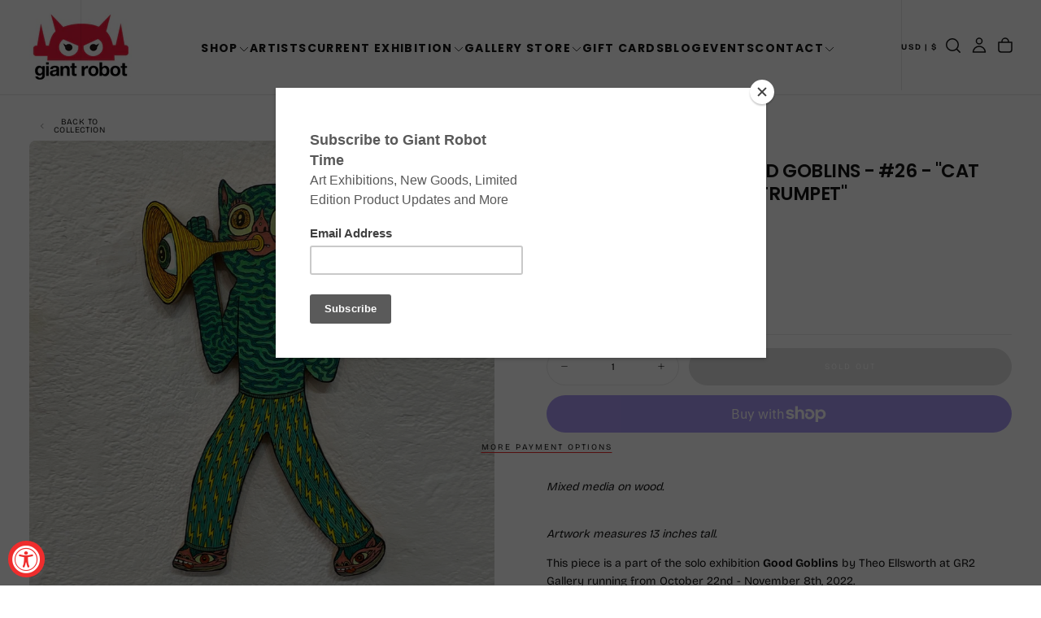

--- FILE ---
content_type: text/html; charset=utf-8
request_url: https://www.giantrobot.com/products/theo-ellsworth-good-goblins-27-cat-beast-with-mind-party-goggles
body_size: 49456
content:
<!doctype html><html class="no-js" lang="en" >
  <head>
    <meta charset="utf-8">
    <meta http-equiv="X-UA-Compatible" content="IE=edge">
    <meta name="viewport" content="width=device-width,initial-scale=1">
    <meta name="theme-color" content="">
    <link rel="canonical" href="https://www.giantrobot.com/products/theo-ellsworth-good-goblins-27-cat-beast-with-mind-party-goggles">
    <link rel="preconnect" href="https://cdn.shopify.com" crossorigin><link rel="icon" type="image/png" href="//www.giantrobot.com/cdn/shop/files/favicon-gr_f33bde9a-3490-4f3d-a794-931d0b3f1a32.png?crop=center&height=32&v=1765583529&width=32"><link rel="preconnect" href="https://fonts.shopifycdn.com" crossorigin>

<title>
  Theo Ellsworth - Good Goblins - #26 - &quot;Cat Beast with Seeing Eye Trump

    &ndash; GiantRobotStore</title><meta name="description" content="Mixed media on wood. Artwork measures 13 inches tall. This piece is a part of the solo exhibition Good Goblins by Theo Ellsworth at GR2 Gallery running from October 22nd - November 8th, 2022.  There is a No Returns Policy from the moment artwork is purchased. Artwork remains on the wall for the duration of the show. Us"><meta property="og:site_name" content="GiantRobotStore">
<meta property="og:url" content="https://www.giantrobot.com/products/theo-ellsworth-good-goblins-27-cat-beast-with-mind-party-goggles">
<meta property="og:title" content="Theo Ellsworth - Good Goblins - #26 - &quot;Cat Beast with Seeing Eye Trump">
<meta property="og:type" content="product">
<meta property="og:description" content="Mixed media on wood. Artwork measures 13 inches tall. This piece is a part of the solo exhibition Good Goblins by Theo Ellsworth at GR2 Gallery running from October 22nd - November 8th, 2022.  There is a No Returns Policy from the moment artwork is purchased. Artwork remains on the wall for the duration of the show. Us"><meta property="og:image" content="http://www.giantrobot.com/cdn/shop/products/26_bdfbad0c-7899-4060-9a47-f4e778994793.jpg?v=1666385695">
  <meta property="og:image:secure_url" content="https://www.giantrobot.com/cdn/shop/products/26_bdfbad0c-7899-4060-9a47-f4e778994793.jpg?v=1666385695">
  <meta property="og:image:width" content="936">
  <meta property="og:image:height" content="936"><meta property="og:price:amount" content="360.00">
  <meta property="og:price:currency" content="USD"><meta name="twitter:card" content="summary_large_image">
<meta name="twitter:title" content="Theo Ellsworth - Good Goblins - #26 - &quot;Cat Beast with Seeing Eye Trump">
<meta name="twitter:description" content="Mixed media on wood. Artwork measures 13 inches tall. This piece is a part of the solo exhibition Good Goblins by Theo Ellsworth at GR2 Gallery running from October 22nd - November 8th, 2022.  There is a No Returns Policy from the moment artwork is purchased. Artwork remains on the wall for the duration of the show. Us">

    <script src="//www.giantrobot.com/cdn/shop/t/24/assets/swiper-bundle.min.js?v=76204931248172345031764450161" defer="defer"></script>
    <script src="//www.giantrobot.com/cdn/shop/t/24/assets/bodyScrollLock.min.js?v=15890374805268084651764450160" defer="defer"></script>
    <script src="//www.giantrobot.com/cdn/shop/t/24/assets/pubsub.js?v=47587058936531202851764450161" defer="defer"></script>
    <script src="//www.giantrobot.com/cdn/shop/t/24/assets/global.js?v=170926312762306934001764450161" defer="defer"></script>
    <noscript>
      <style>
        img[loading='lazy'] { opacity: 1; }
      </style>
    </noscript>
    <script src="//www.giantrobot.com/cdn/shop/t/24/assets/cookies.js?v=121601133523406246751764450160" defer="defer"></script>

    <script>window.performance && window.performance.mark && window.performance.mark('shopify.content_for_header.start');</script><meta name="facebook-domain-verification" content="qea9w14nbr938f8e0x9qloph62mge4">
<meta id="shopify-digital-wallet" name="shopify-digital-wallet" content="/6041061/digital_wallets/dialog">
<meta name="shopify-checkout-api-token" content="75c2efeafd85d200037246d3e1e3849e">
<meta id="in-context-paypal-metadata" data-shop-id="6041061" data-venmo-supported="false" data-environment="production" data-locale="en_US" data-paypal-v4="true" data-currency="USD">
<link rel="alternate" type="application/json+oembed" href="https://www.giantrobot.com/products/theo-ellsworth-good-goblins-27-cat-beast-with-mind-party-goggles.oembed">
<script async="async" src="/checkouts/internal/preloads.js?locale=en-US"></script>
<link rel="preconnect" href="https://shop.app" crossorigin="anonymous">
<script async="async" src="https://shop.app/checkouts/internal/preloads.js?locale=en-US&shop_id=6041061" crossorigin="anonymous"></script>
<script id="shopify-features" type="application/json">{"accessToken":"75c2efeafd85d200037246d3e1e3849e","betas":["rich-media-storefront-analytics"],"domain":"www.giantrobot.com","predictiveSearch":true,"shopId":6041061,"locale":"en"}</script>
<script>var Shopify = Shopify || {};
Shopify.shop = "giantrobotstore.myshopify.com";
Shopify.locale = "en";
Shopify.currency = {"active":"USD","rate":"1.0"};
Shopify.country = "US";
Shopify.theme = {"name":"Giant Robot - 2026 - Lawrence","id":131300393057,"schema_name":"Release","schema_version":"2.0.2","theme_store_id":2698,"role":"main"};
Shopify.theme.handle = "null";
Shopify.theme.style = {"id":null,"handle":null};
Shopify.cdnHost = "www.giantrobot.com/cdn";
Shopify.routes = Shopify.routes || {};
Shopify.routes.root = "/";</script>
<script type="module">!function(o){(o.Shopify=o.Shopify||{}).modules=!0}(window);</script>
<script>!function(o){function n(){var o=[];function n(){o.push(Array.prototype.slice.apply(arguments))}return n.q=o,n}var t=o.Shopify=o.Shopify||{};t.loadFeatures=n(),t.autoloadFeatures=n()}(window);</script>
<script>
  window.ShopifyPay = window.ShopifyPay || {};
  window.ShopifyPay.apiHost = "shop.app\/pay";
  window.ShopifyPay.redirectState = null;
</script>
<script id="shop-js-analytics" type="application/json">{"pageType":"product"}</script>
<script defer="defer" async type="module" src="//www.giantrobot.com/cdn/shopifycloud/shop-js/modules/v2/client.init-shop-cart-sync_BN7fPSNr.en.esm.js"></script>
<script defer="defer" async type="module" src="//www.giantrobot.com/cdn/shopifycloud/shop-js/modules/v2/chunk.common_Cbph3Kss.esm.js"></script>
<script defer="defer" async type="module" src="//www.giantrobot.com/cdn/shopifycloud/shop-js/modules/v2/chunk.modal_DKumMAJ1.esm.js"></script>
<script type="module">
  await import("//www.giantrobot.com/cdn/shopifycloud/shop-js/modules/v2/client.init-shop-cart-sync_BN7fPSNr.en.esm.js");
await import("//www.giantrobot.com/cdn/shopifycloud/shop-js/modules/v2/chunk.common_Cbph3Kss.esm.js");
await import("//www.giantrobot.com/cdn/shopifycloud/shop-js/modules/v2/chunk.modal_DKumMAJ1.esm.js");

  window.Shopify.SignInWithShop?.initShopCartSync?.({"fedCMEnabled":true,"windoidEnabled":true});

</script>
<script defer="defer" async type="module" src="//www.giantrobot.com/cdn/shopifycloud/shop-js/modules/v2/client.payment-terms_BxzfvcZJ.en.esm.js"></script>
<script defer="defer" async type="module" src="//www.giantrobot.com/cdn/shopifycloud/shop-js/modules/v2/chunk.common_Cbph3Kss.esm.js"></script>
<script defer="defer" async type="module" src="//www.giantrobot.com/cdn/shopifycloud/shop-js/modules/v2/chunk.modal_DKumMAJ1.esm.js"></script>
<script type="module">
  await import("//www.giantrobot.com/cdn/shopifycloud/shop-js/modules/v2/client.payment-terms_BxzfvcZJ.en.esm.js");
await import("//www.giantrobot.com/cdn/shopifycloud/shop-js/modules/v2/chunk.common_Cbph3Kss.esm.js");
await import("//www.giantrobot.com/cdn/shopifycloud/shop-js/modules/v2/chunk.modal_DKumMAJ1.esm.js");

  
</script>
<script>
  window.Shopify = window.Shopify || {};
  if (!window.Shopify.featureAssets) window.Shopify.featureAssets = {};
  window.Shopify.featureAssets['shop-js'] = {"shop-cart-sync":["modules/v2/client.shop-cart-sync_CJVUk8Jm.en.esm.js","modules/v2/chunk.common_Cbph3Kss.esm.js","modules/v2/chunk.modal_DKumMAJ1.esm.js"],"init-fed-cm":["modules/v2/client.init-fed-cm_7Fvt41F4.en.esm.js","modules/v2/chunk.common_Cbph3Kss.esm.js","modules/v2/chunk.modal_DKumMAJ1.esm.js"],"init-shop-email-lookup-coordinator":["modules/v2/client.init-shop-email-lookup-coordinator_Cc088_bR.en.esm.js","modules/v2/chunk.common_Cbph3Kss.esm.js","modules/v2/chunk.modal_DKumMAJ1.esm.js"],"init-windoid":["modules/v2/client.init-windoid_hPopwJRj.en.esm.js","modules/v2/chunk.common_Cbph3Kss.esm.js","modules/v2/chunk.modal_DKumMAJ1.esm.js"],"shop-button":["modules/v2/client.shop-button_B0jaPSNF.en.esm.js","modules/v2/chunk.common_Cbph3Kss.esm.js","modules/v2/chunk.modal_DKumMAJ1.esm.js"],"shop-cash-offers":["modules/v2/client.shop-cash-offers_DPIskqss.en.esm.js","modules/v2/chunk.common_Cbph3Kss.esm.js","modules/v2/chunk.modal_DKumMAJ1.esm.js"],"shop-toast-manager":["modules/v2/client.shop-toast-manager_CK7RT69O.en.esm.js","modules/v2/chunk.common_Cbph3Kss.esm.js","modules/v2/chunk.modal_DKumMAJ1.esm.js"],"init-shop-cart-sync":["modules/v2/client.init-shop-cart-sync_BN7fPSNr.en.esm.js","modules/v2/chunk.common_Cbph3Kss.esm.js","modules/v2/chunk.modal_DKumMAJ1.esm.js"],"init-customer-accounts-sign-up":["modules/v2/client.init-customer-accounts-sign-up_CfPf4CXf.en.esm.js","modules/v2/client.shop-login-button_DeIztwXF.en.esm.js","modules/v2/chunk.common_Cbph3Kss.esm.js","modules/v2/chunk.modal_DKumMAJ1.esm.js"],"pay-button":["modules/v2/client.pay-button_CgIwFSYN.en.esm.js","modules/v2/chunk.common_Cbph3Kss.esm.js","modules/v2/chunk.modal_DKumMAJ1.esm.js"],"init-customer-accounts":["modules/v2/client.init-customer-accounts_DQ3x16JI.en.esm.js","modules/v2/client.shop-login-button_DeIztwXF.en.esm.js","modules/v2/chunk.common_Cbph3Kss.esm.js","modules/v2/chunk.modal_DKumMAJ1.esm.js"],"avatar":["modules/v2/client.avatar_BTnouDA3.en.esm.js"],"init-shop-for-new-customer-accounts":["modules/v2/client.init-shop-for-new-customer-accounts_CsZy_esa.en.esm.js","modules/v2/client.shop-login-button_DeIztwXF.en.esm.js","modules/v2/chunk.common_Cbph3Kss.esm.js","modules/v2/chunk.modal_DKumMAJ1.esm.js"],"shop-follow-button":["modules/v2/client.shop-follow-button_BRMJjgGd.en.esm.js","modules/v2/chunk.common_Cbph3Kss.esm.js","modules/v2/chunk.modal_DKumMAJ1.esm.js"],"checkout-modal":["modules/v2/client.checkout-modal_B9Drz_yf.en.esm.js","modules/v2/chunk.common_Cbph3Kss.esm.js","modules/v2/chunk.modal_DKumMAJ1.esm.js"],"shop-login-button":["modules/v2/client.shop-login-button_DeIztwXF.en.esm.js","modules/v2/chunk.common_Cbph3Kss.esm.js","modules/v2/chunk.modal_DKumMAJ1.esm.js"],"lead-capture":["modules/v2/client.lead-capture_DXYzFM3R.en.esm.js","modules/v2/chunk.common_Cbph3Kss.esm.js","modules/v2/chunk.modal_DKumMAJ1.esm.js"],"shop-login":["modules/v2/client.shop-login_CA5pJqmO.en.esm.js","modules/v2/chunk.common_Cbph3Kss.esm.js","modules/v2/chunk.modal_DKumMAJ1.esm.js"],"payment-terms":["modules/v2/client.payment-terms_BxzfvcZJ.en.esm.js","modules/v2/chunk.common_Cbph3Kss.esm.js","modules/v2/chunk.modal_DKumMAJ1.esm.js"]};
</script>
<script>(function() {
  var isLoaded = false;
  function asyncLoad() {
    if (isLoaded) return;
    isLoaded = true;
    var urls = ["https:\/\/inffuse-platform.appspot.com\/plugins\/shopify\/loader.js?_app=calendar\u0026shop=giantrobotstore.myshopify.com\u0026shop=giantrobotstore.myshopify.com","https:\/\/chimpstatic.com\/mcjs-connected\/js\/users\/e5cc492000\/fd0441b733c9c9be93862da42.js?shop=giantrobotstore.myshopify.com","https:\/\/assets1.adroll.com\/shopify\/latest\/j\/shopify_rolling_bootstrap_v2.js?adroll_adv_id=BVGMRNH6JBCBTFA3L26VCQ\u0026adroll_pix_id=TFZZVWXLLNCDBNAHBZLL7K\u0026shop=giantrobotstore.myshopify.com"];
    for (var i = 0; i < urls.length; i++) {
      var s = document.createElement('script');
      s.type = 'text/javascript';
      s.async = true;
      s.src = urls[i];
      var x = document.getElementsByTagName('script')[0];
      x.parentNode.insertBefore(s, x);
    }
  };
  if(window.attachEvent) {
    window.attachEvent('onload', asyncLoad);
  } else {
    window.addEventListener('load', asyncLoad, false);
  }
})();</script>
<script id="__st">var __st={"a":6041061,"offset":-28800,"reqid":"9e9f8630-9425-447f-b0b4-8848760ce63f-1769784752","pageurl":"www.giantrobot.com\/products\/theo-ellsworth-good-goblins-27-cat-beast-with-mind-party-goggles","u":"460f8ff31a58","p":"product","rtyp":"product","rid":6883768729697};</script>
<script>window.ShopifyPaypalV4VisibilityTracking = true;</script>
<script id="captcha-bootstrap">!function(){'use strict';const t='contact',e='account',n='new_comment',o=[[t,t],['blogs',n],['comments',n],[t,'customer']],c=[[e,'customer_login'],[e,'guest_login'],[e,'recover_customer_password'],[e,'create_customer']],r=t=>t.map((([t,e])=>`form[action*='/${t}']:not([data-nocaptcha='true']) input[name='form_type'][value='${e}']`)).join(','),a=t=>()=>t?[...document.querySelectorAll(t)].map((t=>t.form)):[];function s(){const t=[...o],e=r(t);return a(e)}const i='password',u='form_key',d=['recaptcha-v3-token','g-recaptcha-response','h-captcha-response',i],f=()=>{try{return window.sessionStorage}catch{return}},m='__shopify_v',_=t=>t.elements[u];function p(t,e,n=!1){try{const o=window.sessionStorage,c=JSON.parse(o.getItem(e)),{data:r}=function(t){const{data:e,action:n}=t;return t[m]||n?{data:e,action:n}:{data:t,action:n}}(c);for(const[e,n]of Object.entries(r))t.elements[e]&&(t.elements[e].value=n);n&&o.removeItem(e)}catch(o){console.error('form repopulation failed',{error:o})}}const l='form_type',E='cptcha';function T(t){t.dataset[E]=!0}const w=window,h=w.document,L='Shopify',v='ce_forms',y='captcha';let A=!1;((t,e)=>{const n=(g='f06e6c50-85a8-45c8-87d0-21a2b65856fe',I='https://cdn.shopify.com/shopifycloud/storefront-forms-hcaptcha/ce_storefront_forms_captcha_hcaptcha.v1.5.2.iife.js',D={infoText:'Protected by hCaptcha',privacyText:'Privacy',termsText:'Terms'},(t,e,n)=>{const o=w[L][v],c=o.bindForm;if(c)return c(t,g,e,D).then(n);var r;o.q.push([[t,g,e,D],n]),r=I,A||(h.body.append(Object.assign(h.createElement('script'),{id:'captcha-provider',async:!0,src:r})),A=!0)});var g,I,D;w[L]=w[L]||{},w[L][v]=w[L][v]||{},w[L][v].q=[],w[L][y]=w[L][y]||{},w[L][y].protect=function(t,e){n(t,void 0,e),T(t)},Object.freeze(w[L][y]),function(t,e,n,w,h,L){const[v,y,A,g]=function(t,e,n){const i=e?o:[],u=t?c:[],d=[...i,...u],f=r(d),m=r(i),_=r(d.filter((([t,e])=>n.includes(e))));return[a(f),a(m),a(_),s()]}(w,h,L),I=t=>{const e=t.target;return e instanceof HTMLFormElement?e:e&&e.form},D=t=>v().includes(t);t.addEventListener('submit',(t=>{const e=I(t);if(!e)return;const n=D(e)&&!e.dataset.hcaptchaBound&&!e.dataset.recaptchaBound,o=_(e),c=g().includes(e)&&(!o||!o.value);(n||c)&&t.preventDefault(),c&&!n&&(function(t){try{if(!f())return;!function(t){const e=f();if(!e)return;const n=_(t);if(!n)return;const o=n.value;o&&e.removeItem(o)}(t);const e=Array.from(Array(32),(()=>Math.random().toString(36)[2])).join('');!function(t,e){_(t)||t.append(Object.assign(document.createElement('input'),{type:'hidden',name:u})),t.elements[u].value=e}(t,e),function(t,e){const n=f();if(!n)return;const o=[...t.querySelectorAll(`input[type='${i}']`)].map((({name:t})=>t)),c=[...d,...o],r={};for(const[a,s]of new FormData(t).entries())c.includes(a)||(r[a]=s);n.setItem(e,JSON.stringify({[m]:1,action:t.action,data:r}))}(t,e)}catch(e){console.error('failed to persist form',e)}}(e),e.submit())}));const S=(t,e)=>{t&&!t.dataset[E]&&(n(t,e.some((e=>e===t))),T(t))};for(const o of['focusin','change'])t.addEventListener(o,(t=>{const e=I(t);D(e)&&S(e,y())}));const B=e.get('form_key'),M=e.get(l),P=B&&M;t.addEventListener('DOMContentLoaded',(()=>{const t=y();if(P)for(const e of t)e.elements[l].value===M&&p(e,B);[...new Set([...A(),...v().filter((t=>'true'===t.dataset.shopifyCaptcha))])].forEach((e=>S(e,t)))}))}(h,new URLSearchParams(w.location.search),n,t,e,['guest_login'])})(!0,!0)}();</script>
<script integrity="sha256-4kQ18oKyAcykRKYeNunJcIwy7WH5gtpwJnB7kiuLZ1E=" data-source-attribution="shopify.loadfeatures" defer="defer" src="//www.giantrobot.com/cdn/shopifycloud/storefront/assets/storefront/load_feature-a0a9edcb.js" crossorigin="anonymous"></script>
<script crossorigin="anonymous" defer="defer" src="//www.giantrobot.com/cdn/shopifycloud/storefront/assets/shopify_pay/storefront-65b4c6d7.js?v=20250812"></script>
<script data-source-attribution="shopify.dynamic_checkout.dynamic.init">var Shopify=Shopify||{};Shopify.PaymentButton=Shopify.PaymentButton||{isStorefrontPortableWallets:!0,init:function(){window.Shopify.PaymentButton.init=function(){};var t=document.createElement("script");t.src="https://www.giantrobot.com/cdn/shopifycloud/portable-wallets/latest/portable-wallets.en.js",t.type="module",document.head.appendChild(t)}};
</script>
<script data-source-attribution="shopify.dynamic_checkout.buyer_consent">
  function portableWalletsHideBuyerConsent(e){var t=document.getElementById("shopify-buyer-consent"),n=document.getElementById("shopify-subscription-policy-button");t&&n&&(t.classList.add("hidden"),t.setAttribute("aria-hidden","true"),n.removeEventListener("click",e))}function portableWalletsShowBuyerConsent(e){var t=document.getElementById("shopify-buyer-consent"),n=document.getElementById("shopify-subscription-policy-button");t&&n&&(t.classList.remove("hidden"),t.removeAttribute("aria-hidden"),n.addEventListener("click",e))}window.Shopify?.PaymentButton&&(window.Shopify.PaymentButton.hideBuyerConsent=portableWalletsHideBuyerConsent,window.Shopify.PaymentButton.showBuyerConsent=portableWalletsShowBuyerConsent);
</script>
<script>
  function portableWalletsCleanup(e){e&&e.src&&console.error("Failed to load portable wallets script "+e.src);var t=document.querySelectorAll("shopify-accelerated-checkout .shopify-payment-button__skeleton, shopify-accelerated-checkout-cart .wallet-cart-button__skeleton"),e=document.getElementById("shopify-buyer-consent");for(let e=0;e<t.length;e++)t[e].remove();e&&e.remove()}function portableWalletsNotLoadedAsModule(e){e instanceof ErrorEvent&&"string"==typeof e.message&&e.message.includes("import.meta")&&"string"==typeof e.filename&&e.filename.includes("portable-wallets")&&(window.removeEventListener("error",portableWalletsNotLoadedAsModule),window.Shopify.PaymentButton.failedToLoad=e,"loading"===document.readyState?document.addEventListener("DOMContentLoaded",window.Shopify.PaymentButton.init):window.Shopify.PaymentButton.init())}window.addEventListener("error",portableWalletsNotLoadedAsModule);
</script>

<script type="module" src="https://www.giantrobot.com/cdn/shopifycloud/portable-wallets/latest/portable-wallets.en.js" onError="portableWalletsCleanup(this)" crossorigin="anonymous"></script>
<script nomodule>
  document.addEventListener("DOMContentLoaded", portableWalletsCleanup);
</script>

<link id="shopify-accelerated-checkout-styles" rel="stylesheet" media="screen" href="https://www.giantrobot.com/cdn/shopifycloud/portable-wallets/latest/accelerated-checkout-backwards-compat.css" crossorigin="anonymous">
<style id="shopify-accelerated-checkout-cart">
        #shopify-buyer-consent {
  margin-top: 1em;
  display: inline-block;
  width: 100%;
}

#shopify-buyer-consent.hidden {
  display: none;
}

#shopify-subscription-policy-button {
  background: none;
  border: none;
  padding: 0;
  text-decoration: underline;
  font-size: inherit;
  cursor: pointer;
}

#shopify-subscription-policy-button::before {
  box-shadow: none;
}

      </style>

<script>window.performance && window.performance.mark && window.performance.mark('shopify.content_for_header.end');</script>
<style data-shopify>/* typography - body */
  @font-face {
  font-family: "Bricolage Grotesque";
  font-weight: 400;
  font-style: normal;
  font-display: swap;
  src: url("//www.giantrobot.com/cdn/fonts/bricolage_grotesque/bricolagegrotesque_n4.3c051773a9f927cd8737c10568a7e4175690f7d9.woff2") format("woff2"),
       url("//www.giantrobot.com/cdn/fonts/bricolage_grotesque/bricolagegrotesque_n4.58698d726495f44d45631b33dcda62f474c467fc.woff") format("woff");
}

  @font-face {
  font-family: "Bricolage Grotesque";
  font-weight: 400;
  font-style: normal;
  font-display: swap;
  src: url("//www.giantrobot.com/cdn/fonts/bricolage_grotesque/bricolagegrotesque_n4.3c051773a9f927cd8737c10568a7e4175690f7d9.woff2") format("woff2"),
       url("//www.giantrobot.com/cdn/fonts/bricolage_grotesque/bricolagegrotesque_n4.58698d726495f44d45631b33dcda62f474c467fc.woff") format("woff");
}

  @font-face {
  font-family: "Bricolage Grotesque";
  font-weight: 500;
  font-style: normal;
  font-display: swap;
  src: url("//www.giantrobot.com/cdn/fonts/bricolage_grotesque/bricolagegrotesque_n5.8c091e52a78b3e58ef96221ce55140a80a8253ff.woff2") format("woff2"),
       url("//www.giantrobot.com/cdn/fonts/bricolage_grotesque/bricolagegrotesque_n5.fd299922888265641eb4cdf8883119ce0130018b.woff") format("woff");
}

  @font-face {
  font-family: "Bricolage Grotesque";
  font-weight: 600;
  font-style: normal;
  font-display: swap;
  src: url("//www.giantrobot.com/cdn/fonts/bricolage_grotesque/bricolagegrotesque_n6.17eeb21593c407cef2956fb34ef1600d7c579b0c.woff2") format("woff2"),
       url("//www.giantrobot.com/cdn/fonts/bricolage_grotesque/bricolagegrotesque_n6.730eb5f49d56c0f7b763727330354d7315ee8a60.woff") format("woff");
}

  @font-face {
  font-family: "Bricolage Grotesque";
  font-weight: 700;
  font-style: normal;
  font-display: swap;
  src: url("//www.giantrobot.com/cdn/fonts/bricolage_grotesque/bricolagegrotesque_n7.de5675dd7a8e145fdc4cb2cfe67a16cb085528d0.woff2") format("woff2"),
       url("//www.giantrobot.com/cdn/fonts/bricolage_grotesque/bricolagegrotesque_n7.d701b766b46c76aceb10c78473f491dff9b09e5e.woff") format("woff");
}


  /* typography - body italic */
  
  

  /* typography - heading */
  @font-face {
  font-family: Poppins;
  font-weight: 700;
  font-style: normal;
  font-display: swap;
  src: url("//www.giantrobot.com/cdn/fonts/poppins/poppins_n7.56758dcf284489feb014a026f3727f2f20a54626.woff2") format("woff2"),
       url("//www.giantrobot.com/cdn/fonts/poppins/poppins_n7.f34f55d9b3d3205d2cd6f64955ff4b36f0cfd8da.woff") format("woff");
}

  @font-face {
  font-family: Poppins;
  font-weight: 400;
  font-style: normal;
  font-display: swap;
  src: url("//www.giantrobot.com/cdn/fonts/poppins/poppins_n4.0ba78fa5af9b0e1a374041b3ceaadf0a43b41362.woff2") format("woff2"),
       url("//www.giantrobot.com/cdn/fonts/poppins/poppins_n4.214741a72ff2596839fc9760ee7a770386cf16ca.woff") format("woff");
}

  @font-face {
  font-family: Poppins;
  font-weight: 500;
  font-style: normal;
  font-display: swap;
  src: url("//www.giantrobot.com/cdn/fonts/poppins/poppins_n5.ad5b4b72b59a00358afc706450c864c3c8323842.woff2") format("woff2"),
       url("//www.giantrobot.com/cdn/fonts/poppins/poppins_n5.33757fdf985af2d24b32fcd84c9a09224d4b2c39.woff") format("woff");
}

  @font-face {
  font-family: Poppins;
  font-weight: 600;
  font-style: normal;
  font-display: swap;
  src: url("//www.giantrobot.com/cdn/fonts/poppins/poppins_n6.aa29d4918bc243723d56b59572e18228ed0786f6.woff2") format("woff2"),
       url("//www.giantrobot.com/cdn/fonts/poppins/poppins_n6.5f815d845fe073750885d5b7e619ee00e8111208.woff") format("woff");
}

  @font-face {
  font-family: Poppins;
  font-weight: 700;
  font-style: normal;
  font-display: swap;
  src: url("//www.giantrobot.com/cdn/fonts/poppins/poppins_n7.56758dcf284489feb014a026f3727f2f20a54626.woff2") format("woff2"),
       url("//www.giantrobot.com/cdn/fonts/poppins/poppins_n7.f34f55d9b3d3205d2cd6f64955ff4b36f0cfd8da.woff") format("woff");
}


  /* typography - italic */
  @font-face {
  font-family: Poppins;
  font-weight: 700;
  font-style: italic;
  font-display: swap;
  src: url("//www.giantrobot.com/cdn/fonts/poppins/poppins_i7.42fd71da11e9d101e1e6c7932199f925f9eea42d.woff2") format("woff2"),
       url("//www.giantrobot.com/cdn/fonts/poppins/poppins_i7.ec8499dbd7616004e21155106d13837fff4cf556.woff") format("woff");
}

  @font-face {
  font-family: Poppins;
  font-weight: 400;
  font-style: italic;
  font-display: swap;
  src: url("//www.giantrobot.com/cdn/fonts/poppins/poppins_i4.846ad1e22474f856bd6b81ba4585a60799a9f5d2.woff2") format("woff2"),
       url("//www.giantrobot.com/cdn/fonts/poppins/poppins_i4.56b43284e8b52fc64c1fd271f289a39e8477e9ec.woff") format("woff");
}

  @font-face {
  font-family: Poppins;
  font-weight: 500;
  font-style: italic;
  font-display: swap;
  src: url("//www.giantrobot.com/cdn/fonts/poppins/poppins_i5.6acfce842c096080e34792078ef3cb7c3aad24d4.woff2") format("woff2"),
       url("//www.giantrobot.com/cdn/fonts/poppins/poppins_i5.a49113e4fe0ad7fd7716bd237f1602cbec299b3c.woff") format("woff");
}

  @font-face {
  font-family: Poppins;
  font-weight: 600;
  font-style: italic;
  font-display: swap;
  src: url("//www.giantrobot.com/cdn/fonts/poppins/poppins_i6.bb8044d6203f492888d626dafda3c2999253e8e9.woff2") format("woff2"),
       url("//www.giantrobot.com/cdn/fonts/poppins/poppins_i6.e233dec1a61b1e7dead9f920159eda42280a02c3.woff") format("woff");
}

  @font-face {
  font-family: Poppins;
  font-weight: 700;
  font-style: italic;
  font-display: swap;
  src: url("//www.giantrobot.com/cdn/fonts/poppins/poppins_i7.42fd71da11e9d101e1e6c7932199f925f9eea42d.woff2") format("woff2"),
       url("//www.giantrobot.com/cdn/fonts/poppins/poppins_i7.ec8499dbd7616004e21155106d13837fff4cf556.woff") format("woff");
}


  /* typography - button */
  @font-face {
  font-family: "Bricolage Grotesque";
  font-weight: 400;
  font-style: normal;
  font-display: swap;
  src: url("//www.giantrobot.com/cdn/fonts/bricolage_grotesque/bricolagegrotesque_n4.3c051773a9f927cd8737c10568a7e4175690f7d9.woff2") format("woff2"),
       url("//www.giantrobot.com/cdn/fonts/bricolage_grotesque/bricolagegrotesque_n4.58698d726495f44d45631b33dcda62f474c467fc.woff") format("woff");
}

  @font-face {
  font-family: "Bricolage Grotesque";
  font-weight: 400;
  font-style: normal;
  font-display: swap;
  src: url("//www.giantrobot.com/cdn/fonts/bricolage_grotesque/bricolagegrotesque_n4.3c051773a9f927cd8737c10568a7e4175690f7d9.woff2") format("woff2"),
       url("//www.giantrobot.com/cdn/fonts/bricolage_grotesque/bricolagegrotesque_n4.58698d726495f44d45631b33dcda62f474c467fc.woff") format("woff");
}

  @font-face {
  font-family: "Bricolage Grotesque";
  font-weight: 500;
  font-style: normal;
  font-display: swap;
  src: url("//www.giantrobot.com/cdn/fonts/bricolage_grotesque/bricolagegrotesque_n5.8c091e52a78b3e58ef96221ce55140a80a8253ff.woff2") format("woff2"),
       url("//www.giantrobot.com/cdn/fonts/bricolage_grotesque/bricolagegrotesque_n5.fd299922888265641eb4cdf8883119ce0130018b.woff") format("woff");
}

  @font-face {
  font-family: "Bricolage Grotesque";
  font-weight: 600;
  font-style: normal;
  font-display: swap;
  src: url("//www.giantrobot.com/cdn/fonts/bricolage_grotesque/bricolagegrotesque_n6.17eeb21593c407cef2956fb34ef1600d7c579b0c.woff2") format("woff2"),
       url("//www.giantrobot.com/cdn/fonts/bricolage_grotesque/bricolagegrotesque_n6.730eb5f49d56c0f7b763727330354d7315ee8a60.woff") format("woff");
}

  @font-face {
  font-family: "Bricolage Grotesque";
  font-weight: 700;
  font-style: normal;
  font-display: swap;
  src: url("//www.giantrobot.com/cdn/fonts/bricolage_grotesque/bricolagegrotesque_n7.de5675dd7a8e145fdc4cb2cfe67a16cb085528d0.woff2") format("woff2"),
       url("//www.giantrobot.com/cdn/fonts/bricolage_grotesque/bricolagegrotesque_n7.d701b766b46c76aceb10c78473f491dff9b09e5e.woff") format("woff");
}


  
  :root,

    

  .color-scheme-1 {
    --color-background: 255,255,255;
    --gradient-background: #ffffff;

    --color-background-contrast: 191,191,191;
    --color-shadow: 0,0,0;

    /* typography */
    --color-primary-text: 21,21,21;
    --color-secondary-text: 101,112,110;
    --color-heading-text: 21,21,21;

    --color-foreground: 21,21,21;

    /* buttons */
    --color-filled-button: 239,45,45;
    --color-filled-button-text: 255,255,255;
    --color-outlined-button: 255,255,255;
    --color-outlined-button-text: 21,21,21;

    --color-button-text: 255,255,255;

    /* other elements */
    --color-link: 21,21,21;
    --color-border: 235,235,235;
    --alpha-border: 1;

    --color-tag-foreground: 255,255,255;
    --color-tag-background: 21,21,21;

    --color-progress-bar: 21,21,21;
    --color-placeholder: 244,244,244;
    --color-rating-stars: 0,0,0;

    --color-button-swiper: 239,45,45;
  }
  
  

    

  .color-scheme-2 {
    --color-background: 219,231,232;
    --gradient-background: #dbe7e8;

    --color-background-contrast: 141,179,182;
    --color-shadow: 0,0,0;

    /* typography */
    --color-primary-text: 255,255,255;
    --color-secondary-text: 101,112,110;
    --color-heading-text: 255,255,255;

    --color-foreground: 255,255,255;

    /* buttons */
    --color-filled-button: 255,255,255;
    --color-filled-button-text: 101,112,110;
    --color-outlined-button: 219,231,232;
    --color-outlined-button-text: 255,255,255;

    --color-button-text: 101,112,110;

    /* other elements */
    --color-link: 255,255,255;
    --color-border: 235,235,235;
    --alpha-border: 1;

    --color-tag-foreground: 255,255,255;
    --color-tag-background: 101,112,110;

    --color-progress-bar: 219,231,232;
    --color-placeholder: 244,244,244;
    --color-rating-stars: 0,0,0;

    --color-button-swiper: 255,255,255;
  }
  
  

    

  .color-scheme-3 {
    --color-background: 232,45,64;
    --gradient-background: #e82d40;

    --color-background-contrast: 135,15,27;
    --color-shadow: 0,0,0;

    /* typography */
    --color-primary-text: 17,17,17;
    --color-secondary-text: 101,112,110;
    --color-heading-text: 17,17,17;

    --color-foreground: 17,17,17;

    /* buttons */
    --color-filled-button: 17,17,17;
    --color-filled-button-text: 255,255,255;
    --color-outlined-button: 232,45,64;
    --color-outlined-button-text: 17,17,17;

    --color-button-text: 255,255,255;

    /* other elements */
    --color-link: 17,17,17;
    --color-border: 235,235,235;
    --alpha-border: 1;

    --color-tag-foreground: 255,255,255;
    --color-tag-background: 17,17,17;

    --color-progress-bar: 232,255,122;
    --color-placeholder: 244,244,244;
    --color-rating-stars: 0,0,0;

    --color-button-swiper: 17,17,17;
  }
  
  

    

  .color-scheme-4 {
    --color-background: 235,242,242;
    --gradient-background: #ebf2f2;

    --color-background-contrast: 158,192,192;
    --color-shadow: 0,0,0;

    /* typography */
    --color-primary-text: 17,17,17;
    --color-secondary-text: 101,112,110;
    --color-heading-text: 17,17,17;

    --color-foreground: 17,17,17;

    /* buttons */
    --color-filled-button: 17,17,17;
    --color-filled-button-text: 255,255,255;
    --color-outlined-button: 235,242,242;
    --color-outlined-button-text: 17,17,17;

    --color-button-text: 255,255,255;

    /* other elements */
    --color-link: 17,17,17;
    --color-border: 235,235,235;
    --alpha-border: 1;

    --color-tag-foreground: 255,255,255;
    --color-tag-background: 17,17,17;

    --color-progress-bar: 235,242,242;
    --color-placeholder: 244,244,244;
    --color-rating-stars: 0,0,0;

    --color-button-swiper: 17,17,17;
  }
  
  

    

  .color-scheme-5 {
    --color-background: 248,248,248;
    --gradient-background: #f8f8f8;

    --color-background-contrast: 184,184,184;
    --color-shadow: 21,21,21;

    /* typography */
    --color-primary-text: 17,17,17;
    --color-secondary-text: 101,112,110;
    --color-heading-text: 17,17,17;

    --color-foreground: 17,17,17;

    /* buttons */
    --color-filled-button: 232,45,64;
    --color-filled-button-text: 255,255,255;
    --color-outlined-button: 248,248,248;
    --color-outlined-button-text: 17,17,17;

    --color-button-text: 255,255,255;

    /* other elements */
    --color-link: 17,17,17;
    --color-border: 235,235,235;
    --alpha-border: 1;

    --color-tag-foreground: 255,255,255;
    --color-tag-background: 17,17,17;

    --color-progress-bar: 248,248,248;
    --color-placeholder: 234,234,243;
    --color-rating-stars: 0,0,0;

    --color-button-swiper: 232,45,64;
  }
  
  

    

  .color-scheme-6 {
    --color-background: 17,17,17;
    --gradient-background: #111111;

    --color-background-contrast: 145,145,145;
    --color-shadow: 0,0,0;

    /* typography */
    --color-primary-text: 255,255,255;
    --color-secondary-text: 101,112,110;
    --color-heading-text: 255,255,255;

    --color-foreground: 255,255,255;

    /* buttons */
    --color-filled-button: 21,21,21;
    --color-filled-button-text: 17,17,17;
    --color-outlined-button: 17,17,17;
    --color-outlined-button-text: 255,255,255;

    --color-button-text: 17,17,17;

    /* other elements */
    --color-link: 255,255,255;
    --color-border: 235,235,235;
    --alpha-border: 1;

    --color-tag-foreground: 17,17,17;
    --color-tag-background: 255,255,255;

    --color-progress-bar: 255,255,255;
    --color-placeholder: 244,244,244;
    --color-rating-stars: 0,0,0;

    --color-button-swiper: 21,21,21;
  }
  
  

    

  .color-scheme-7 {
    --color-background: 255,255,255;
    --gradient-background: #ffffff;

    --color-background-contrast: 191,191,191;
    --color-shadow: 0,0,0;

    /* typography */
    --color-primary-text: 21,21,21;
    --color-secondary-text: 101,112,110;
    --color-heading-text: 21,21,21;

    --color-foreground: 21,21,21;

    /* buttons */
    --color-filled-button: 21,21,21;
    --color-filled-button-text: 255,255,255;
    --color-outlined-button: 255,255,255;
    --color-outlined-button-text: 21,21,21;

    --color-button-text: 255,255,255;

    /* other elements */
    --color-link: 21,21,21;
    --color-border: 235,235,235;
    --alpha-border: 1;

    --color-tag-foreground: 255,255,255;
    --color-tag-background: 21,21,21;

    --color-progress-bar: 21,21,21;
    --color-placeholder: 244,244,244;
    --color-rating-stars: 0,0,0;

    --color-button-swiper: 21,21,21;
  }
  
  

    

  .color-scheme-8 {
    --color-background: 255,255,255;
    --gradient-background: #ffffff;

    --color-background-contrast: 191,191,191;
    --color-shadow: 0,0,0;

    /* typography */
    --color-primary-text: 255,255,255;
    --color-secondary-text: 21,21,21;
    --color-heading-text: 255,255,255;

    --color-foreground: 255,255,255;

    /* buttons */
    --color-filled-button: 255,255,255;
    --color-filled-button-text: 21,21,21;
    --color-outlined-button: 255,255,255;
    --color-outlined-button-text: 255,255,255;

    --color-button-text: 21,21,21;

    /* other elements */
    --color-link: 21,21,21;
    --color-border: 235,235,235;
    --alpha-border: 1;

    --color-tag-foreground: 255,255,255;
    --color-tag-background: 21,21,21;

    --color-progress-bar: 21,21,21;
    --color-placeholder: 244,244,244;
    --color-rating-stars: 0,0,0;

    --color-button-swiper: 255,255,255;
  }
  

  body, .color-scheme-1, .color-scheme-2, .color-scheme-3, .color-scheme-4, .color-scheme-5, .color-scheme-6, .color-scheme-7, .color-scheme-8 {
    color: rgba(var(--color-foreground), 1);
    background-color: rgb(var(--color-background));
  }

  :root {
    /* default values */
    --announcement-bars-before-header-heights: 40px;
    --announcement-bars-before-header-visible-heights: 40px;
    --header-height: 65px;
    --announcement-bar-height: 40px;
    --header-top-position: calc(var(--header-height) + var(--announcement-bars-before-header-heights));
    --header-group-height: 65px;

    /* typography - heading */
    --font-heading-family: Poppins, sans-serif;
    --font-heading-style: normal;
    --font-heading-weight: 700;

    --font-heading-scale: 0.63;
    --font-heading-letter-spacing: -0.02em;
    --font-heading-text-transform: uppercase;
    --font-heading-word-break: break-word;

    /* typography - body */
    --font-body-family: "Bricolage Grotesque", sans-serif;
    --font-body-style: normal;
    --font-body-weight: 400;

    --font-body-scale: 1.0;
    --font-body-letter-spacing: -0.04em;

    /* typography - italic */
    --font-italic-family: Poppins, sans-serif;
    --font-italic-style: italic;
    --font-italic-weight: 700;
    --font-italic-scale: 1.0;

    /* typography - button */
    --font-button-family: "Bricolage Grotesque", sans-serif;
    --font-button-style: normal;
    --font-button-weight: 400;

    --font-button-scale: 1.0;
    --font-button-letter-spacing: 0.2em;
    --font-button-text-transform: uppercase;

    /* add 'arial' as a fallback font for rtl languages *//* font weights */
    --font-weight-normal: 400; /* 400 */
    --font-weight-medium: 500; /* 500 */
    --font-weight-semibold: 600; /* 600 */
    --font-weight-bold: 700; /* 700 */

    --font-weight-heading-normal: 400; /* 400 */
    --font-weight-heading-medium: 500; /* 500 */
    --font-weight-heading-semibold: 600; /* 600 */
    --font-weight-heading-bold: 700; /* 700 */

    --font-weight-button-normal: 400; /* 400 */
    --font-weight-button-medium: 500; /* 500 */

    /* digi-note-kk - is it possible to remove these? */
    --letter-spacing-extra-small: 0.05rem;
    --letter-spacing-small: 0.1rem;
    --letter-spacing-medium: 0.2rem;

    --letter-spacing-xxs: -0.04em;
    --letter-spacing-xs: -0.02em;
    --letter-spacing-sm: -0.01em;
    --letter-spacing-md: 0;
    --letter-spacing-lg: 0.01em;
    --letter-spacing-xl: 0.02em;
    --letter-spacing-xxl: 0.04em;

    /* typography - heading - start */
    --h1-multiplier: 4.7rem;
    --h2-multiplier: 3.6rem;
    --h3-multiplier: 2.7rem;
    --h4-multiplier: 2.1rem;
    --h5-multiplier: 1.6rem;
    --h6-multiplier: 1.2rem;

    /* lowercase headings need more line-height */
    
      --line-height-h1: 0.85;
      --line-height-h2: 0.85;
      --line-height-h3: 1.00;
      --line-height-h4: 1.00;
      --line-height-h5: 1.20;
      --line-height-h6: 1.20;
    
    /* typography - heading - end */

    --button-border-radius: 5rem;
    --button-text-transform: uppercase;
    --input-border-radius: 0.8rem;
    --button-action-border-radius: 0.8rem;
    --badge-border-radius: 0.4rem;

    --section-spacing-unit-size: 1.2rem;
    --spacing-unit-size: 1.2rem;
    --grid-spacing: 1.2rem;


    /* common colors */
    --color-success: #E45F5F;
    --color-alert: #F0B743;
    --color-error: #C25151;
    --color-price-accent: #EAF7FC;

    --color-white: #FFFFFF;
    --color-white-rgb: 255, 255, 255;
    --color-black: #111111;
    --color-black-rgb: 17, 17, 17;
    --color-light: #EBEBEB;
    --color-light-rgb: 235, 235, 235;

    --media-overlay-gradient: linear-gradient(180deg, rgba(0, 0, 0, 0) 0%, rgba(0, 0, 0, 0) 100%);
    --media-overlay-gradient-mobile: linear-gradient(180deg, rgba(0, 0, 0, 0) 0%, rgba(0, 0, 0, 0) 100%);

    --gradient-black: linear-gradient(180deg, rgba(0, 0, 0, 0) 0%, rgba(0, 0, 0, 0.2) 100%);
    --gradient-overlay-horizontal: linear-gradient(0deg, rgba(0, 0, 0, 0.2), rgba(0, 0, 0, 0.2));
    --color-popup-overlay: rgba(0, 0, 0, 0.5);

    --page-width: 1680px;
    --page-gutter: 1.6rem;

    --max-w-xxs-multiplier: 0.4694; /* 676px / 1440px = 0.4694 */
    --max-w-xs-multiplier: 0.5333;  /* 768px / 1440px = 0.5333 */
    --max-w-sm-multiplier: 0.6292;  /* 906px / 1440px = 0.6292 */
    --max-w-md-multiplier: 0.7111;  /* 1024px / 1440px = 0.7111 */
    --max-w-lg-multiplier: 0.7903;  /* 1138px / 1440px = 0.7903 */
    --max-w-xxl-multiplier: 0.9194; /* 1324px / 1440px = 0.9194 */

    --duration-short: 200ms;
    --duration-default: 300ms;
    --duration-long: 400ms;
    --duration-extra-long: 600ms;

    --z-header: 800;
    --z-modals: 900;
    --z-fab: 750;

    /* cards */
    --card-corner-radius: 0.8rem;
    --card-text-align: center;

    --card-aspect-ratio: 3/4;
    --card-media-aspect-ratio: 3/4;
    --card-media-object-fit: cover;

    --theme-js-animations-on-mobile: fade-in 800ms forwards paused;

    /* static values - start */
    --font-size-static-h1: 8.0rem;
    --font-size-static-h2: 6.1rem;
    --font-size-static-h3: 4.7rem;
    --font-size-static-h4: 3.6rem;
    --font-size-static-h5: 2.7rem;
    --font-size-static-h6: 2.1rem;
    --font-size-static-h7: 1.6rem;

    --font-size-static-xxs: 0.8rem;
    --font-size-static-xs: 1.0rem;
    --font-size-static-sm: 1.2rem;
    --font-size-static-md: 1.4rem;
    --font-size-static-lg: 1.6rem;
    --font-size-static-xl: 1.8rem;
    --font-size-static-xxl: 2.4rem;

    --line-height-static-xs: 1.00; /* don't use this value unless must */
    --line-height-static-sm: 1.25; /* most common and secure value */
    --line-height-static-md: 1.50;
    --line-height-static-lg: 2.25;
    --line-height-static-xl: 2.50;

    --spacing-unit-size-static: 1.6rem;
    /* static values - end */

    --product-card-option-button-size: 2.4rem;

    /* drawer */
    --drawer-transition-timing-function: cubic-bezier(0.74, -0.01, 0.26, 1);
    --drawer-transition-duration: 450ms;
  }

  @media screen and (min-width: 750px) {
    :root {
      --section-spacing-unit-size: 1.6rem;
      --spacing-unit-size: 1.2rem;
      --grid-spacing: 1.2rem;

      --page-gutter: 3.6rem;

      /* typography - heading - start */
      --h1-multiplier: 8.0rem;
      --h2-multiplier: 6.1rem;
      --h3-multiplier: 4.7rem;
      --h4-multiplier: 3.6rem;
      --h5-multiplier: 2.7rem;
      --h6-multiplier: 2.1rem;

      /* lowercase headings need more line-height */
      
        --line-height-h1: 0.85;
        --line-height-h2: 0.85;
        --line-height-h3: 0.85;
        --line-height-h4: 0.85;
        --line-height-h5: 1.00;
        --line-height-h6: 1.00;
      
      /* typography - heading - end */
    }
  }

  
</style><link href="//www.giantrobot.com/cdn/shop/t/24/assets/base.css?v=175107525831184207431767825198" rel="stylesheet" type="text/css" media="all" />
    <link href="//www.giantrobot.com/cdn/shop/t/24/assets/swiper-bundle.min.css?v=138879063338843649161764450161" rel="stylesheet" type="text/css" media="all" />
    
    <link rel='stylesheet' href='//www.giantrobot.com/cdn/shop/t/24/assets/component-drawer.css?v=170813754725703820251764450160' media='print' onload="this.media='all'">
    <noscript>
      <link href="//www.giantrobot.com/cdn/shop/t/24/assets/component-drawer.css?v=170813754725703820251764450160" rel="stylesheet" type="text/css" media="all" />
    </noscript>
  


    <link rel='stylesheet' href='//www.giantrobot.com/cdn/shop/t/24/assets/component-predictive-search.css?v=116242036209523800271764450160' media='print' onload="this.media='all'">
    <noscript>
      <link href="//www.giantrobot.com/cdn/shop/t/24/assets/component-predictive-search.css?v=116242036209523800271764450160" rel="stylesheet" type="text/css" media="all" />
    </noscript>
  

      <script src="//www.giantrobot.com/cdn/shop/t/24/assets/predictive-search.js?v=9911937961917336451764450161" defer="defer"></script>
<link rel="preload" as="font" href="//www.giantrobot.com/cdn/fonts/poppins/poppins_n7.56758dcf284489feb014a026f3727f2f20a54626.woff2" type="font/woff2" crossorigin><link rel="preload" as="font" href="//www.giantrobot.com/cdn/fonts/bricolage_grotesque/bricolagegrotesque_n4.3c051773a9f927cd8737c10568a7e4175690f7d9.woff2" type="font/woff2" crossorigin>

    <script>
      document.documentElement.className = document.documentElement.className.replace('no-js', 'js');
      if (Shopify.designMode) {
        document.documentElement.classList.add('shopify-design-mode');
      }
    </script>
  <script src="https://cdn.shopify.com/extensions/019a0131-ca1b-7172-a6b1-2fadce39ca6e/accessibly-28/assets/acc-main.js" type="text/javascript" defer="defer"></script>
<link href="https://monorail-edge.shopifysvc.com" rel="dns-prefetch">
<script>(function(){if ("sendBeacon" in navigator && "performance" in window) {try {var session_token_from_headers = performance.getEntriesByType('navigation')[0].serverTiming.find(x => x.name == '_s').description;} catch {var session_token_from_headers = undefined;}var session_cookie_matches = document.cookie.match(/_shopify_s=([^;]*)/);var session_token_from_cookie = session_cookie_matches && session_cookie_matches.length === 2 ? session_cookie_matches[1] : "";var session_token = session_token_from_headers || session_token_from_cookie || "";function handle_abandonment_event(e) {var entries = performance.getEntries().filter(function(entry) {return /monorail-edge.shopifysvc.com/.test(entry.name);});if (!window.abandonment_tracked && entries.length === 0) {window.abandonment_tracked = true;var currentMs = Date.now();var navigation_start = performance.timing.navigationStart;var payload = {shop_id: 6041061,url: window.location.href,navigation_start,duration: currentMs - navigation_start,session_token,page_type: "product"};window.navigator.sendBeacon("https://monorail-edge.shopifysvc.com/v1/produce", JSON.stringify({schema_id: "online_store_buyer_site_abandonment/1.1",payload: payload,metadata: {event_created_at_ms: currentMs,event_sent_at_ms: currentMs}}));}}window.addEventListener('pagehide', handle_abandonment_event);}}());</script>
<script id="web-pixels-manager-setup">(function e(e,d,r,n,o){if(void 0===o&&(o={}),!Boolean(null===(a=null===(i=window.Shopify)||void 0===i?void 0:i.analytics)||void 0===a?void 0:a.replayQueue)){var i,a;window.Shopify=window.Shopify||{};var t=window.Shopify;t.analytics=t.analytics||{};var s=t.analytics;s.replayQueue=[],s.publish=function(e,d,r){return s.replayQueue.push([e,d,r]),!0};try{self.performance.mark("wpm:start")}catch(e){}var l=function(){var e={modern:/Edge?\/(1{2}[4-9]|1[2-9]\d|[2-9]\d{2}|\d{4,})\.\d+(\.\d+|)|Firefox\/(1{2}[4-9]|1[2-9]\d|[2-9]\d{2}|\d{4,})\.\d+(\.\d+|)|Chrom(ium|e)\/(9{2}|\d{3,})\.\d+(\.\d+|)|(Maci|X1{2}).+ Version\/(15\.\d+|(1[6-9]|[2-9]\d|\d{3,})\.\d+)([,.]\d+|)( \(\w+\)|)( Mobile\/\w+|) Safari\/|Chrome.+OPR\/(9{2}|\d{3,})\.\d+\.\d+|(CPU[ +]OS|iPhone[ +]OS|CPU[ +]iPhone|CPU IPhone OS|CPU iPad OS)[ +]+(15[._]\d+|(1[6-9]|[2-9]\d|\d{3,})[._]\d+)([._]\d+|)|Android:?[ /-](13[3-9]|1[4-9]\d|[2-9]\d{2}|\d{4,})(\.\d+|)(\.\d+|)|Android.+Firefox\/(13[5-9]|1[4-9]\d|[2-9]\d{2}|\d{4,})\.\d+(\.\d+|)|Android.+Chrom(ium|e)\/(13[3-9]|1[4-9]\d|[2-9]\d{2}|\d{4,})\.\d+(\.\d+|)|SamsungBrowser\/([2-9]\d|\d{3,})\.\d+/,legacy:/Edge?\/(1[6-9]|[2-9]\d|\d{3,})\.\d+(\.\d+|)|Firefox\/(5[4-9]|[6-9]\d|\d{3,})\.\d+(\.\d+|)|Chrom(ium|e)\/(5[1-9]|[6-9]\d|\d{3,})\.\d+(\.\d+|)([\d.]+$|.*Safari\/(?![\d.]+ Edge\/[\d.]+$))|(Maci|X1{2}).+ Version\/(10\.\d+|(1[1-9]|[2-9]\d|\d{3,})\.\d+)([,.]\d+|)( \(\w+\)|)( Mobile\/\w+|) Safari\/|Chrome.+OPR\/(3[89]|[4-9]\d|\d{3,})\.\d+\.\d+|(CPU[ +]OS|iPhone[ +]OS|CPU[ +]iPhone|CPU IPhone OS|CPU iPad OS)[ +]+(10[._]\d+|(1[1-9]|[2-9]\d|\d{3,})[._]\d+)([._]\d+|)|Android:?[ /-](13[3-9]|1[4-9]\d|[2-9]\d{2}|\d{4,})(\.\d+|)(\.\d+|)|Mobile Safari.+OPR\/([89]\d|\d{3,})\.\d+\.\d+|Android.+Firefox\/(13[5-9]|1[4-9]\d|[2-9]\d{2}|\d{4,})\.\d+(\.\d+|)|Android.+Chrom(ium|e)\/(13[3-9]|1[4-9]\d|[2-9]\d{2}|\d{4,})\.\d+(\.\d+|)|Android.+(UC? ?Browser|UCWEB|U3)[ /]?(15\.([5-9]|\d{2,})|(1[6-9]|[2-9]\d|\d{3,})\.\d+)\.\d+|SamsungBrowser\/(5\.\d+|([6-9]|\d{2,})\.\d+)|Android.+MQ{2}Browser\/(14(\.(9|\d{2,})|)|(1[5-9]|[2-9]\d|\d{3,})(\.\d+|))(\.\d+|)|K[Aa][Ii]OS\/(3\.\d+|([4-9]|\d{2,})\.\d+)(\.\d+|)/},d=e.modern,r=e.legacy,n=navigator.userAgent;return n.match(d)?"modern":n.match(r)?"legacy":"unknown"}(),u="modern"===l?"modern":"legacy",c=(null!=n?n:{modern:"",legacy:""})[u],f=function(e){return[e.baseUrl,"/wpm","/b",e.hashVersion,"modern"===e.buildTarget?"m":"l",".js"].join("")}({baseUrl:d,hashVersion:r,buildTarget:u}),m=function(e){var d=e.version,r=e.bundleTarget,n=e.surface,o=e.pageUrl,i=e.monorailEndpoint;return{emit:function(e){var a=e.status,t=e.errorMsg,s=(new Date).getTime(),l=JSON.stringify({metadata:{event_sent_at_ms:s},events:[{schema_id:"web_pixels_manager_load/3.1",payload:{version:d,bundle_target:r,page_url:o,status:a,surface:n,error_msg:t},metadata:{event_created_at_ms:s}}]});if(!i)return console&&console.warn&&console.warn("[Web Pixels Manager] No Monorail endpoint provided, skipping logging."),!1;try{return self.navigator.sendBeacon.bind(self.navigator)(i,l)}catch(e){}var u=new XMLHttpRequest;try{return u.open("POST",i,!0),u.setRequestHeader("Content-Type","text/plain"),u.send(l),!0}catch(e){return console&&console.warn&&console.warn("[Web Pixels Manager] Got an unhandled error while logging to Monorail."),!1}}}}({version:r,bundleTarget:l,surface:e.surface,pageUrl:self.location.href,monorailEndpoint:e.monorailEndpoint});try{o.browserTarget=l,function(e){var d=e.src,r=e.async,n=void 0===r||r,o=e.onload,i=e.onerror,a=e.sri,t=e.scriptDataAttributes,s=void 0===t?{}:t,l=document.createElement("script"),u=document.querySelector("head"),c=document.querySelector("body");if(l.async=n,l.src=d,a&&(l.integrity=a,l.crossOrigin="anonymous"),s)for(var f in s)if(Object.prototype.hasOwnProperty.call(s,f))try{l.dataset[f]=s[f]}catch(e){}if(o&&l.addEventListener("load",o),i&&l.addEventListener("error",i),u)u.appendChild(l);else{if(!c)throw new Error("Did not find a head or body element to append the script");c.appendChild(l)}}({src:f,async:!0,onload:function(){if(!function(){var e,d;return Boolean(null===(d=null===(e=window.Shopify)||void 0===e?void 0:e.analytics)||void 0===d?void 0:d.initialized)}()){var d=window.webPixelsManager.init(e)||void 0;if(d){var r=window.Shopify.analytics;r.replayQueue.forEach((function(e){var r=e[0],n=e[1],o=e[2];d.publishCustomEvent(r,n,o)})),r.replayQueue=[],r.publish=d.publishCustomEvent,r.visitor=d.visitor,r.initialized=!0}}},onerror:function(){return m.emit({status:"failed",errorMsg:"".concat(f," has failed to load")})},sri:function(e){var d=/^sha384-[A-Za-z0-9+/=]+$/;return"string"==typeof e&&d.test(e)}(c)?c:"",scriptDataAttributes:o}),m.emit({status:"loading"})}catch(e){m.emit({status:"failed",errorMsg:(null==e?void 0:e.message)||"Unknown error"})}}})({shopId: 6041061,storefrontBaseUrl: "https://www.giantrobot.com",extensionsBaseUrl: "https://extensions.shopifycdn.com/cdn/shopifycloud/web-pixels-manager",monorailEndpoint: "https://monorail-edge.shopifysvc.com/unstable/produce_batch",surface: "storefront-renderer",enabledBetaFlags: ["2dca8a86"],webPixelsConfigList: [{"id":"184189025","configuration":"{\"advertisableEid\":\"BVGMRNH6JBCBTFA3L26VCQ\",\"pixelEid\":\"TFZZVWXLLNCDBNAHBZLL7K\"}","eventPayloadVersion":"v1","runtimeContext":"STRICT","scriptVersion":"ba1ef5286d067b01e04bdc37410b8082","type":"APP","apiClientId":1005866,"privacyPurposes":[],"dataSharingAdjustments":{"protectedCustomerApprovalScopes":["read_customer_address","read_customer_email","read_customer_name","read_customer_personal_data","read_customer_phone"]}},{"id":"37159009","eventPayloadVersion":"v1","runtimeContext":"LAX","scriptVersion":"1","type":"CUSTOM","privacyPurposes":["MARKETING"],"name":"Meta pixel (migrated)"},{"id":"shopify-app-pixel","configuration":"{}","eventPayloadVersion":"v1","runtimeContext":"STRICT","scriptVersion":"0450","apiClientId":"shopify-pixel","type":"APP","privacyPurposes":["ANALYTICS","MARKETING"]},{"id":"shopify-custom-pixel","eventPayloadVersion":"v1","runtimeContext":"LAX","scriptVersion":"0450","apiClientId":"shopify-pixel","type":"CUSTOM","privacyPurposes":["ANALYTICS","MARKETING"]}],isMerchantRequest: false,initData: {"shop":{"name":"GiantRobotStore","paymentSettings":{"currencyCode":"USD"},"myshopifyDomain":"giantrobotstore.myshopify.com","countryCode":"US","storefrontUrl":"https:\/\/www.giantrobot.com"},"customer":null,"cart":null,"checkout":null,"productVariants":[{"price":{"amount":360.0,"currencyCode":"USD"},"product":{"title":"Theo Ellsworth - Good Goblins - #26 - \"Cat Beast with Seeing Eye Trumpet\"","vendor":"Consignment","id":"6883768729697","untranslatedTitle":"Theo Ellsworth - Good Goblins - #26 - \"Cat Beast with Seeing Eye Trumpet\"","url":"\/products\/theo-ellsworth-good-goblins-27-cat-beast-with-mind-party-goggles","type":"Artists"},"id":"40482912862305","image":{"src":"\/\/www.giantrobot.com\/cdn\/shop\/products\/26_bdfbad0c-7899-4060-9a47-f4e778994793.jpg?v=1666385695"},"sku":"GOODGOB2226","title":"Default Title","untranslatedTitle":"Default Title"}],"purchasingCompany":null},},"https://www.giantrobot.com/cdn","1d2a099fw23dfb22ep557258f5m7a2edbae",{"modern":"","legacy":""},{"shopId":"6041061","storefrontBaseUrl":"https:\/\/www.giantrobot.com","extensionBaseUrl":"https:\/\/extensions.shopifycdn.com\/cdn\/shopifycloud\/web-pixels-manager","surface":"storefront-renderer","enabledBetaFlags":"[\"2dca8a86\"]","isMerchantRequest":"false","hashVersion":"1d2a099fw23dfb22ep557258f5m7a2edbae","publish":"custom","events":"[[\"page_viewed\",{}],[\"product_viewed\",{\"productVariant\":{\"price\":{\"amount\":360.0,\"currencyCode\":\"USD\"},\"product\":{\"title\":\"Theo Ellsworth - Good Goblins - #26 - \\\"Cat Beast with Seeing Eye Trumpet\\\"\",\"vendor\":\"Consignment\",\"id\":\"6883768729697\",\"untranslatedTitle\":\"Theo Ellsworth - Good Goblins - #26 - \\\"Cat Beast with Seeing Eye Trumpet\\\"\",\"url\":\"\/products\/theo-ellsworth-good-goblins-27-cat-beast-with-mind-party-goggles\",\"type\":\"Artists\"},\"id\":\"40482912862305\",\"image\":{\"src\":\"\/\/www.giantrobot.com\/cdn\/shop\/products\/26_bdfbad0c-7899-4060-9a47-f4e778994793.jpg?v=1666385695\"},\"sku\":\"GOODGOB2226\",\"title\":\"Default Title\",\"untranslatedTitle\":\"Default Title\"}}]]"});</script><script>
  window.ShopifyAnalytics = window.ShopifyAnalytics || {};
  window.ShopifyAnalytics.meta = window.ShopifyAnalytics.meta || {};
  window.ShopifyAnalytics.meta.currency = 'USD';
  var meta = {"product":{"id":6883768729697,"gid":"gid:\/\/shopify\/Product\/6883768729697","vendor":"Consignment","type":"Artists","handle":"theo-ellsworth-good-goblins-27-cat-beast-with-mind-party-goggles","variants":[{"id":40482912862305,"price":36000,"name":"Theo Ellsworth - Good Goblins - #26 - \"Cat Beast with Seeing Eye Trumpet\"","public_title":null,"sku":"GOODGOB2226"}],"remote":false},"page":{"pageType":"product","resourceType":"product","resourceId":6883768729697,"requestId":"9e9f8630-9425-447f-b0b4-8848760ce63f-1769784752"}};
  for (var attr in meta) {
    window.ShopifyAnalytics.meta[attr] = meta[attr];
  }
</script>
<script class="analytics">
  (function () {
    var customDocumentWrite = function(content) {
      var jquery = null;

      if (window.jQuery) {
        jquery = window.jQuery;
      } else if (window.Checkout && window.Checkout.$) {
        jquery = window.Checkout.$;
      }

      if (jquery) {
        jquery('body').append(content);
      }
    };

    var hasLoggedConversion = function(token) {
      if (token) {
        return document.cookie.indexOf('loggedConversion=' + token) !== -1;
      }
      return false;
    }

    var setCookieIfConversion = function(token) {
      if (token) {
        var twoMonthsFromNow = new Date(Date.now());
        twoMonthsFromNow.setMonth(twoMonthsFromNow.getMonth() + 2);

        document.cookie = 'loggedConversion=' + token + '; expires=' + twoMonthsFromNow;
      }
    }

    var trekkie = window.ShopifyAnalytics.lib = window.trekkie = window.trekkie || [];
    if (trekkie.integrations) {
      return;
    }
    trekkie.methods = [
      'identify',
      'page',
      'ready',
      'track',
      'trackForm',
      'trackLink'
    ];
    trekkie.factory = function(method) {
      return function() {
        var args = Array.prototype.slice.call(arguments);
        args.unshift(method);
        trekkie.push(args);
        return trekkie;
      };
    };
    for (var i = 0; i < trekkie.methods.length; i++) {
      var key = trekkie.methods[i];
      trekkie[key] = trekkie.factory(key);
    }
    trekkie.load = function(config) {
      trekkie.config = config || {};
      trekkie.config.initialDocumentCookie = document.cookie;
      var first = document.getElementsByTagName('script')[0];
      var script = document.createElement('script');
      script.type = 'text/javascript';
      script.onerror = function(e) {
        var scriptFallback = document.createElement('script');
        scriptFallback.type = 'text/javascript';
        scriptFallback.onerror = function(error) {
                var Monorail = {
      produce: function produce(monorailDomain, schemaId, payload) {
        var currentMs = new Date().getTime();
        var event = {
          schema_id: schemaId,
          payload: payload,
          metadata: {
            event_created_at_ms: currentMs,
            event_sent_at_ms: currentMs
          }
        };
        return Monorail.sendRequest("https://" + monorailDomain + "/v1/produce", JSON.stringify(event));
      },
      sendRequest: function sendRequest(endpointUrl, payload) {
        // Try the sendBeacon API
        if (window && window.navigator && typeof window.navigator.sendBeacon === 'function' && typeof window.Blob === 'function' && !Monorail.isIos12()) {
          var blobData = new window.Blob([payload], {
            type: 'text/plain'
          });

          if (window.navigator.sendBeacon(endpointUrl, blobData)) {
            return true;
          } // sendBeacon was not successful

        } // XHR beacon

        var xhr = new XMLHttpRequest();

        try {
          xhr.open('POST', endpointUrl);
          xhr.setRequestHeader('Content-Type', 'text/plain');
          xhr.send(payload);
        } catch (e) {
          console.log(e);
        }

        return false;
      },
      isIos12: function isIos12() {
        return window.navigator.userAgent.lastIndexOf('iPhone; CPU iPhone OS 12_') !== -1 || window.navigator.userAgent.lastIndexOf('iPad; CPU OS 12_') !== -1;
      }
    };
    Monorail.produce('monorail-edge.shopifysvc.com',
      'trekkie_storefront_load_errors/1.1',
      {shop_id: 6041061,
      theme_id: 131300393057,
      app_name: "storefront",
      context_url: window.location.href,
      source_url: "//www.giantrobot.com/cdn/s/trekkie.storefront.c59ea00e0474b293ae6629561379568a2d7c4bba.min.js"});

        };
        scriptFallback.async = true;
        scriptFallback.src = '//www.giantrobot.com/cdn/s/trekkie.storefront.c59ea00e0474b293ae6629561379568a2d7c4bba.min.js';
        first.parentNode.insertBefore(scriptFallback, first);
      };
      script.async = true;
      script.src = '//www.giantrobot.com/cdn/s/trekkie.storefront.c59ea00e0474b293ae6629561379568a2d7c4bba.min.js';
      first.parentNode.insertBefore(script, first);
    };
    trekkie.load(
      {"Trekkie":{"appName":"storefront","development":false,"defaultAttributes":{"shopId":6041061,"isMerchantRequest":null,"themeId":131300393057,"themeCityHash":"138496815105382445","contentLanguage":"en","currency":"USD","eventMetadataId":"046a950d-a10e-43c6-b215-515287c837f1"},"isServerSideCookieWritingEnabled":true,"monorailRegion":"shop_domain","enabledBetaFlags":["65f19447","b5387b81"]},"Session Attribution":{},"S2S":{"facebookCapiEnabled":false,"source":"trekkie-storefront-renderer","apiClientId":580111}}
    );

    var loaded = false;
    trekkie.ready(function() {
      if (loaded) return;
      loaded = true;

      window.ShopifyAnalytics.lib = window.trekkie;

      var originalDocumentWrite = document.write;
      document.write = customDocumentWrite;
      try { window.ShopifyAnalytics.merchantGoogleAnalytics.call(this); } catch(error) {};
      document.write = originalDocumentWrite;

      window.ShopifyAnalytics.lib.page(null,{"pageType":"product","resourceType":"product","resourceId":6883768729697,"requestId":"9e9f8630-9425-447f-b0b4-8848760ce63f-1769784752","shopifyEmitted":true});

      var match = window.location.pathname.match(/checkouts\/(.+)\/(thank_you|post_purchase)/)
      var token = match? match[1]: undefined;
      if (!hasLoggedConversion(token)) {
        setCookieIfConversion(token);
        window.ShopifyAnalytics.lib.track("Viewed Product",{"currency":"USD","variantId":40482912862305,"productId":6883768729697,"productGid":"gid:\/\/shopify\/Product\/6883768729697","name":"Theo Ellsworth - Good Goblins - #26 - \"Cat Beast with Seeing Eye Trumpet\"","price":"360.00","sku":"GOODGOB2226","brand":"Consignment","variant":null,"category":"Artists","nonInteraction":true,"remote":false},undefined,undefined,{"shopifyEmitted":true});
      window.ShopifyAnalytics.lib.track("monorail:\/\/trekkie_storefront_viewed_product\/1.1",{"currency":"USD","variantId":40482912862305,"productId":6883768729697,"productGid":"gid:\/\/shopify\/Product\/6883768729697","name":"Theo Ellsworth - Good Goblins - #26 - \"Cat Beast with Seeing Eye Trumpet\"","price":"360.00","sku":"GOODGOB2226","brand":"Consignment","variant":null,"category":"Artists","nonInteraction":true,"remote":false,"referer":"https:\/\/www.giantrobot.com\/products\/theo-ellsworth-good-goblins-27-cat-beast-with-mind-party-goggles"});
      }
    });


        var eventsListenerScript = document.createElement('script');
        eventsListenerScript.async = true;
        eventsListenerScript.src = "//www.giantrobot.com/cdn/shopifycloud/storefront/assets/shop_events_listener-3da45d37.js";
        document.getElementsByTagName('head')[0].appendChild(eventsListenerScript);

})();</script>
<script
  defer
  src="https://www.giantrobot.com/cdn/shopifycloud/perf-kit/shopify-perf-kit-3.1.0.min.js"
  data-application="storefront-renderer"
  data-shop-id="6041061"
  data-render-region="gcp-us-central1"
  data-page-type="product"
  data-theme-instance-id="131300393057"
  data-theme-name="Release"
  data-theme-version="2.0.2"
  data-monorail-region="shop_domain"
  data-resource-timing-sampling-rate="10"
  data-shs="true"
  data-shs-beacon="true"
  data-shs-export-with-fetch="true"
  data-shs-logs-sample-rate="1"
  data-shs-beacon-endpoint="https://www.giantrobot.com/api/collect"
></script>
</head>

  <body class="template template--product is-at-top">
    <a class="skip-to-content-link button visually-hidden" href="#MainContent">Skip to content</a><!-- BEGIN sections: header-group -->
<header id="shopify-section-sections--16537751879777__header" class="shopify-section shopify-section-group-header-group section-header">
    <link href="//www.giantrobot.com/cdn/shop/t/24/assets/section-header.css?v=102759800447234736301764450161" rel="stylesheet" type="text/css" media="all" />
  
<style data-shopify>#shopify-section-sections--16537751879777__header > div {--header-inner-after-opacity: 0.1;--megamenu-dropdown-column-width: 24rem;
  }
  #shopify-section-sections--16537751879777__header > .header .text--link {
    font-size: var(--font-size-static-md);
  }
  #shopify-section-sections--16537751879777__header .header__nav-item.megamenu .header__nav-links-item.has-dropdown > .header__nav-dropdown-link {
    font-size: var(--font-size-static-xxl);
  }
  #shopify-section-sections--16537751879777__header .header__nav-item.megamenu .header__nav-dropdown-link {
    font-size: var(--font-size-static-xxl);
  }
  #shopify-section-sections--16537751879777__header .header__nav-item.megamenu .header__nav-links-item--without-child-link .header__nav-dropdown-link {
    font-size: var(--font-size-static-h5);
    font-weight: var(--font-weight-normal);
  }
  #shopify-section-sections--16537751879777__header .header__nav-item.megamenu .header__nav--group-link:not(:has(.has-dropdown)) {
    --header-group-link-row-gap: var(--font-size-static-h5);
  }
  #shopify-section-sections--16537751879777__header .header__nav-item.megamenu .header__nav-sublinks .header__nav-sublinks-item .header__nav-dropdown-link {
    font-size: var(--font-size-static-md);
  }:root {
      --transparent-header-menu-text-color: var(--color-background);
    }

    #shopify-section-sections--16537751879777__header{
      position: sticky;
      inset-block-start: 0;
      inset-inline: 0;
      width: 100%;
      z-index: var(--z-header);
    }
    html.js body.is-scrolled #shopify-section-sections--16537751879777__header {
      padding-block-start: 0;
    }

    .section-page-banner:before {
      content: '';
      position: absolute;
      inset-block-start: 0;
      inset-inline-start: 0;
      width: 100%;
      height: 100%;
    }.cart-count-badge,
    .header__utils-link span.cart-count-badge {
      width: 1.5rem; height: 1.5rem;
      border-radius: 100%;
      color: rgb(var(--color-filled-button-text));
      background: rgb(var(--color-filled-button));
      position: absolute;
      inset-block-start: 0.2rem;
      inset-inline-end: -0.4rem;
      margin: 0;
    }
    @media screen and (min-width: 990px) {
      .header__utils-item .icon-with-text .icon {
        display: block;
      }
      .header__utils-item:has(.drawer--search) .icon-with-text .icon__text {
        display: none;
      }
    }.header__logo {
    width: 10.6rem;
  }
  .header__logo.header__logo-text .h4 {
    font-size: calc(var(--font-heading-scale) * 1.6rem * 1);
  }
  @media screen and (min-width: 750px) {
    .header__logo {
      width: 12.6rem;
    }
    .header__logo.header__logo-text .h4 {
      font-size: calc(var(--font-heading-scale) * 1.8rem * 1);
    }
  }

  #shopify-section-sections--16537751879777__header .header__card.media-position--background {
    --content-padding: calc(var(--section-spacing-unit-size) * 1.5);
    height: 100%;
  }</style><div id="header" class="header js-header header--nav-centered header__nav-items--border is-sticky section-sections--16537751879777__header color-scheme-1 gradient">
  <div class="container max-w-page">

    <div class="header__inner">
<header-drawer class="drawer drawer--start header__drawer mobile-drawer large-up-hide">
  <details id="Navigation-drawer-header" class="drawer__container">
    <summary
      class="drawer__button"
      id="Navigation-drawer-button-header"
      aria-label="Open menu"
    >
<svg width="1em" height="1em" viewBox="0 0 24 24" fill="none" xmlns="http://www.w3.org/2000/svg">
        <path d="M3 12H21M3 5H21M3 19H21" stroke="currentColor" stroke-width="1.5" stroke-linecap="round"/>
      </svg>

<svg width="1em" height="1em" viewBox="0 0 24 24" fill="none" xmlns="http://www.w3.org/2000/svg">
        <path d="M8 8L16 16M16 8L8 16" stroke="currentColor" stroke-width="1.5" stroke-linecap="round"/>
      </svg>
<noscript>
<svg width="1em" height="1em" viewBox="0 0 24 24" fill="none" xmlns="http://www.w3.org/2000/svg">
        <path d="M14 6L20 12L14 18M19 12H4" stroke="currentColor" stroke-width="1.5" stroke-linecap="round" stroke-linejoin="round" />
      </svg>
</noscript>
    </summary>

    <div class="drawer__content drawer__content--nav js-drawer color-scheme-1 gradient" id="Navigation-menu-drawer-header" tabindex="-1">
      <button
        class="drawer__button-close header-drawer__button-close button-reset small-hide medium-hide no-js-hidden js-btn-close-drawer"
        aria-label="Close"
      >
<svg width="1em" height="1em" viewBox="0 0 24 24" fill="none" xmlns="http://www.w3.org/2000/svg">
        <path d="M14 6L20 12L14 18M19 12H4" stroke="currentColor" stroke-width="1.5" stroke-linecap="round" stroke-linejoin="round" />
      </svg>
</button>

      <nav class="slide-out-menu">
        <div class="menu-panels">
          <div class="primary-menu-panel">
            <ul>
              
                
                <li><button type="button" class="menu-link h4" data-ref="shop">
                      Shop
                      
<span class="icon"><svg width="1em" height="1em" viewBox="0 0 24 24" fill="none" xmlns="http://www.w3.org/2000/svg">
        <path d="M9 4L17 12L9 20" stroke="currentColor" stroke-width="1.5" stroke-linecap="round" stroke-linejoin="round" />
      </svg>
</span>
                    </button></li>
              
                
                <li><a href="/pages/artists" class="h4" >
                      Artists
                    </a></li>
              
                
                <li><button type="button" class="menu-link h4" data-ref="current-exhibition">
                      Current Exhibition
                      
<span class="icon"><svg width="1em" height="1em" viewBox="0 0 24 24" fill="none" xmlns="http://www.w3.org/2000/svg">
        <path d="M9 4L17 12L9 20" stroke="currentColor" stroke-width="1.5" stroke-linecap="round" stroke-linejoin="round" />
      </svg>
</span>
                    </button></li>
              
                
                <li><button type="button" class="menu-link h4" data-ref="gallery-store">
                      Gallery Store
                      
<span class="icon"><svg width="1em" height="1em" viewBox="0 0 24 24" fill="none" xmlns="http://www.w3.org/2000/svg">
        <path d="M9 4L17 12L9 20" stroke="currentColor" stroke-width="1.5" stroke-linecap="round" stroke-linejoin="round" />
      </svg>
</span>
                    </button></li>
              
                
                <li><a href="/collections/gift-certificates" class="h4" >
                      Gift Cards
                    </a></li>
              
                
                <li><a href="https://www.giantrobot.com/blogs/gr-news" class="h4" >
                      Blog
                    </a></li>
              
                
                <li><a href="/pages/events-calendar" class="h4" >
                      Events
                    </a></li>
              
                
                <li><button type="button" class="menu-link h4" data-ref="contact">
                      Contact
                      
<span class="icon"><svg width="1em" height="1em" viewBox="0 0 24 24" fill="none" xmlns="http://www.w3.org/2000/svg">
        <path d="M9 4L17 12L9 20" stroke="currentColor" stroke-width="1.5" stroke-linecap="round" stroke-linejoin="round" />
      </svg>
</span>
                    </button></li>
              
            </ul>
          </div>
          
            
            
            <div class="menu-panel" data-menu="shop">
              <button type="button" class="menu-link menu-header">
                
<span class="icon icon--rotate-180"><svg width="1em" height="1em" viewBox="0 0 24 24" fill="none" xmlns="http://www.w3.org/2000/svg">
        <path d="M9 4L17 12L9 20" stroke="currentColor" stroke-width="1.5" stroke-linecap="round" stroke-linejoin="round" />
      </svg>
</span>
                Shop
              </button>
              <ul>
                
                  <li class="menu-link-group"><button type="button" class="menu-link h4" data-ref="shop-accessories">
                        Accessories
                        
<span class="icon"><svg width="1em" height="1em" viewBox="0 0 24 24" fill="none" xmlns="http://www.w3.org/2000/svg">
        <path d="M9 4L17 12L9 20" stroke="currentColor" stroke-width="1.5" stroke-linecap="round" stroke-linejoin="round" />
      </svg>
</span>
                      </button></li>
                
                  <li class="menu-link-group"><button type="button" class="menu-link h4" data-ref="shop-apparel">
                        Apparel
                        
<span class="icon"><svg width="1em" height="1em" viewBox="0 0 24 24" fill="none" xmlns="http://www.w3.org/2000/svg">
        <path d="M9 4L17 12L9 20" stroke="currentColor" stroke-width="1.5" stroke-linecap="round" stroke-linejoin="round" />
      </svg>
</span>
                      </button></li>
                
                  <li class="menu-link-group"><button type="button" class="menu-link h4" data-ref="shop-toys-figures">
                        Toys / Figures
                        
<span class="icon"><svg width="1em" height="1em" viewBox="0 0 24 24" fill="none" xmlns="http://www.w3.org/2000/svg">
        <path d="M9 4L17 12L9 20" stroke="currentColor" stroke-width="1.5" stroke-linecap="round" stroke-linejoin="round" />
      </svg>
</span>
                      </button></li>
                
                  <li class="menu-link-group"><button type="button" class="menu-link h4" data-ref="shop-housewares">
                        Housewares
                        
<span class="icon"><svg width="1em" height="1em" viewBox="0 0 24 24" fill="none" xmlns="http://www.w3.org/2000/svg">
        <path d="M9 4L17 12L9 20" stroke="currentColor" stroke-width="1.5" stroke-linecap="round" stroke-linejoin="round" />
      </svg>
</span>
                      </button></li>
                
                  <li class="menu-link-group"><a href="/collections/kids" class="h4" >
                        Kids
                      </a></li>
                
                  <li class="menu-link-group"><button type="button" class="menu-link h4" data-ref="shop-stationery">
                        Stationery
                        
<span class="icon"><svg width="1em" height="1em" viewBox="0 0 24 24" fill="none" xmlns="http://www.w3.org/2000/svg">
        <path d="M9 4L17 12L9 20" stroke="currentColor" stroke-width="1.5" stroke-linecap="round" stroke-linejoin="round" />
      </svg>
</span>
                      </button></li>
                
                  <li class="menu-link-group"><button type="button" class="menu-link h4" data-ref="shop-publications">
                        Publications
                        
<span class="icon"><svg width="1em" height="1em" viewBox="0 0 24 24" fill="none" xmlns="http://www.w3.org/2000/svg">
        <path d="M9 4L17 12L9 20" stroke="currentColor" stroke-width="1.5" stroke-linecap="round" stroke-linejoin="round" />
      </svg>
</span>
                      </button></li>
                

                


              </ul>
            </div>
            
              
              <div class="menu-panel" data-menu="shop-accessories" data-menu-nested>
                <button type="button" class="menu-link menu-header" data-ref="shop">
                  
<span class="icon icon--rotate-180"><svg width="1em" height="1em" viewBox="0 0 24 24" fill="none" xmlns="http://www.w3.org/2000/svg">
        <path d="M9 4L17 12L9 20" stroke="currentColor" stroke-width="1.5" stroke-linecap="round" stroke-linejoin="round" />
      </svg>
</span>
                  Accessories
                </button>
                <ul>
                  
                    <li>
                      <a href="/collections/giant-robot-made" class="h4" >
                        Giant Robot Made
                      </a>
                    </li>
                  
                    <li>
                      <a href="/collections/buttons" class="h4" >
                        Buttons / Pins
                      </a>
                    </li>
                  
                    <li>
                      <a href="/collections/bags" class="h4" >
                        Bags
                      </a>
                    </li>
                  
                    <li>
                      <a href="/collections/jewlery" class="h4" >
                        Jewelry
                      </a>
                    </li>
                  
                    <li>
                      <a href="/collections/key-chains" class="h4" >
                        Key Chains
                      </a>
                    </li>
                  
                    <li>
                      <a href="/collections/mascots" class="h4" >
                        Mascots
                      </a>
                    </li>
                  
                    <li>
                      <a href="/collections/accessories/Misc-Accessories" class="h4" >
                        Misc. Accessories
                      </a>
                    </li>
                  
                </ul>
              </div>
            
              
              <div class="menu-panel" data-menu="shop-apparel" data-menu-nested>
                <button type="button" class="menu-link menu-header" data-ref="shop">
                  
<span class="icon icon--rotate-180"><svg width="1em" height="1em" viewBox="0 0 24 24" fill="none" xmlns="http://www.w3.org/2000/svg">
        <path d="M9 4L17 12L9 20" stroke="currentColor" stroke-width="1.5" stroke-linecap="round" stroke-linejoin="round" />
      </svg>
</span>
                  Apparel
                </button>
                <ul>
                  
                    <li>
                      <a href="/collections/apparel/Shirt" class="h4" >
                        T-Shirts
                      </a>
                    </li>
                  
                    <li>
                      <a href="/collections/apparel/Hooded" class="h4" >
                        Hooded Sweatshirts / Jackets
                      </a>
                    </li>
                  
                    <li>
                      <a href="/collections/apparel/hats-and-caps" class="h4" >
                        Hats / Caps
                      </a>
                    </li>
                  
                    <li>
                      <a href="/collections/apparel/Misc-Apparel" class="h4" >
                        Misc Apparel
                      </a>
                    </li>
                  
                </ul>
              </div>
            
              
              <div class="menu-panel" data-menu="shop-toys-figures" data-menu-nested>
                <button type="button" class="menu-link menu-header" data-ref="shop">
                  
<span class="icon icon--rotate-180"><svg width="1em" height="1em" viewBox="0 0 24 24" fill="none" xmlns="http://www.w3.org/2000/svg">
        <path d="M9 4L17 12L9 20" stroke="currentColor" stroke-width="1.5" stroke-linecap="round" stroke-linejoin="round" />
      </svg>
</span>
                  Toys / Figures
                </button>
                <ul>
                  
                    <li>
                      <a href="/collections/toys/Blind-Boxes" class="h4" >
                        Blind Boxes
                      </a>
                    </li>
                  
                    <li>
                      <a href="/collections/toys/Vinyl-Figures" class="h4" >
                        Vinyl Figures
                      </a>
                    </li>
                  
                    <li>
                      <a href="/collections/custom-art-figures" class="h4" >
                        Custom Art Figures
                      </a>
                    </li>
                  
                    <li>
                      <a href="/collections/toys/Plushes" class="h4" >
                        Plushes
                      </a>
                    </li>
                  
                    <li>
                      <a href="/collections/toys/Uglydoll" class="h4" >
                        Uglydoll
                      </a>
                    </li>
                  
                    <li>
                      <a href="/collections/toys/Windup" class="h4" >
                        Wind-up / Kinetic
                      </a>
                    </li>
                  
                    <li>
                      <a href="/collections/toys/Capsules" class="h4" >
                        Capsules
                      </a>
                    </li>
                  
                    <li>
                      <a href="/collections/toys/Misc-Toys" class="h4" >
                        misc. Toys
                      </a>
                    </li>
                  
                </ul>
              </div>
            
              
              <div class="menu-panel" data-menu="shop-housewares" data-menu-nested>
                <button type="button" class="menu-link menu-header" data-ref="shop">
                  
<span class="icon icon--rotate-180"><svg width="1em" height="1em" viewBox="0 0 24 24" fill="none" xmlns="http://www.w3.org/2000/svg">
        <path d="M9 4L17 12L9 20" stroke="currentColor" stroke-width="1.5" stroke-linecap="round" stroke-linejoin="round" />
      </svg>
</span>
                  Housewares
                </button>
                <ul>
                  
                    <li>
                      <a href="/collections/functional/Home" class="h4" >
                        Home
                      </a>
                    </li>
                  
                    <li>
                      <a href="/collections/functional/Green" class="h4" >
                        Green Life
                      </a>
                    </li>
                  
                    <li>
                      <a href="/collections/functional/Kitchen" class="h4" >
                        Kitchen
                      </a>
                    </li>
                  
                    <li>
                      <a href="/collections/moritamiw-dobutsu-goods" class="h4" >
                        moritaMiW - Dōbutsu Goods
                      </a>
                    </li>
                  
                    <li>
                      <a href="/collections/functional/Misc-Functional" class="h4" >
                        Misc. Functional
                      </a>
                    </li>
                  
                    <li>
                      <a href="/collections/functional/Electronics" class="h4" >
                        Electronics
                      </a>
                    </li>
                  
                    <li>
                      <a href="/collections/functional/CD" class="h4" >
                        CD / DVD
                      </a>
                    </li>
                  
                </ul>
              </div>
            
              
                
              
              <div class="menu-panel" data-menu="shop-stationery" data-menu-nested>
                <button type="button" class="menu-link menu-header" data-ref="shop">
                  
<span class="icon icon--rotate-180"><svg width="1em" height="1em" viewBox="0 0 24 24" fill="none" xmlns="http://www.w3.org/2000/svg">
        <path d="M9 4L17 12L9 20" stroke="currentColor" stroke-width="1.5" stroke-linecap="round" stroke-linejoin="round" />
      </svg>
</span>
                  Stationery
                </button>
                <ul>
                  
                    <li>
                      <a href="/collections/stickers-washi-tape" class="h4" >
                        Stickers / Washi Tape
                      </a>
                    </li>
                  
                    <li>
                      <a href="/collections/erasers" class="h4" >
                        Erasers
                      </a>
                    </li>
                  
                    <li>
                      <a href="/collections/writing-utensils" class="h4" >
                        Writing Utensils
                      </a>
                    </li>
                  
                    <li>
                      <a href="/collections/stationery/Journals" class="h4" >
                        Journals / Notepads
                      </a>
                    </li>
                  
                    <li>
                      <a href="/collections/stationery/Blank-Cards+Postcards" class="h4" >
                        Cards / Postcards
                      </a>
                    </li>
                  
                    <li>
                      <a href="/collections/stationery/Misc-Stationery" class="h4" >
                        Misc. Stationery
                      </a>
                    </li>
                  
                    <li>
                      <a href="/collections/art-supplies" class="h4" >
                        Art Supplies
                      </a>
                    </li>
                  
                </ul>
              </div>
            
              
              <div class="menu-panel" data-menu="shop-publications" data-menu-nested>
                <button type="button" class="menu-link menu-header" data-ref="shop">
                  
<span class="icon icon--rotate-180"><svg width="1em" height="1em" viewBox="0 0 24 24" fill="none" xmlns="http://www.w3.org/2000/svg">
        <path d="M9 4L17 12L9 20" stroke="currentColor" stroke-width="1.5" stroke-linecap="round" stroke-linejoin="round" />
      </svg>
</span>
                  Publications
                </button>
                <ul>
                  
                    <li>
                      <a href="/collections/giant-robot-magazine" class="h4" >
                        Giant Robot
                      </a>
                    </li>
                  
                    <li>
                      <a href="/collections/books" class="h4" >
                        Books
                      </a>
                    </li>
                  
                    <li>
                      <a href="/collections/comics" class="h4" >
                        Comics
                      </a>
                    </li>
                  
                    <li>
                      <a href="/collections/zines" class="h4" >
                        Zines
                      </a>
                    </li>
                  
                    <li>
                      <a href="/collections/magazines" class="h4" >
                        Magazines
                      </a>
                    </li>
                  
                </ul>
              </div>
            
          
            
            
              
            
            
            <div class="menu-panel" data-menu="current-exhibition">
              <button type="button" class="menu-link menu-header">
                
<span class="icon icon--rotate-180"><svg width="1em" height="1em" viewBox="0 0 24 24" fill="none" xmlns="http://www.w3.org/2000/svg">
        <path d="M9 4L17 12L9 20" stroke="currentColor" stroke-width="1.5" stroke-linecap="round" stroke-linejoin="round" />
      </svg>
</span>
                Current Exhibition
              </button>
              <ul>
                
                  <li class="menu-link-group"><a href="/collections/gr2-the-past-in-the-future-shishidomia" class="h4" >
                        GR2: The Past in the Future - Shishidomia
                      </a></li>
                
                  <li class="menu-link-group"><a href="/collections/giant-robot-store-year-of-the-horse-2026" class="h4" >
                        Giant Robot Store: Year of the Horse 2026
                      </a></li>
                

                


              </ul>
            </div>
            
              
                
              
                
          
            
            
            <div class="menu-panel" data-menu="gallery-store">
              <button type="button" class="menu-link menu-header">
                
<span class="icon icon--rotate-180"><svg width="1em" height="1em" viewBox="0 0 24 24" fill="none" xmlns="http://www.w3.org/2000/svg">
        <path d="M9 4L17 12L9 20" stroke="currentColor" stroke-width="1.5" stroke-linecap="round" stroke-linejoin="round" />
      </svg>
</span>
                Gallery Store
              </button>
              <ul>
                
                  <li class="menu-link-group"><a href="/collections/giant-robot-store-year-of-the-horse-2026" class="h4" >
                        Current Giant Robot Store Exhibition
                      </a></li>
                
                  <li class="menu-link-group"><a href="/collections/giant-robot-x-mograg-giant-robot-30-years" class="h4" >
                        Giant Robot x Mograg - Giant Robot 30 Years
                      </a></li>
                
                  <li class="menu-link-group"><a href="/collections/gr2-terras-rakugaking-show-2026-katsuya-terada" class="h4" >
                        Preceding Exhibition Available Art
                      </a></li>
                
                  <li class="menu-link-group"><a href="/collections/art-for-under-100" class="h4" >
                        Art for Under $100
                      </a></li>
                
                  <li class="menu-link-group"><a href="/collections/prints" class="h4" >
                        Prints / Posters
                      </a></li>
                
                  <li class="menu-link-group"><button type="button" class="menu-link h4" data-ref="gallery-store-past-exhibitions">
                        Past Exhibitions
                        
<span class="icon"><svg width="1em" height="1em" viewBox="0 0 24 24" fill="none" xmlns="http://www.w3.org/2000/svg">
        <path d="M9 4L17 12L9 20" stroke="currentColor" stroke-width="1.5" stroke-linecap="round" stroke-linejoin="round" />
      </svg>
</span>
                      </button></li>
                
                  <li class="menu-link-group"><a href="/pages/events-calendar" class="h4" >
                        Upcoming Exhibitions
                      </a></li>
                

                


              </ul>
            </div>
            
              
                
              
                
              
                
              
                
              
                
              
              <div class="menu-panel" data-menu="gallery-store-past-exhibitions" data-menu-nested>
                <button type="button" class="menu-link menu-header" data-ref="gallery-store">
                  
<span class="icon icon--rotate-180"><svg width="1em" height="1em" viewBox="0 0 24 24" fill="none" xmlns="http://www.w3.org/2000/svg">
        <path d="M9 4L17 12L9 20" stroke="currentColor" stroke-width="1.5" stroke-linecap="round" stroke-linejoin="round" />
      </svg>
</span>
                  Past Exhibitions
                </button>
                <ul>
                  
                    <li>
                      <a href="/collections/gr2-terras-rakugaking-show-2026-katsuya-terada" class="h4" >
                        GR2: Terra&#39;s Rakugaking Show 2026 - Katsuya Terada
                      </a>
                    </li>
                  
                    <li>
                      <a href="/collections/giant-robot-store-chibi-show-2026" class="h4" >
                        Giant Robot Store: Chibi Show 2026
                      </a>
                    </li>
                  
                    <li>
                      <a href="/collections/gr2-multimatter-2024-prints-sculptures-and-things-copy" class="h4" >
                        GR2: The Hit Up - Special Drop Artwork
                      </a>
                    </li>
                  
                    <li>
                      <a href="/collections/giant-robot-store-forest-god-show-2025" class="h4" >
                        Giant Robot Store: Forest God Show 2025
                      </a>
                    </li>
                  
                    <li>
                      <a href="/collections/gr2-post-it-show-21-2025" class="h4" >
                        GR2: Post-it Show 21 (2025)
                      </a>
                    </li>
                  
                    <li>
                      <a href="/collections/gr2-the-feelings-dept-group-exhibition" class="h4" >
                        GR2: The Feelings Dept - Group Exhibition
                      </a>
                    </li>
                  
                    <li>
                      <a href="/collections/giant-robot-store-dino-show-2025" class="h4" >
                        Giant Robot Store: Dino Show 2025
                      </a>
                    </li>
                  
                    <li>
                      <a href="/collections/gr2-days-like-these-yoskay-yamamoto" class="h4" >
                        GR2: Days Like These... - Yoskay Yamamoto
                      </a>
                    </li>
                  
                    <li>
                      <a href="/collections/giant-robot-store-yokai-2025" class="h4" >
                        Giant Robot Store: Yokai 2025
                      </a>
                    </li>
                  
                    <li>
                      <a href="/collections/gr2-i-think-you-need-some-sleep-felicia-chiao" class="h4" >
                        GR2: I Think You Need Some Sleep - Felicia Chiao
                      </a>
                    </li>
                  
                    <li>
                      <a href="/collections/giant-robot-store-small-world-3-2025-an-exhibition-of-the-tiny-the-cute" class="h4" >
                        Giant Robot Store: Small World 3 (2025) - An Exhibition of the Tiny &amp; the Cute
                      </a>
                    </li>
                  
                    <li>
                      <a href="/collections/gr2-duo-yutanpo-shirane" class="h4" >
                        GR2: Dou? - Yutanpo Shirane
                      </a>
                    </li>
                  
                    <li>
                      <a href="/collections/giant-robot-store-under-the-sea-2025" class="h4" >
                        Giant Robot Store: Under the Sea 2025
                      </a>
                    </li>
                  
                    <li>
                      <a href="/collections/gr2-5x7-2025-group-exhibition" class="h4" >
                        GR2: 5x7 (2025) - Group Exhibition
                      </a>
                    </li>
                  
                    <li>
                      <a href="/collections/giant-robot-store-odd-folk-fables" class="h4" >
                        Giant Robot Store: Odd Folk &amp; Fables
                      </a>
                    </li>
                  
                    <li>
                      <a href="/collections/gr2-splinters-and-thread-erick-martinez" class="h4" >
                        GR2: Splinters and Thread - Erick Martinez
                      </a>
                    </li>
                  
                    <li>
                      <a href="/collections/giant-robot-store-kaiju-2026" class="h4" >
                        Giant Robot Store: Kaiju 2025
                      </a>
                    </li>
                  
                    <li>
                      <a href="/collections/giant-robot-x-mograg-giant-robot-30-years" class="h4" >
                        Giant Robot x Mograg - Giant Robot 30 Years
                      </a>
                    </li>
                  
                    <li>
                      <a href="/collections/gr2-hello-again-group-exhibition" class="h4" >
                        GR2: Hello Again - Group Exhibition
                      </a>
                    </li>
                  
                    <li>
                      <a href="/collections/giant-robot-store-reanimated-2025" class="h4" >
                        Giant Robot Store: Reanimated 2025
                      </a>
                    </li>
                  
                    <li>
                      <a href="/collections/gr2-new-thought-form-folk-theo-ellsworth" class="h4" >
                        GR2: New Thought Form Folk - Theo Ellsworth
                      </a>
                    </li>
                  
                    <li>
                      <a href="/collections/giant-robot-store-fruits-veggies-show-2025" class="h4" >
                        Giant Robot Store: Fruits &amp; Veggies Show 2025
                      </a>
                    </li>
                  
                    <li>
                      <a href="/collections/gr2-film-school-group-exhibition" class="h4" >
                        GR2: Film School - Group Exhibition
                      </a>
                    </li>
                  
                    <li>
                      <a href="/collections/giant-robot-store-land-and-sea-show-2025" class="h4" >
                        Giant Robot Store: Land and Sea Show 2025
                      </a>
                    </li>
                  
                    <li>
                      <a href="/collections/gr2-ol-office-lady-yukinori-dehara" class="h4" >
                        GR2: OL (Office Lady) - Yukinori Dehara
                      </a>
                    </li>
                  
                    <li>
                      <a href="/collections/giant-robot-store-raku-mini-gaki" class="h4" >
                        Giant Robot Store: Raku (Mini) Gaki
                      </a>
                    </li>
                  
                    <li>
                      <a href="/collections/gr2-memory-lane-kozyndan" class="h4" >
                        GR2: Memory Lane - kozyndan
                      </a>
                    </li>
                  
                    <li>
                      <a href="/collections/giant-robot-store-plants-flowers-show-2025" class="h4" >
                        Giant Robot Store: Plants &amp; Flowers 2025
                      </a>
                    </li>
                  
                    <li>
                      <a href="/collections/gr2-kiln-ii-earthenware-and-beyond" class="h4" >
                        GR2: KILN II - Earthenware and Beyond
                      </a>
                    </li>
                  
                    <li>
                      <a href="/collections/giant-robot-store-doggo-show-2025" class="h4" >
                        Giant Robot Store: Doggo Show 2025
                      </a>
                    </li>
                  
                    <li>
                      <a href="/collections/gr2-rakugaki-7-sketches-and-beyond-2025" class="h4" >
                        GR2: Rakugaki 7 - Sketches and Beyond (2025)
                      </a>
                    </li>
                  
                    <li>
                      <a href="/collections/giant-robot-store-neko-show-2025" class="h4" >
                        Giant Robot Store: Neko Show 2025
                      </a>
                    </li>
                  
                    <li>
                      <a href="/collections/gr2-giant-risobots-group-exhibition" class="h4" >
                        GR2: Giant RISObots - Group Exhibition
                      </a>
                    </li>
                  
                    <li>
                      <a href="/collections/giant-robot-store-cuties-show-2025" class="h4" >
                        Giant Robot Store: Cuties Show 2025
                      </a>
                    </li>
                  
                    <li>
                      <a href="/collections/gr2-no-title-katsuya-terada" class="h4" >
                        GR2: NO TITLE - Katsuya Terada
                      </a>
                    </li>
                  
                    <li>
                      <a href="/collections/giant-robot-store-year-of-the-snake-2025" class="h4" >
                        Giant Robot Store: Year of the Snake 2025
                      </a>
                    </li>
                  
                    <li>
                      <a href="/collections/gr2-encore-work-from-gr-biennale-5" class="h4" >
                        GR2: Encore - Work from GR Biennale 5
                      </a>
                    </li>
                  
                    <li>
                      <a href="/collections/giant-robot-store-forest-god-show-2025-copy" class="h4" >
                        Giant Robot Store: Forest God Show 2024
                      </a>
                    </li>
                  
                    <li>
                      <a href="/collections/gr2-chromatic-reverb-group-exhibition" class="h4" >
                        GR2: Chromatic Reverb - Group Exhibition
                      </a>
                    </li>
                  
                    <li>
                      <a href="/collections/gr2-post-it-show-20-2024" class="h4" >
                        GR2: Post-it Show 20 (2024)
                      </a>
                    </li>
                  
                    <li>
                      <a href="/collections/gr2-bluelines-rain-szeto" class="h4" >
                        GR2: Bluelines - Rain Szeto
                      </a>
                    </li>
                  
                    <li>
                      <a href="/collections/giant-robot-store-small-world-ii-2024-an-exhibition-of-the-small-the-cute" class="h4" >
                        Giant Robot Store: Small World II 2024 - An Exhibition of the Small &amp; the Cute
                      </a>
                    </li>
                  
                    <li>
                      <a href="/collections/gr2-be-my-constellation-yoskay-yamamoto" class="h4" >
                        GR2: Be My Constellation - Yoskay Yamamoto
                      </a>
                    </li>
                  
                    <li>
                      <a href="/collections/giant-robot-store-kaiju-2025" class="h4" >
                        Giant Robot Store: Kaiju 2024
                      </a>
                    </li>
                  
                    <li>
                      <a href="/collections/gr2-zines-x-exhibition-giant-robot-30-years" class="h4" >
                        GR2: Zines X Exhibition - Giant Robot 30 Years
                      </a>
                    </li>
                  
                    <li>
                      <a href="/collections/giant-robot-store-yokai-2024" class="h4" >
                        Giant Robot Store: Yokai 2024
                      </a>
                    </li>
                  
                    <li>
                      <a href="/collections/gr2-subtlety-group-exhibition" class="h4" >
                        GR2: Subtlety - Group Exhibition
                      </a>
                    </li>
                  
                    <li>
                      <a href="/collections/giant-robot-store-deep-forest-2024" class="h4" >
                        Giant Robot Store: Deep Forest 2024
                      </a>
                    </li>
                  
                    <li>
                      <a href="/collections/gr2-five-by-seven-group-exhibition" class="h4" >
                        GR2: Five by Seven - Group Exhibition
                      </a>
                    </li>
                  
                    <li>
                      <a href="/collections/giant-robot-store-dino-show-2024" class="h4" >
                        Giant Robot Store: Dino Show 2024
                      </a>
                    </li>
                  
                    <li>
                      <a href="/collections/gr2-adrift-kelly-sux-and-yusei-abe" class="h4" >
                        GR2: Adrift - Kelly Sux and Yusei Abe
                      </a>
                    </li>
                  
                    <li>
                      <a href="/collections/giant-robot-store-creatures-of-flight-2024" class="h4" >
                        Giant Robot Store: Creatures of Flight 2024
                      </a>
                    </li>
                  
                    <li>
                      <a href="/collections/gr2-susie-ghahremani-bookish" class="h4" >
                        GR2: Bookish - Susie Ghahremani
                      </a>
                    </li>
                  
                    <li>
                      <a href="/collections/giant-robot-store-plants-flowers-show-2024" class="h4" >
                        Giant Robot Store: Plants &amp; Flowers Show 2024
                      </a>
                    </li>
                  
                    <li>
                      <a href="/collections/gr2-daydreamer-maggie-chiang" class="h4" >
                        GR2: Daydreamer - Maggie Chiang
                      </a>
                    </li>
                  
                    <li>
                      <a href="/collections/giant-robot-store-fruits-veggies-show-2024" class="h4" >
                        Giant Robot Store: Fruits &amp; Veggies Show 2024
                      </a>
                    </li>
                  
                    <li>
                      <a href="/collections/gr2-once-eishi-takaoka" class="h4" >
                        GR2: Once - Eishi Takaoka
                      </a>
                    </li>
                  
                    <li>
                      <a href="/collections/giant-robot-store-small-world-an-exhibition-of-the-small-the-cute" class="h4" >
                        Giant Robot Store: Small World - An Exhibition of the Small &amp; the Cute
                      </a>
                    </li>
                  
                    <li>
                      <a href="/collections/gr2-sitting-outside-iii-group-exhibition" class="h4" >
                        GR2: Sitting Outside III - Group Exhibition
                      </a>
                    </li>
                  
                    <li>
                      <a href="/collections/giant-robot-store-submerged-2024-an-underwater-themed-art-show" class="h4" >
                        Giant Robot Store: Submerged 2024 (An Underwater Themed Art Show)
                      </a>
                    </li>
                  
                    <li>
                      <a href="/collections/gr2-kiln-earthenware-and-beyond" class="h4" >
                        GR2: KILN - Earthenware and Beyond
                      </a>
                    </li>
                  
                    <li>
                      <a href="/collections/giant-robot-store-land-sea-show-2024" class="h4" >
                        Giant Robot Store: Land &amp; Sea Show 2024
                      </a>
                    </li>
                  
                    <li>
                      <a href="/collections/gr2-multimatter-2024-prints-sculptures-and-things" class="h4" >
                        GR2: Multimatter 2024 - Prints, Sculptures, and Things
                      </a>
                    </li>
                  
                    <li>
                      <a href="/collections/giant-robot-store-sweet-tooth" class="h4" >
                        Giant Robot Store: Sweet Tooth
                      </a>
                    </li>
                  
                    <li>
                      <a href="/collections/gr2-jjamppon-group-exhibition" class="h4" >
                        GR2: Jjamppong - Group Exhibition
                      </a>
                    </li>
                  
                    <li>
                      <a href="/collections/giant-robot-store-doggo-2024" class="h4" >
                        Giant Robot Store: Doggo 2024
                      </a>
                    </li>
                  
                    <li>
                      <a href="/collections/gr2-rakugaki-6-sketches-and-beyond-2024" class="h4" >
                        GR2: Rakugaki 6 - Sketches and Beyond (2024)
                      </a>
                    </li>
                  
                    <li>
                      <a href="/collections/giant-robot-store-neko-2024" class="h4" >
                        Giant Robot Store: Neko 2024
                      </a>
                    </li>
                  
                    <li>
                      <a href="/collections/gr2-original-assembly" class="h4" >
                        GR2: Original Assembly - Group Exhibition
                      </a>
                    </li>
                  
                    <li>
                      <a href="/collections/giant-robot-store-year-of-the-dragon-2024" class="h4" >
                        Giant Robot Store: Year of the Dragon 2024
                      </a>
                    </li>
                  
                    <li>
                      <a href="/collections/gr2-gatherings-group-exhibition" class="h4" >
                        GR2: Gatherings - Group Exhibition
                      </a>
                    </li>
                  
                    <li>
                      <a href="/collections/giant-robot-store-the-risograph-screenprints-show-2024" class="h4" >
                        Giant Robot Store: The Risograph &amp; Screenprints Show 2024
                      </a>
                    </li>
                  
                    <li>
                      <a href="/collections/gr2-animals-and-the-world-katsuya-terada" class="h4" >
                        GR2: Animals and the World - Katsuya Terada
                      </a>
                    </li>
                  
                    <li>
                      <a href="/collections/giant-robot-store-forest-god-show-2023" class="h4" >
                        Giant Robot Store: Forest God Show 2023
                      </a>
                    </li>
                  
                    <li>
                      <a href="/collections/giant-robot-store-kaiju-2024" class="h4" >
                        Giant Robot Store: Kaiju 2023
                      </a>
                    </li>
                  
                    <li>
                      <a href="/collections/gr2-post-it-show-19-2023" class="h4" >
                        GR2: Post-it Show 19 (2023)
                      </a>
                    </li>
                  
                    <li>
                      <a href="/collections/gr2-cry-cry-shine-shine-yoskay-yamamoto-1" class="h4" >
                        GR2: Cry Cry Shine Shine - Yoskay Yamamoto
                      </a>
                    </li>
                  
                    <li>
                      <a href="/collections/giant-robot-store-deep-forest-2023" class="h4" >
                        Giant Robot Store: Deep Forest (2023)
                      </a>
                    </li>
                  
                    <li>
                      <a href="/collections/gr2-20-year-anniversary-8x8-exhibition" class="h4" >
                        GR2: 20 Year Anniversary - 8 x 8 Exhibition (2023)
                      </a>
                    </li>
                  
                    <li>
                      <a href="/collections/giant-robot-store-deep-space" class="h4" >
                        Giant Robot Store: Deep Space 2023
                      </a>
                    </li>
                  
                    <li>
                      <a href="/collections/gr2-spaces-in-between-2023-group-exhibition" class="h4" >
                        GR2: Spaces in Between (2023) - Group Exhibition
                      </a>
                    </li>
                  
                    <li>
                      <a href="/collections/giant-robot-store-creatures-of-flight" class="h4" >
                        Giant Robot Store: Creatures of Flight
                      </a>
                    </li>
                  
                    <li>
                      <a href="/collections/gr2-sofvi-boxes-yukinori-dehara" class="h4" >
                        GR2: Sofvi &amp; Boxes - Yukinori Dehara
                      </a>
                    </li>
                  
                    <li>
                      <a href="/collections/maui-benefit-art-show" class="h4" >
                        Maui Benefit Art Show
                      </a>
                    </li>
                  
                    <li>
                      <a href="/collections/giant-robot-store-submerged-an-underwater-themed-art-show" class="h4" >
                        Giant Robot Store: Submerged (An Underwater Themed Art Show)
                      </a>
                    </li>
                  
                    <li>
                      <a href="/collections/gr2-scenes-from-nurture-leo-frontini" class="h4" >
                        GR2: Scenes from Nurture  - Leo Frontini
                      </a>
                    </li>
                  
                    <li>
                      <a href="/collections/gr2-circles-group-exhibition" class="h4" >
                        GR2: Circles - Group Exhibition
                      </a>
                    </li>
                  
                    <li>
                      <a href="/collections/giant-robot-store-plants-flowers-show-2023" class="h4" >
                        Giant Robot Store: Plants &amp; Flowers Show 2023
                      </a>
                    </li>
                  
                    <li>
                      <a href="/collections/gr2-a-dream-within-a-stone-yusei-abe" class="h4" >
                        GR2: A Dream Within a Stone - Yusei Abe
                      </a>
                    </li>
                  
                    <li>
                      <a href="/collections/giant-robot-store-the-special-feature-2023" class="h4" >
                        Giant Robot Store: The Special Feature (2023)
                      </a>
                    </li>
                  
                    <li>
                      <a href="/collections/gr2-new-normal-felicia-chiao" class="h4" >
                        GR2: New Normal - Felicia Chiao
                      </a>
                    </li>
                  
                    <li>
                      <a href="/collections/gr2-little-devils-show-a-devilishly-fun-mini-show" class="h4" >
                        GR2: Little Devils Show: A Devilishly Fun Mini Show
                      </a>
                    </li>
                  
                    <li>
                      <a href="/collections/gr2-yokai-show-2023-an-art-exhibition-of-folklore-fables" class="h4" >
                        GR2: Yokai Show 2023 - An Art Exhibition of Folklore &amp; Fables
                      </a>
                    </li>
                  
                    <li>
                      <a href="/collections/giant-robot-store-fruits-veggies-show-2023" class="h4" >
                        Giant Robot Store: Fruits &amp; Veggies Show 2023
                      </a>
                    </li>
                  
                    <li>
                      <a href="/collections/gr2-multimatter-2023-an-art-show-of-prints-and-multiples" class="h4" >
                        GR2: Multimatter 2023 - An Art Show of Prints and Multiples
                      </a>
                    </li>
                  
                    <li>
                      <a href="/collections/gr2-homesick-maggie-chiang" class="h4" >
                        GR2: Homesick - Maggie Chiang
                      </a>
                    </li>
                  
                    <li>
                      <a href="/collections/giant-robot-store-land-and-sea-show-2023" class="h4" >
                        Giant Robot Store: Land and Sea Show 2023
                      </a>
                    </li>
                  
                    <li>
                      <a href="/collections/gr2-idle-moments-2-rain-szeto" class="h4" >
                        GR2: Idle Moments Too - Rain Szeto
                      </a>
                    </li>
                  
                    <li>
                      <a href="/collections/gr2-sitting-outside-2-group-exhibition" class="h4" >
                        GR2: Sitting Outside 2 - Group Exhibition
                      </a>
                    </li>
                  
                    <li>
                      <a href="/collections/giant-robot-store-doggo-show-2023" class="h4" >
                        Giant Robot Store: Doggo Show 2023
                      </a>
                    </li>
                  
                    <li>
                      <a href="/collections/gr2-rakugaki-5-sketches-and-beyond-2023" class="h4" >
                        GR2: Rakugaki 5 - Sketches and Beyond (2023)
                      </a>
                    </li>
                  
                    <li>
                      <a href="/collections/giant-robot-store-neko-show-2023" class="h4" >
                        Giant Robot Store: Neko Show 2023
                      </a>
                    </li>
                  
                    <li>
                      <a href="/collections/gr2-spaces-in-between-ii-group-exhibition" class="h4" >
                        GR2: Spaces in Between II - Group Exhibition
                      </a>
                    </li>
                  
                    <li>
                      <a href="/collections/giant-robot-store-year-of-the-rabbit-2023" class="h4" >
                        Giant Robot Store: Year of the Rabbit 2023
                      </a>
                    </li>
                  
                    <li>
                      <a href="/collections/gr2-convergence-ii-group-exhibition" class="h4" >
                        GR2: Convergence II - Group Exhibition
                      </a>
                    </li>
                  
                    <li>
                      <a href="/collections/gr2-return-of-the-hot-pot-girls-2-katsuya-terada" class="h4" >
                        GR2: Return of the Hot Pot Girls 2 - Katsuya Terada
                      </a>
                    </li>
                  
                    <li>
                      <a href="/collections/giant-robot-store-forest-god-show-2023-copy" class="h4" >
                        Giant Robot Store: Forest God Show 2022
                      </a>
                    </li>
                  
                    <li>
                      <a href="/collections/gr2-post-it-show-18-2022" class="h4" >
                        GR2: Post-it Show 18 (2022)
                      </a>
                    </li>
                  
                    <li>
                      <a href="/collections/giant-robot-store-deep-forest-2022" class="h4" >
                        Giant Robot Store: Deep Forest 2022
                      </a>
                    </li>
                  
                    <li>
                      <a href="/collections/gr2-return-to-sender-yoskay-yamamoto" class="h4" >
                        GR2: Return to Sender - Yoskay Yamamoto
                      </a>
                    </li>
                  
                    <li>
                      <a href="/collections/gr2-good-goblins-theo-ellsworth" class="h4" >
                        GR2: Good Goblins - Theo Ellsworth
                      </a>
                    </li>
                  
                    <li>
                      <a href="/collections/giant-robot-store-kaiju-2023" class="h4" >
                        Giant Robot Store: Kaiju 2022
                      </a>
                    </li>
                  
                    <li>
                      <a href="/collections/gr2-convergence-group-exhibition" class="h4" >
                        GR2: Convergence - Group Exhibition
                      </a>
                    </li>
                  
                    <li>
                      <a href="/collections/giant-robot-store-the-special-feature-2022" class="h4" >
                        Giant Robot Store: The Special Feature (2022)
                      </a>
                    </li>
                  
                    <li>
                      <a href="/collections/gr2-something-special-group-exhibition" class="h4" >
                        GR2: Something Special - Group Exhibition
                      </a>
                    </li>
                  
                    <li>
                      <a href="/collections/gr2-8-x-8-2022-group-exhibition" class="h4" >
                        GR2: 8 x 8 (2022) - Group Exhibition
                      </a>
                    </li>
                  
                    <li>
                      <a href="/collections/giant-robot-store-yokai-show-2022" class="h4" >
                        Giant Robot Store: Yokai Show 2022
                      </a>
                    </li>
                  
                    <li>
                      <a href="/collections/gr2-3am-kelly-sux" class="h4" >
                        GR2: 3AM - Kelly Sux
                      </a>
                    </li>
                  
                    <li>
                      <a href="/collections/giant-robot-store-plants-flowers-show-2022" class="h4" >
                        Giant Robot Store: Plants &amp; Flowers Show 2022
                      </a>
                    </li>
                  
                    <li>
                      <a href="/collections/gr2-silent-dreams-yusei-abe" class="h4" >
                        GR2: Silent Dreams - Yusei Abe
                      </a>
                    </li>
                  
                    <li>
                      <a href="/collections/gr2-satoshi-yamamoto-48-years-old-yukinori-dehara" class="h4" >
                        GR2: Satoshi Yamamoto: 48 Years Old - Yukinori Dehara
                      </a>
                    </li>
                  
                    <li>
                      <a href="/collections/giant-robot-store-fruit-veggies-show-2022" class="h4" >
                        Giant Robot Store: Fruits &amp; Veggies Show 2022
                      </a>
                    </li>
                  
                    <li>
                      <a href="/collections/gr2-eternal-ephemera-candie-bolton-and-leo-frontini" class="h4" >
                        GR2: Eternal Ephemera - Candie Bolton and Leo Frontini
                      </a>
                    </li>
                  
                    <li>
                      <a href="/collections/giant-robot-store-land-and-sea-show-2022" class="h4" >
                        Giant Robot Store: Land and Sea Show 2022
                      </a>
                    </li>
                  
                    <li>
                      <a href="/collections/gr2-sitting-outside-group-exhibition" class="h4" >
                        GR2: Sitting Outside - Group Exhibition
                      </a>
                    </li>
                  
                    <li>
                      <a href="/collections/gr2-rakugaki-4-sketches-and-beyond-2022" class="h4" >
                        GR2: Rakugaki 4: (Sketches and Beyond) 2022
                      </a>
                    </li>
                  
                    <li>
                      <a href="/collections/giant-robot-store-doggo-show-3" class="h4" >
                        Giant Robot Store: Doggo Show 2022
                      </a>
                    </li>
                  
                    <li>
                      <a href="/collections/gr2-a-stick-eishi-takaoka" class="h4" >
                        GR2: A Stick - Eishi Takaoka
                      </a>
                    </li>
                  
                    <li>
                      <a href="/collections/gr2-idle-moments-rain-szeto" class="h4" >
                        GR2: Idle Moments - Rain Szeto
                      </a>
                    </li>
                  
                    <li>
                      <a href="/collections/gr2-a-girl-in-the-fog-katsuya-terada" class="h4" >
                        GR2: A Girl in the Fog - Katsuya Terada
                      </a>
                    </li>
                  
                    <li>
                      <a href="/collections/giant-robot-store-neko-show-3-year-of-the-tiger-exhibition" class="h4" >
                        Giant Robot Store: Neko Show 3 (Year of the Tiger Exhibition)
                      </a>
                    </li>
                  
                    <li>
                      <a href="/collections/giant-robot-store-travel-by-lamplight-brian-luong" class="h4" >
                        Giant Robot Store: Travel by Lamplight - Brian Luong
                      </a>
                    </li>
                  
                    <li>
                      <a href="/collections/gr2-for-folk-s-ke-erick-martinez" class="h4" >
                        GR2: For Folk Sake - Erick Martinez
                      </a>
                    </li>
                  
                    <li>
                      <a href="/collections/gr2-going-home-kozyndan" class="h4" >
                        GR2: Going Home - kozyndan
                      </a>
                    </li>
                  
                    <li>
                      <a href="/collections/giant-robot-store-forest-god-show-2022-copy" class="h4" >
                        Giant Robot Store: Forest God Show 2021
                      </a>
                    </li>
                  
                    <li>
                      <a href="/collections/gr2-post-it-show-2021-10-x-10-works" class="h4" >
                        GR2: Post-it Show 2021 (10 x 10 Works)
                      </a>
                    </li>
                  
                    <li>
                      <a href="/collections/gr2-post-it-show-2021" class="h4" >
                        GR2: Post-it Show 2021 (Post-it Notes)
                      </a>
                    </li>
                  
                    <li>
                      <a href="/collections/giant-robot-store-kaiju-show-2" class="h4" >
                        Giant Robot Store: Kaiju Show 2
                      </a>
                    </li>
                  
                    <li>
                      <a href="/collections/gr2-cosmic-intentions-yoskay-yamamoto" class="h4" >
                        GR2: Cosmic Intentions - Yoskay Yamamoto
                      </a>
                    </li>
                  
                    <li>
                      <a href="/collections/gr2-wonder-friends-wonder-friends" class="h4" >
                        GR2: Wonder &amp; Friends - Wonder &amp; Friends
                      </a>
                    </li>
                  
                    <li>
                      <a href="/collections/giant-robot-store-plants-flowers-show-our-4th-annual-green-life-themed-art-exhibition" class="h4" >
                        Giant Robot Store: Plants &amp; Flowers Show: Our 4th Annual Green-Life Themed Art Exhibition
                      </a>
                    </li>
                  
                    <li>
                      <a href="/collections/gr2-mutation-kelly-sux" class="h4" >
                        GR2: Mutation - Kelly Sux
                      </a>
                    </li>
                  
                    <li>
                      <a href="/collections/gr2-more-drawings-luke-chueh" class="h4" >
                        GR2: More Drawings - Luke Chueh
                      </a>
                    </li>
                  
                    <li>
                      <a href="/collections/giant-robot-store-deep-forest-2-a-woodland-themed-art-exhibition" class="h4" >
                        Giant Robot Store: Deep Forest 2: A Woodland Themed Art Exhibition
                      </a>
                    </li>
                  
                    <li>
                      <a href="/collections/gr2-desert-dreaming-yusei-abe" class="h4" >
                        GR2: Desert Dreaming - Yusei Abe
                      </a>
                    </li>
                  
                    <li>
                      <a href="/collections/gr2-8-x-8-2021-group-exhibition" class="h4" >
                        GR2: 8 x 8 (2021) - Group Exhibition
                      </a>
                    </li>
                  
                    <li>
                      <a href="/collections/giant-robot-store-yokai-an-art-exhibition-of-folklore-and-fables" class="h4" >
                        Giant Robot Store: Yokai: An Art Exhibition of Folklore &amp; Fables
                      </a>
                    </li>
                  
                    <li>
                      <a href="/collections/gr2-extended-hands-group-exhibition" class="h4" >
                        GR2: Extended Hands - Group Exhibition
                      </a>
                    </li>
                  
                    <li>
                      <a href="/collections/giant-robot-store-fruits-veggies-art-you-should-almost-eat" class="h4" >
                        Giant Robot Store: Fruits &amp; Veggies: Art You Should Almost Eat
                      </a>
                    </li>
                  
                    <li>
                      <a href="/collections/gr2-car-crash-picnic-rob-sato" class="h4" >
                        GR2: Car Crash Picnic - Rob Sato
                      </a>
                    </li>
                  
                    <li>
                      <a href="/collections/gr2-fantastic-fruits-maggie-chiang" class="h4" >
                        GR2: Fantastic Fruits - Maggie Chiang
                      </a>
                    </li>
                  
                    <li>
                      <a href="/collections/giant-robot-store-land-and-sea-show" class="h4" >
                        Giant Robot Store: Land and Sea Show
                      </a>
                    </li>
                  
                    <li>
                      <a href="/collections/gr2-chrysalism-group-exhibition" class="h4" >
                        GR2: Chrysalism - Group Exhibition
                      </a>
                    </li>
                  
                    <li>
                      <a href="/collections/gr2-rakugaki-3-group-exhibition-sketches-and-beyond-2021" class="h4" >
                        GR2: Rakugaki 3 - Group Exhibition 2021
                      </a>
                    </li>
                  
                    <li>
                      <a href="/collections/giant-robot-store-doggo-show-2" class="h4" >
                        Giant Robot Store: Doggo Show 2
                      </a>
                    </li>
                  
                    <li>
                      <a href="/collections/gr2-in-the-mask-eishi-takaoka" class="h4" >
                        GR2: In the Mask - Eishi Takaoka
                      </a>
                    </li>
                  
                    <li>
                      <a href="/collections/gr2-daydreams-felicia-chiao" class="h4" >
                        GR2: Daydreams - Felicia Chiao
                      </a>
                    </li>
                  
                    <li>
                      <a href="/collections/giant-robot-store-neko-show-2" class="h4" >
                        Giant Robot Store: Neko Show 2
                      </a>
                    </li>
                  
                    <li>
                      <a href="/collections/gr2-dark-forest-godeleine-de-rosamel" class="h4" >
                        GR2: Dark Forest - Godeleine de Rosamel
                      </a>
                    </li>
                  
                    <li>
                      <a href="/collections/giant-robot-store-monsters-madness-erick-martinez" class="h4" >
                        Giant Robot Store: Monsters &amp; Madness - Erick Martinez
                      </a>
                    </li>
                  
                    <li>
                      <a href="/collections/gr2-line-of-sight-group-exhibition" class="h4" >
                        GR2: Line of Sight - Lisa Kogawa, Kelly Sux and Rain Szeto
                      </a>
                    </li>
                  
                    <li>
                      <a href="/collections/gr2-not-funny-katsuya-terada" class="h4" >
                        GR2: Not Funny - Katsuya Terada
                      </a>
                    </li>
                  
                    <li>
                      <a href="/collections/gr2-post-it-show-2020" class="h4" >
                        GR2: Post-it Show 2020
                      </a>
                    </li>
                  
                    <li>
                      <a href="/collections/gr2-flower-bird-wind-moon-yoskay-yamamoto" class="h4" >
                        GR2: Flower Bird Wind Moon - Yoskay Yamamoto
                      </a>
                    </li>
                  
                    <li>
                      <a href="/collections/giant-robot-store-the-plant-show-3" class="h4" >
                        Giant Robot Store: The Plant Show 3
                      </a>
                    </li>
                  
                    <li>
                      <a href="/collections/gr2-mintea-challenge-group-exhibition" class="h4" >
                        GR2: Mintea Challenge - Group Exhibition
                      </a>
                    </li>
                  
                    <li>
                      <a href="/collections/gr2-huntz-liu-negative-space" class="h4" >
                        GR2: Huntz Liu - Negative Space
                      </a>
                    </li>
                  
                    <li>
                      <a href="https://www.giantrobot.com/collections/last-chance-tour" class="h4" >
                        Last Chance Tour!
                      </a>
                    </li>
                  
                    <li>
                      <a href="/collections/giant-robot-store-kaiju-show-a-group-collection" class="h4" >
                        Giant Robot Store: Kaiju Show
                      </a>
                    </li>
                  
                    <li>
                      <a href="/collections/gr2-luke-chueh-drawings" class="h4" >
                        GR2: Luke Chueh - Drawings
                      </a>
                    </li>
                  
                    <li>
                      <a href="/collections/giant-robot-store-deep-forest-a-woodland-themed-group-exhibitiion" class="h4" >
                        Giant Robot Store: Deep Forest
                      </a>
                    </li>
                  
                    <li>
                      <a href="/collections/deth-p-sun-a-solo-exhibition" class="h4" >
                        GR2: Deth P. Sun - A Solo Exhibition
                      </a>
                    </li>
                  
                    <li>
                      <a href="/collections/gr2-gekigacore-baron-yoshimoto" class="h4" >
                        GEKIGACORE - Baron Yoshimoto
                      </a>
                    </li>
                  
                    <li>
                      <a href="/collections/giant-robot-store-underwater-show" class="h4" >
                        Giant Robot Store: Underwater Show
                      </a>
                    </li>
                  
                    <li>
                      <a href="/collections/gr2-8-x-8-group-exhibition" class="h4" >
                        8 x 8 - Group Exhibition
                      </a>
                    </li>
                  
                    <li>
                      <a href="/collections/gr2-nana-group-exhibition" class="h4" >
                        NANA - Group Exhibition
                      </a>
                    </li>
                  
                    <li>
                      <a href="/collections/giant-robot-store-bird-show-a-bird-themed-art-show" class="h4" >
                        Giant Robot Store: Bird Show
                      </a>
                    </li>
                  
                    <li>
                      <a href="/collections/gr2-midnight-yusei-abe" class="h4" >
                        Midnight - Yusei Abe
                      </a>
                    </li>
                  
                    <li>
                      <a href="/collections/giant-robot-store-doggo-a-dog-themed-art-show" class="h4" >
                        Giant Robot Store: DOGGO: A Dog Themed Art Show
                      </a>
                    </li>
                  
                    <li>
                      <a href="/collections/gr2-have-a-nice-day-taylor-lee" class="h4" >
                        Have a Nice Day - Taylor Lee
                      </a>
                    </li>
                  
                    <li>
                      <a href="/collections/gr2-rakugaki-group-exhibition-sketches-and-beyond" class="h4" >
                        Rakugaki 2 - Group Exhibition (Sketches and Beyond) 2020
                      </a>
                    </li>
                  
                    <li>
                      <a href="/collections/giant-robot-store-the-neko-show" class="h4" >
                        The Neko Show
                      </a>
                    </li>
                  
                    <li>
                      <a href="/collections/eishi-takaoka-8-00am" class="h4" >
                        Eishi Takaoka 8:00AM
                      </a>
                    </li>
                  
                    <li>
                      <a href="/collections/gr2-sofvi-dismantling-ii" class="h4" >
                        Sofvi Dismantling II - Yukinori Dehara
                      </a>
                    </li>
                  
                    <li>
                      <a href="/collections/gr2-wistful-dreams-porcelain-memories" class="h4" >
                        Wistful Dreams, Porcelain Memories: Maggie Chiang
                      </a>
                    </li>
                  
                    <li>
                      <a href="/collections/gr2-means-for-collective-healing" class="h4" >
                        Means for Collective Healing - Souther Salazar
                      </a>
                    </li>
                  
                    <li>
                      <a href="/collections/giant-robot-store-totoro-show-5" class="h4" >
                        Totoro Show 5
                      </a>
                    </li>
                  
                    <li>
                      <a href="/collections/gr2-gallery-dragon-girl-exhibit-by-katsuya-terada" class="h4" >
                        Katsuya Terada - Dragon Girl
                      </a>
                    </li>
                  
                    <li>
                      <a href="/products/post-it-note-artists-by-request-some-artists-unavailable-please-see-description" class="h4" >
                        Post It Show 15
                      </a>
                    </li>
                  
                    <li>
                      <a href="/collections/giant-robot-store-the-plant-show-2" class="h4" >
                        The Plant Show
                      </a>
                    </li>
                  
                    <li>
                      <a href="/collections/gr2-spin-and-go-peter-chan" class="h4" >
                        Spin and Go: Peter Chan
                      </a>
                    </li>
                  
                    <li>
                      <a href="/collections/gr2-dance-the-worm-exhibition-by-ako-castuera" class="h4" >
                        Dance the Worm: Ako Castuera
                      </a>
                    </li>
                  
                    <li>
                      <a href="/collections/revival-group-exhibition" class="h4" >
                        Revival Group Exhibition
                      </a>
                    </li>
                  
                    <li>
                      <a href="/collections/gr2-be-quiet-rob-sato" class="h4" >
                        Be Quiet - Rob Sato
                      </a>
                    </li>
                  
                    <li>
                      <a href="/collections/gr2-lets-eat-group-exhibition" class="h4" >
                        Let&#39;s Eat: A Group Exhibition
                      </a>
                    </li>
                  
                    <li>
                      <a href="/collections/giant-robot-store-the-plant-show-2" class="h4" >
                        The Plant Show
                      </a>
                    </li>
                  
                    <li>
                      <a href="/collections/giant-robot-store-cats-vs-dogs-show" class="h4" >
                        Cats vs Dogs Show
                      </a>
                    </li>
                  
                    <li>
                      <a href="/collections/comfort-creature-feature-by-theo-ellsworth" class="h4" >
                        Comfort Creature Feature by Theo Ellsworth
                      </a>
                    </li>
                  
                    <li>
                      <a href="/collections/gr2-monochromaniac-yusei-abe" class="h4" >
                        Yusei Abe - Monochromaniac
                      </a>
                    </li>
                  
                    <li>
                      <a href="/collections/superani-books" class="h4" >
                        SuperAni: Kim Jung Gi, Karl Kopinski, Nicolas Nemiri, Miss Jisu, Dongho Kim and Peter Han.
                      </a>
                    </li>
                  
                    <li>
                      <a href="/collections/wonderfull-through-high-and-low-a-solo-exhibition-by-giorgiko" class="h4" >
                        Wonderful: Through High and Low by Giorgiko
                      </a>
                    </li>
                  
                    <li>
                      <a href="/collections/gr2-my-colour-with-u-in-mind-yoskay-yamamoto" class="h4" >
                        My Colour with U in Mind - Yoskay Yamamoto
                      </a>
                    </li>
                  
                    <li>
                      <a href="/collections/g-g-gina-zycher-and-godeleine-de-rosamel" class="h4" >
                        G + G - Gina Zycher and Godeleine de Rosamel
                      </a>
                    </li>
                  
                    <li>
                      <a href="/collections/gr2-the-reality-of-illusions" class="h4" >
                        The Reality of Illusions
                      </a>
                    </li>
                  
                    <li>
                      <a href="/collections/gr2-cones-of-vision-group-exhibition" class="h4" >
                        Cones of Vision
                      </a>
                    </li>
                  
                    <li>
                      <a href="/collections/giant-robot-store-totoro-show-4" class="h4" >
                        Totoro Show 4
                      </a>
                    </li>
                  
                    <li>
                      <a href="/collections/gr2-rakugaki-group-show" class="h4" >
                        Rakugaki Group Exhibition (Sketches and Beyond)
                      </a>
                    </li>
                  
                    <li>
                      <a href="/collections/gr2-paper-cuts-by-huntz-liu" class="h4" >
                        Paper Cuts by Huntz Liu
                      </a>
                    </li>
                  
                    <li>
                      <a href="/collections/gr2-spaces-in-between" class="h4" >
                        Spaces in Between - Group Exhibition
                      </a>
                    </li>
                  
                    <li>
                      <a href="/collections/gr2-fast-forward-group-show" class="h4" >
                        Fast Forward - Group Exhibition
                      </a>
                    </li>
                  
                    <li>
                      <a href="/collections/gr2-rakugaking-katsuya-terada" class="h4" >
                        Katsuya Terada - Rakugaking
                      </a>
                    </li>
                  
                    <li>
                      <a href="/collections/gr2-short-stories-sean-chao" class="h4" >
                        Short Stories - Sean Chao
                      </a>
                    </li>
                  
                    <li>
                      <a href="/collections/giant-robot-store-plants-show" class="h4" >
                        Plants Show
                      </a>
                    </li>
                  
                    <li>
                      <a href="/collections/gr2-assemblages-group-exhibition" class="h4" >
                        Assemblages - Taylor Lee, Flat Bonnie, Taehoon Kim
                      </a>
                    </li>
                  
                    <li>
                      <a href="/collections/gr2-growing-into-roots-kozy-kitchens" class="h4" >
                        Growing into Roots - Kozy Kitchens
                      </a>
                    </li>
                  
                    <li>
                      <a href="/collections/gr2-jelly-time-peter-chan" class="h4" >
                        Jelly Time - Peter Chan
                      </a>
                    </li>
                  
                    <li>
                      <a href="/collections/gr2-sofvi-dismantling-yukinori-dehara" class="h4" >
                        Sofvi Dismantling - Yukinori Dehara
                      </a>
                    </li>
                  
                    <li>
                      <a href="/collections/gr2-secret-psychic-friend-spotlight-by-theo-ellsworth" class="h4" >
                        Secret Psychic Friend Spotlight - Theo Ellsworth
                      </a>
                    </li>
                  
                    <li>
                      <a href="/collections/gr2-unfazed" class="h4" >
                        Unfazed - Godeleine deRosamel
                      </a>
                    </li>
                  
                    <li>
                      <a href="/collections/gr2-442-original-art-from-the-graphic-novel-by-rob-sato" class="h4" >
                        442 - Rob Sato
                      </a>
                    </li>
                  
                    <li>
                      <a href="/collections/gr2-cosmic-connections-group-exhibition" class="h4" >
                        Cosmic Connections - Maggie Chiang, Jeni Yang, Huntz Liu, Darren Inouye
                      </a>
                    </li>
                  
                    <li>
                      <a href="/collections/gr2-momo-group-exhibition" class="h4" >
                        MOMO Group Exhibition
                      </a>
                    </li>
                  
                    <li>
                      <a href="/collections/gr2-autokite-solo-exhibition-by-jacky-ke-jiang" class="h4" >
                        Autokite - Solo Exhibition by Jacky Ke Jiang
                      </a>
                    </li>
                  
                    <li>
                      <a href="/collections/gr2-in-flux" class="h4" >
                        In Flux: Yusei Abe, Cassia Lupo, Tetsunori Tawaraya
                      </a>
                    </li>
                  
                    <li>
                      <a href="/collections/gr2-girls-katsuya-terada" class="h4" >
                        Girls - Katsuya Terada
                      </a>
                    </li>
                  
                    <li>
                      <a href="/collections/gr2-homebound-exhibition-by-yoskay-yamamoto" class="h4" >
                        Homebound Exhibition by Yoskay Yamamoto
                      </a>
                    </li>
                  
                    <li>
                      <a href="/collections/gr2-arco-iris-exhibition-by-rob-sato" class="h4" >
                        Arco Iris - Rob Sato
                      </a>
                    </li>
                  
                    <li>
                      <a href="/collections/gr2-interlude-ryan-bubnis-and-deth-p-sun" class="h4" >
                        Interlude - Ryan Bubnis &amp; Deth P. Sun
                      </a>
                    </li>
                  
                    <li>
                      <a href="/collections/gr2-pinch-by-eishi-takaoka" class="h4" >
                        Pinch - Eishi Takaoka
                      </a>
                    </li>
                  
                    <li>
                      <a href="/collections/gr2-simple-things-peter-chan" class="h4" >
                        Simple Things - Peter Chan
                      </a>
                    </li>
                  
                    <li>
                      <a href="/collections/gr2-sister-cities-ako-castuera" class="h4" >
                        Sister Cities - Ako Castuera
                      </a>
                    </li>
                  
                    <li>
                      <a href="/collections/gr2-a-survey-drawings-and-paintings-of-strange-things-edwin-ushiro" class="h4" >
                        A Survey: Drawings and Paintings of Strange Things - Edwin Ushiro
                      </a>
                    </li>
                  
                    <li>
                      <a href="/collections/gr2-haunted-helpers-theo-ellsworth" class="h4" >
                        Haunted Helpers - Theo Ellsworth
                      </a>
                    </li>
                  
                    <li>
                      <a href="/collections/gr2-drifter-sean-chao" class="h4" >
                        Drifter: Sean Chao
                      </a>
                    </li>
                  
                    <li>
                      <a href="/collections/gr2-rebound-mike-lee" class="h4" >
                        Rebound
                      </a>
                    </li>
                  
                    <li>
                      <a href="/collections/gr2-friends-with-the-animals-and-other-tales-in-an-anthropomorphised-world" class="h4" >
                        Friends with the Animals: And Other Tales of the Anthromorphized World
                      </a>
                    </li>
                  
                    <li>
                      <a href="/collections/gr2-best-friend-pretty-in-homeless-yukinori-dehara" class="h4" >
                        Best Friend: Pretty in Homeless
                      </a>
                    </li>
                  
                    <li>
                      <a href="/collections/gr2-formations" class="h4" >
                        Formations
                      </a>
                    </li>
                  
                    <li>
                      <a href="/collections/gr2-portals" class="h4" >
                        Portals
                      </a>
                    </li>
                  
                    <li>
                      <a href="/collections/gr2-manga-girls-katsuya-terada" class="h4" >
                        Katsuya Terada: Manga Girls
                      </a>
                    </li>
                  
                    <li>
                      <a href="/collections/gr2-godeleine-de-rosamel-beings-and-things" class="h4" >
                        Beings and Things - Godeleine de Rosamel
                      </a>
                    </li>
                  
                    <li>
                      <a href="/collections/gr2-do-you-know-me-hellen-jo" class="h4" >
                        Do You Know Me - Hellen Jo
                      </a>
                    </li>
                  
                    <li>
                      <a href="/collections/gr2-hocus-pocus-deth-p-sun" class="h4" >
                        Hocus Pocus - Deth P. Sun
                      </a>
                    </li>
                  
                    <li>
                      <a href="/collections/gr2-from-whence-we-came-kozyndan" class="h4" >
                        From Whence We Came - kozyndan
                      </a>
                    </li>
                  
                    <li>
                      <a href="/collections/gr2-in-between-the-dreams-yoskay-yamamoto" class="h4" >
                        In Between The Dreams - Yoskay Yamamoto
                      </a>
                    </li>
                  
                    <li>
                      <a href="/collections/gr2-socks-eishi-takaoka" class="h4" >
                        Socks - Eishi Takaoka
                      </a>
                    </li>
                  
                    <li>
                      <a href="/collections/uglycon-2016" class="h4" >
                        Uglycon 2016
                      </a>
                    </li>
                  
                    <li>
                      <a href="/collections/gr2-edwin-ushiro-capturing-what-still-glimmers" class="h4" >
                        Capturing What Still Glimmers - Edwin Ushiro
                      </a>
                    </li>
                  
                    <li>
                      <a href="/collections/gr2-mike-lee-repose" class="h4" >
                        Repose - Mike Lee
                      </a>
                    </li>
                  
                    <li>
                      <a href="/collections/gr2-through-the-woods" class="h4" >
                        Through the Woods
                      </a>
                    </li>
                  
                    <li>
                      <a href="/collections/gr2-sean-chao-two-together" class="h4" >
                        Two Together - Sean Chao
                      </a>
                    </li>
                  
                    <li>
                      <a href="/collections/gr2-superunnatural" class="h4" >
                        SUPERUNNATURAL
                      </a>
                    </li>
                  
                    <li>
                      <a href="/collections/gr2-vivid-fields" class="h4" >
                        Vivid Fields
                      </a>
                    </li>
                  
                    <li>
                      <a href="/collections/gr2-theo-ellsworth-beneficial-monsters" class="h4" >
                        Beneficial Monsters - Theo Ellsworth
                      </a>
                    </li>
                  
                    <li>
                      <a href="/collections/gr2-year-of-the-monkey" class="h4" >
                        Year of the Monkey
                      </a>
                    </li>
                  
                    <li>
                      <a href="/collections/studio-weekend" class="h4" >
                        Studio Weekend
                      </a>
                    </li>
                  
                    <li>
                      <a href="/collections/gr2-works-and-sketches-katsuya-terada" class="h4" >
                        Works and Sketches - Katsuya Terada
                      </a>
                    </li>
                  
                    <li>
                      <a href="/collections/post-it-show-11" class="h4" >
                        Post-it Show 11
                      </a>
                    </li>
                  
                    <li>
                      <a href="/collections/gr2-womens-body-in-l-a-yukinori-dehara" class="h4" >
                        Womens Body in L.A.
                      </a>
                    </li>
                  
                    <li>
                      <a href="/collections/gr2-in-box" class="h4" >
                        IN BOX
                      </a>
                    </li>
                  
                    <li>
                      <a href="/collections/flatness" class="h4" >
                        Flatness
                      </a>
                    </li>
                  
                    <li>
                      <a href="/collections/gr2-the-study-of-life-as-things-edwin-ushiro" class="h4" >
                        The Study of Life as Things
                      </a>
                    </li>
                  
                    <li>
                      <a href="/collections/gr2-still-life" class="h4" >
                        Still, Life
                      </a>
                    </li>
                  
                    <li>
                      <a href="/collections/gr2-with-you-eishi-takaoka" class="h4" >
                        With You - Eishi Takaoka
                      </a>
                    </li>
                  
                    <li>
                      <a href="/collections/gr2-ill-squad" class="h4" >
                        ILL SQUAD!
                      </a>
                    </li>
                  
                    <li>
                      <a href="/collections/gr2-hellen-jo-dgaf" class="h4" >
                        DGAF - Hellen Jo
                      </a>
                    </li>
                  
                    <li>
                      <a href="/collections/the-world-is-watching" class="h4" >
                        The World is Watching
                      </a>
                    </li>
                  
                    <li>
                      <a href="/collections/gr2-life-forms-godeleine-de-rosamel" class="h4" >
                        Life Forms
                      </a>
                    </li>
                  
                    <li>
                      <a href="/collections/gr2-wavelengths" class="h4" >
                        Wavelengths
                      </a>
                    </li>
                  
                    <li>
                      <a href="/collections/gr2-text-and-pictures" class="h4" >
                        Text and Pictures
                      </a>
                    </li>
                  
                    <li>
                      <a href="/collections/gr2-solvers-theo-ellsworth" class="h4" >
                        Solvers - Theo Ellsworth
                      </a>
                    </li>
                  
                    <li>
                      <a href="/collections/multimatter-2014" class="h4" >
                        MultiMatter 2014
                      </a>
                    </li>
                  
                    <li>
                      <a href="/collections/post-it-show-10" class="h4" >
                        Post It 10 - 2014
                      </a>
                    </li>
                  
                    <li>
                      <a href="/collections/katsuya-terada-return-of-the-hot-pot-girls" class="h4" >
                        Return of the Hot Pot Girls
                      </a>
                    </li>
                  
                    <li>
                      <a href="/collections/gr2-marilla-blue-and-orange" class="h4" >
                        Marilla Blue and Orange - Mari Inukai
                      </a>
                    </li>
                  
                    <li>
                      <a href="/collections/gr2-banana-flats-ako-castuera" class="h4" >
                        Banana Flats - Ako Castuera
                      </a>
                    </li>
                  
                    <li>
                      <a href="/collections/gr2-15-000-years-later-nikki-mcclure" class="h4" >
                        15,000 Years Later
                      </a>
                    </li>
                  
                    <li>
                      <a href="/collections/gr2-lost-in-light-deth-p-sun-and-apak" class="h4" >
                        Lost in Light - Deth P. Sun and Apak
                      </a>
                    </li>
                  
                    <li>
                      <a href="/collections/gr2-tiny-little-objects-yukinori-dehara" class="h4" >
                        Tiny Little Objects - Yukinori Dehara
                      </a>
                    </li>
                  
                    <li>
                      <a href="/collections/gr2-gathering-whispers-edwin-ushiro" class="h4" >
                        Gathering Whispers - Edwin Ushiro
                      </a>
                    </li>
                  
                    <li>
                      <a href="/collections/gr2-uglycon-2014" class="h4" >
                        Uglycon 2014
                      </a>
                    </li>
                  
                    <li>
                      <a href="/collections/gr2-game-over-2014" class="h4" >
                        Game Over 2014
                      </a>
                    </li>
                  
                    <li>
                      <a href="/collections/gr2-house-of-daydreamers-yoskay-yamamoto" class="h4" >
                        House of Daydreamers - Yoskay Yamamoto
                      </a>
                    </li>
                  
                    <li>
                      <a href="/collections/gr2-flipbookit" class="h4" >
                        FlipbooKit
                      </a>
                    </li>
                  
                    <li>
                      <a href="/collections/omca-superawesome-art-and-giant-robot" class="h4" >
                        SuperAwesome: Art and Giant Robot
                      </a>
                    </li>
                  
                    <li>
                      <a href="/collections/gr2-suspects-albert-reyes-sean-chao-kmndz-ray-young-chu-prodip-leung-aaron-brown" class="h4" >
                        Suspects
                      </a>
                    </li>
                  
                    <li>
                      <a href="/collections/gr2-20-years-art-x-mags-exhibition" class="h4" >
                        20 Years: Art X Mags
                      </a>
                    </li>
                  
                </ul>
              </div>
            
              
                
          
            
            
              
            
            
              
            
            
              
            
            
            <div class="menu-panel" data-menu="contact">
              <button type="button" class="menu-link menu-header">
                
<span class="icon icon--rotate-180"><svg width="1em" height="1em" viewBox="0 0 24 24" fill="none" xmlns="http://www.w3.org/2000/svg">
        <path d="M9 4L17 12L9 20" stroke="currentColor" stroke-width="1.5" stroke-linecap="round" stroke-linejoin="round" />
      </svg>
</span>
                Contact
              </button>
              <ul>
                
                  <li class="menu-link-group"><a href="/pages/giant-robot-store-and-gr2-gallery" class="h4" >
                        Brick and Mortar
                      </a></li>
                
                  <li class="menu-link-group"><a href="/pages/giant-robot-time-mailing-list" class="h4" >
                        Newsletter
                      </a></li>
                

                


              </ul>
            </div>
            
              
                
              
                
          
        </div>
      </nav><div class="drawer__row drawer__row--bottom">
        <nav class="drawer__subs">
          <ul class="drawer__subs-items list-unstyled">
            <li class="drawer__subs-item">
              <a
                href="/account/login"
                class="drawer__subs-link"
                title="Log in"
              >Account</a>
            </li><li class="drawer__subs-item">
                <menu-drawer class="drawer">
<details id="Country-drawer-header-drawer-" class="country-drawer drawer__container">
  <summary
    class="drawer__button drawer__button--text  drawer__subs-link"
    id="Country-drawer-button-header-drawer-"
    aria-label="Country"
  >
    <div class="text-link">
      <span class="text-link--on-hover"><span class="drawer__button-text">USD | $</span><noscript>
<svg width="1em" height="1em" viewBox="0 0 24 24" fill="none" xmlns="http://www.w3.org/2000/svg">
        <path d="M14 6L20 12L14 18M19 12H4" stroke="currentColor" stroke-width="1.5" stroke-linecap="round" stroke-linejoin="round" />
      </svg>
</noscript>
      </span>
    </div>
  </summary>

  <div class="drawer__content js-drawer color-scheme-1 gradient" id="Country-menu-drawer-header-drawer-" tabindex="-1">
    <button
      class="drawer__button-close text-current button-reset no-js-hidden js-btn-close-drawer"
      aria-label="Close"
      aria-controls="Country-menu-drawer-header-drawer-"
      aria-expanded="false"
    >
<svg width="1em" height="1em" viewBox="0 0 24 24" fill="none" xmlns="http://www.w3.org/2000/svg">
        <path d="M5 5L19 19M19 5L5 19" stroke="currentColor" stroke-width="1.5" stroke-linecap="round"/>
      </svg>
</button>

    <div class="drawer__row drawer__row--gutter-sm"><h2 class="drawer__title">Change country</h2><p>Update your country and language to be accurate with the place you&#39;re browsing from.</p></div><div class="drawer__row">
        <localization-form>
          <form method="post" action="/localization" id="header-drawer-" accept-charset="UTF-8" class="shopify-localization-form" enctype="multipart/form-data"><input type="hidden" name="form_type" value="localization" /><input type="hidden" name="utf8" value="✓" /><input type="hidden" name="_method" value="put" /><input type="hidden" name="return_to" value="/products/theo-ellsworth-good-goblins-27-cat-beast-with-mind-party-goggles" />
<div class="form-row">
                <div class="select-input">
                  <label for="country-drawer-selector-header-drawer-" class="select-input__label visually-hidden">Change currency</label>

                  <div class="select-input__wrapper">
                    <select
                      name="country_code"
                      id="country-drawer-selector-header-drawer-"
                      class="select-input__el"
                      aria-describedby="a11y-refresh-page-message"
                    ><option value="AX">Åland Islands (USD|$)</option><option value="AL">Albania (USD|$)</option><option value="DZ">Algeria (USD|$)</option><option value="AD">Andorra (USD|$)</option><option value="AO">Angola (USD|$)</option><option value="AM">Armenia (USD|$)</option><option value="AU">Australia (USD|$)</option><option value="AT">Austria (USD|$)</option><option value="BY">Belarus (USD|$)</option><option value="BE">Belgium (USD|$)</option><option value="BJ">Benin (USD|$)</option><option value="BA">Bosnia &amp; Herzegovina (USD|$)</option><option value="BW">Botswana (USD|$)</option><option value="VG">British Virgin Islands (USD|$)</option><option value="BG">Bulgaria (USD|$)</option><option value="BF">Burkina Faso (USD|$)</option><option value="BI">Burundi (USD|$)</option><option value="CM">Cameroon (USD|$)</option><option value="CA">Canada (USD|$)</option><option value="CV">Cape Verde (USD|$)</option><option value="CF">Central African Republic (USD|$)</option><option value="TD">Chad (USD|$)</option><option value="CN">China (USD|$)</option><option value="KM">Comoros (USD|$)</option><option value="CG">Congo - Brazzaville (USD|$)</option><option value="CD">Congo - Kinshasa (USD|$)</option><option value="CK">Cook Islands (USD|$)</option><option value="CR">Costa Rica (USD|$)</option><option value="CI">Côte d’Ivoire (USD|$)</option><option value="HR">Croatia (USD|$)</option><option value="CY">Cyprus (USD|$)</option><option value="CZ">Czechia (USD|$)</option><option value="DK">Denmark (USD|$)</option><option value="DJ">Djibouti (USD|$)</option><option value="EG">Egypt (USD|$)</option><option value="GQ">Equatorial Guinea (USD|$)</option><option value="ER">Eritrea (USD|$)</option><option value="EE">Estonia (USD|$)</option><option value="SZ">Eswatini (USD|$)</option><option value="ET">Ethiopia (USD|$)</option><option value="FO">Faroe Islands (USD|$)</option><option value="FJ">Fiji (USD|$)</option><option value="FI">Finland (USD|$)</option><option value="FR">France (USD|$)</option><option value="PF">French Polynesia (USD|$)</option><option value="TF">French Southern Territories (USD|$)</option><option value="GA">Gabon (USD|$)</option><option value="GM">Gambia (USD|$)</option><option value="GE">Georgia (USD|$)</option><option value="DE">Germany (USD|$)</option><option value="GH">Ghana (USD|$)</option><option value="GI">Gibraltar (USD|$)</option><option value="GR">Greece (USD|$)</option><option value="GL">Greenland (USD|$)</option><option value="GP">Guadeloupe (USD|$)</option><option value="GG">Guernsey (USD|$)</option><option value="GN">Guinea (USD|$)</option><option value="GW">Guinea-Bissau (USD|$)</option><option value="HK">Hong Kong SAR (USD|$)</option><option value="HU">Hungary (USD|$)</option><option value="IS">Iceland (USD|$)</option><option value="IE">Ireland (USD|$)</option><option value="IM">Isle of Man (USD|$)</option><option value="IL">Israel (USD|$)</option><option value="IT">Italy (USD|$)</option><option value="JP">Japan (USD|$)</option><option value="JE">Jersey (USD|$)</option><option value="KE">Kenya (USD|$)</option><option value="KI">Kiribati (USD|$)</option><option value="XK">Kosovo (USD|$)</option><option value="LV">Latvia (USD|$)</option><option value="LS">Lesotho (USD|$)</option><option value="LR">Liberia (USD|$)</option><option value="LY">Libya (USD|$)</option><option value="LI">Liechtenstein (USD|$)</option><option value="LT">Lithuania (USD|$)</option><option value="LU">Luxembourg (USD|$)</option><option value="MG">Madagascar (USD|$)</option><option value="MW">Malawi (USD|$)</option><option value="ML">Mali (USD|$)</option><option value="MT">Malta (USD|$)</option><option value="MR">Mauritania (USD|$)</option><option value="MU">Mauritius (USD|$)</option><option value="YT">Mayotte (USD|$)</option><option value="MD">Moldova (USD|$)</option><option value="MC">Monaco (USD|$)</option><option value="ME">Montenegro (USD|$)</option><option value="MA">Morocco (USD|$)</option><option value="MZ">Mozambique (USD|$)</option><option value="NA">Namibia (USD|$)</option><option value="NR">Nauru (USD|$)</option><option value="NL">Netherlands (USD|$)</option><option value="NC">New Caledonia (USD|$)</option><option value="NZ">New Zealand (USD|$)</option><option value="NE">Niger (USD|$)</option><option value="NG">Nigeria (USD|$)</option><option value="NU">Niue (USD|$)</option><option value="NF">Norfolk Island (USD|$)</option><option value="MK">North Macedonia (USD|$)</option><option value="NO">Norway (USD|$)</option><option value="PG">Papua New Guinea (USD|$)</option><option value="PN">Pitcairn Islands (USD|$)</option><option value="PL">Poland (USD|$)</option><option value="PT">Portugal (USD|$)</option><option value="QA">Qatar (USD|$)</option><option value="RE">Réunion (USD|$)</option><option value="RO">Romania (USD|$)</option><option value="RW">Rwanda (USD|$)</option><option value="WS">Samoa (USD|$)</option><option value="SM">San Marino (USD|$)</option><option value="ST">São Tomé &amp; Príncipe (USD|$)</option><option value="SN">Senegal (USD|$)</option><option value="RS">Serbia (USD|$)</option><option value="SC">Seychelles (USD|$)</option><option value="SL">Sierra Leone (USD|$)</option><option value="SG">Singapore (USD|$)</option><option value="SK">Slovakia (USD|$)</option><option value="SI">Slovenia (USD|$)</option><option value="SB">Solomon Islands (USD|$)</option><option value="SO">Somalia (USD|$)</option><option value="ZA">South Africa (USD|$)</option><option value="GS">South Georgia &amp; South Sandwich Islands (USD|$)</option><option value="KR">South Korea (USD|$)</option><option value="SS">South Sudan (USD|$)</option><option value="ES">Spain (USD|$)</option><option value="SH">St. Helena (USD|$)</option><option value="SD">Sudan (USD|$)</option><option value="SJ">Svalbard &amp; Jan Mayen (USD|$)</option><option value="SE">Sweden (USD|$)</option><option value="CH">Switzerland (USD|$)</option><option value="TW">Taiwan (USD|$)</option><option value="TZ">Tanzania (USD|$)</option><option value="TH">Thailand (USD|$)</option><option value="TL">Timor-Leste (USD|$)</option><option value="TG">Togo (USD|$)</option><option value="TK">Tokelau (USD|$)</option><option value="TO">Tonga (USD|$)</option><option value="TN">Tunisia (USD|$)</option><option value="TR">Türkiye (USD|$)</option><option value="TV">Tuvalu (USD|$)</option><option value="UM">U.S. Outlying Islands (USD|$)</option><option value="UG">Uganda (USD|$)</option><option value="UA">Ukraine (USD|$)</option><option value="GB">United Kingdom (USD|$)</option><option value="US" selected>United States (USD|$)</option><option value="VU">Vanuatu (USD|$)</option><option value="VA">Vatican City (USD|$)</option><option value="WF">Wallis &amp; Futuna (USD|$)</option><option value="EH">Western Sahara (USD|$)</option><option value="ZM">Zambia (USD|$)</option><option value="ZW">Zimbabwe (USD|$)</option></select>
<span class="icon"><svg width="1em" height="1em" viewBox="0 0 24 24" fill="none" xmlns="http://www.w3.org/2000/svg">
        <path d="M4 9L12 17L20 9" stroke="currentColor" stroke-width="1.5" stroke-linecap="round" stroke-linejoin="round" />
      </svg>
</span></div>
                </div>
              </div><div class="form-row no-js">
              <button type="submit" class="button button--outlined button--full no-js">Submit</button>
            </div>
          </form>
        </localization-form>
      </div></div>
</details>
</menu-drawer>
              </li></ul>
        </nav>
        <div class="drawer__social">
          <ul class="drawer__social-list list-unstyled">
            <li><a href="https://www.instagram.com/giantrobotstore/" title="Instagram"  target="_blank" rel="noopener noreferrer">
<svg width="1em" height="1em" viewBox="0 0 24 24" fill="none" xmlns="http://www.w3.org/2000/svg">
        <path d="M12 4.21173C14.5365 4.21173 14.837 4.22123 15.8389 4.267C16.4411 4.27427 17.0377 4.38499 17.6024 4.59432C18.0151 4.74662 18.3884 4.9895 18.6949 5.30509C19.0105 5.61156 19.2534 5.98488 19.4057 6.39759C19.615 6.96235 19.7257 7.55888 19.733 8.16114C19.7788 9.16295 19.7883 9.4635 19.7883 12C19.7883 14.5365 19.7788 14.837 19.733 15.8389C19.7257 16.4411 19.615 17.0377 19.4057 17.6024C19.2476 18.0122 19.0055 18.3844 18.6949 18.6949C18.3844 19.0055 18.0122 19.2476 17.6024 19.4057C17.0377 19.615 16.4411 19.7257 15.8389 19.733C14.837 19.7788 14.5365 19.7883 12 19.7883C9.4635 19.7883 9.16295 19.7788 8.16114 19.733C7.55859 19.7258 6.96176 19.6151 6.39673 19.4057C5.98433 19.2533 5.61132 19.0104 5.30509 18.6949C4.9895 18.3884 4.74662 18.0151 4.59432 17.6024C4.38499 17.0377 4.27427 16.4411 4.267 15.8389C4.22123 14.837 4.21173 14.5365 4.21173 12C4.21173 9.4635 4.22123 9.16295 4.267 8.16114C4.27427 7.55888 4.38499 6.96235 4.59432 6.39759C4.74662 5.98488 4.9895 5.61156 5.30509 5.30509C5.61156 4.9895 5.98488 4.74662 6.39759 4.59432C6.96235 4.38499 7.55888 4.27427 8.16114 4.267C9.16295 4.22123 9.4635 4.21173 12 4.21173ZM12 2.5C9.42032 2.5 9.09645 2.51123 8.08341 2.557C7.29535 2.57272 6.51567 2.72194 5.7775 2.99832C5.1433 3.2371 4.56886 3.61141 4.09427 4.09514C3.61096 4.56956 3.23695 5.14369 2.99832 5.7775C2.72224 6.51572 2.57331 7.2954 2.55786 8.08341C2.51036 9.09645 2.5 9.42032 2.5 12C2.5 14.5797 2.51123 14.9035 2.557 15.9166C2.57272 16.7046 2.72194 17.4843 2.99832 18.2225C3.2371 18.8567 3.61141 19.4311 4.09514 19.9057C4.56956 20.389 5.14369 20.763 5.7775 21.0017C6.51572 21.2778 7.2954 21.4267 8.08341 21.4421C9.09645 21.4896 9.42032 21.5 12 21.5C14.5797 21.5 14.9035 21.4888 15.9166 21.443C16.7046 21.4273 17.4843 21.2781 18.2225 21.0017C18.8538 20.7576 19.4271 20.3843 19.9057 19.9057C20.3843 19.4271 20.7576 18.8538 21.0017 18.2225C21.2778 17.4843 21.4267 16.7046 21.4421 15.9166C21.4896 14.9035 21.5 14.5797 21.5 12C21.5 9.42032 21.4888 9.09645 21.443 8.08341C21.4273 7.29535 21.2781 6.51567 21.0017 5.7775C20.7629 5.1433 20.3886 4.56886 19.9049 4.09427C19.4304 3.61096 18.8563 3.23695 18.2225 2.99832C17.4843 2.72224 16.7046 2.57331 15.9166 2.55786C14.9035 2.51036 14.5797 2.5 12 2.5ZM12 7.12132C11.0351 7.12132 10.0918 7.40745 9.28955 7.94352C8.48725 8.4796 7.86194 9.24155 7.49269 10.133C7.12343 11.0245 7.02682 12.0054 7.21506 12.9518C7.40331 13.8982 7.86796 14.7675 8.55025 15.4497C9.23255 16.132 10.1018 16.5967 11.0482 16.7849C11.9946 16.9732 12.9755 16.8766 13.867 16.5073C14.7585 16.1381 15.5204 15.5127 16.0565 14.7105C16.5926 13.9082 16.8787 12.9649 16.8787 12C16.8787 10.7061 16.3647 9.46518 15.4497 8.55025C14.5348 7.63532 13.2939 7.12132 12 7.12132ZM12 15.167C11.3736 15.167 10.7613 14.9812 10.2405 14.6332C9.71973 14.2852 9.31382 13.7906 9.07412 13.2119C8.83442 12.6333 8.7717 11.9965 8.8939 11.3822C9.0161 10.7678 9.31772 10.2035 9.76063 9.76063C10.2035 9.31772 10.7678 9.0161 11.3822 8.8939C11.9965 8.7717 12.6333 8.83442 13.2119 9.07412C13.7906 9.31382 14.2852 9.71973 14.6332 10.2405C14.9812 10.7613 15.167 11.3736 15.167 12C15.167 12.8399 14.8333 13.6455 14.2394 14.2394C13.6455 14.8333 12.8399 15.167 12 15.167ZM17.0713 5.78873C16.8458 5.78873 16.6254 5.85559 16.4379 5.98085C16.2505 6.10612 16.1043 6.28416 16.0181 6.49247C15.9318 6.70078 15.9092 6.92999 15.9532 7.15113C15.9972 7.37227 16.1057 7.5754 16.2652 7.73483C16.4246 7.89426 16.6277 8.00284 16.8489 8.04682C17.07 8.09081 17.2992 8.06823 17.5075 7.98195C17.7158 7.89567 17.8939 7.74955 18.0191 7.56208C18.1444 7.37461 18.2113 7.1542 18.2113 6.92873C18.2113 6.62638 18.0912 6.33642 17.8774 6.12263C17.6636 5.90883 17.3736 5.78873 17.0713 5.78873Z" fill="currentColor"/>
      </svg>
</a></li><li><a href="https://www.facebook.com/GiantRobotStore" title="Facebook"  target="_blank" rel="noopener noreferrer">
<svg width="1em" height="1em" viewBox="0 0 24 24" fill="none" xmlns="http://www.w3.org/2000/svg">
        <path d="M9.58404 21.706V15.0561H7.52015V12H9.58404V10.6833C9.58404 7.27944 11.124 5.70333 14.464 5.70333C15.0963 5.70333 16.1879 5.82722 16.6363 5.95111V8.71944C16.4001 8.69556 15.9879 8.68333 15.4801 8.68333C13.8401 8.68333 13.2079 9.30333 13.2079 10.9194V12H16.4763L15.9163 15.0556H13.2124V21.9277C18.1637 21.3279 22 17.112 22 12C22 6.47722 17.5228 2 12 2C6.47722 2 2 6.47722 2 12C2 16.6899 5.22813 20.6253 9.58404 21.706Z" fill="currentColor"/>
      </svg>
</a></li>
          </ul>
        </div>
      </div>
    </div>
  </details>
</header-drawer>
<div class="header__logo ">
          <a href="/" class="full-unstyled-link">

              <img src="//www.giantrobot.com/cdn/shop/files/logo_giantrobot-2.png?v=1765584658&amp;width=126" alt="Logo of red robot head with a horned mask design and slightly angry eyes, on a white background with text that reads &quot;giant robot&quot; below." width="1097" height="743" loading="eager" class="header__logo-image new" srcset="//www.giantrobot.com/cdn/shop/files/logo_giantrobot-2.png?v=1765584658&amp;width=126 1x, //www.giantrobot.com/cdn/shop/files/logo_giantrobot-2.png?v=1765584658&amp;width=252 2x">

              

              <img src="//www.giantrobot.com/cdn/shop/files/logo_giantrobot-2.png?v=1765584658&amp;width=126" alt="Logo of red robot head with a horned mask design and slightly angry eyes, on a white background with text that reads &quot;giant robot&quot; below." width="1097" height="743" loading="eager" class="header__logo-image-transparent new" srcset="//www.giantrobot.com/cdn/shop/files/logo_giantrobot-2.png?v=1765584658&amp;width=126 1x, //www.giantrobot.com/cdn/shop/files/logo_giantrobot-2.png?v=1765584658&amp;width=252 2x">
</a>
        </div>
          <nav class="header__nav small-hide medium-hide js-nav">
            <ul class="header__nav-items list-unstyled js-mega-menu">
<li class="header__nav-item header__nav-item-1 js-nav-item has-dropdown dropdown" data-menu-item="Shop">
                  <a
                    href="#"
                    class="header__nav-link js-nav-link text--link inactive-link"
                    title="Shop"
                    
                  >Shop
                      
<span class="icon icon--rotate-90"><svg width="1em" height="1em" viewBox="0 0 24 24" fill="none" xmlns="http://www.w3.org/2000/svg">
        <path d="M9 4L17 12L9 20" stroke="currentColor" stroke-width="1.5" stroke-linecap="round" stroke-linejoin="round" />
      </svg>
</span>
                    
                  </a><div class="header__nav-dropdown js-dropdown" data-menu-content="Shop">
                      <div class="header__nav-dropdown-inner color-scheme-1">
                        <ul class="header__nav-links list-unstyled">
                          
<style data-shopify>.header__nav-item-1.megamenu {
                                --header-nav-group-link-size: 6;
                              }</style><div class="header__nav--group header__nav--group-link"><li class="header__nav-links-item header__nav-links-item--link js-nav-item has-dropdown  " data-child-menu-item="Accessories">
                                <a
                                  href="/collections/accessories"
                                  class="header__nav-dropdown-link js-nav-link"
                                  aria-label="Accessories"
                                  
                                  role="button"
                                >Accessories
                                    
<span class="icon"><svg width="1em" height="1em" viewBox="0 0 24 24" fill="none" xmlns="http://www.w3.org/2000/svg">
        <path d="M9 4L17 12L9 20" stroke="currentColor" stroke-width="1.5" stroke-linecap="round" stroke-linejoin="round" />
      </svg>
</span>
                                  
                                </a><ul class="header__nav-sublinks list-unstyled" data-child-menu-content="Accessories"><li class="header__nav-sublinks-item">
                                          <a href="/collections/giant-robot-made" class="header__nav-dropdown-link header__nav-childlink text-link" >
                                            <span class="text-link--on-hover">Giant Robot Made</span>
                                          </a>
                                        </li><li class="header__nav-sublinks-item">
                                          <a href="/collections/buttons" class="header__nav-dropdown-link header__nav-childlink text-link" >
                                            <span class="text-link--on-hover">Buttons / Pins</span>
                                          </a>
                                        </li><li class="header__nav-sublinks-item">
                                          <a href="/collections/bags" class="header__nav-dropdown-link header__nav-childlink text-link" >
                                            <span class="text-link--on-hover">Bags</span>
                                          </a>
                                        </li><li class="header__nav-sublinks-item">
                                          <a href="/collections/jewlery" class="header__nav-dropdown-link header__nav-childlink text-link" >
                                            <span class="text-link--on-hover">Jewelry</span>
                                          </a>
                                        </li><li class="header__nav-sublinks-item">
                                          <a href="/collections/key-chains" class="header__nav-dropdown-link header__nav-childlink text-link" >
                                            <span class="text-link--on-hover">Key Chains</span>
                                          </a>
                                        </li><li class="header__nav-sublinks-item">
                                          <a href="/collections/mascots" class="header__nav-dropdown-link header__nav-childlink text-link" >
                                            <span class="text-link--on-hover">Mascots</span>
                                          </a>
                                        </li><li class="header__nav-sublinks-item">
                                          <a href="/collections/accessories/Misc-Accessories" class="header__nav-dropdown-link header__nav-childlink text-link" >
                                            <span class="text-link--on-hover">Misc. Accessories</span>
                                          </a>
                                        </li></ul></li><li class="header__nav-links-item header__nav-links-item--link js-nav-item has-dropdown  " data-child-menu-item="Apparel">
                                <a
                                  href="/collections/apparel"
                                  class="header__nav-dropdown-link js-nav-link"
                                  aria-label="Apparel"
                                  
                                  role="button"
                                >Apparel
                                    
<span class="icon"><svg width="1em" height="1em" viewBox="0 0 24 24" fill="none" xmlns="http://www.w3.org/2000/svg">
        <path d="M9 4L17 12L9 20" stroke="currentColor" stroke-width="1.5" stroke-linecap="round" stroke-linejoin="round" />
      </svg>
</span>
                                  
                                </a><ul class="header__nav-sublinks list-unstyled" data-child-menu-content="Apparel"><li class="header__nav-sublinks-item">
                                          <a href="/collections/apparel/Shirt" class="header__nav-dropdown-link header__nav-childlink text-link" >
                                            <span class="text-link--on-hover">T-Shirts</span>
                                          </a>
                                        </li><li class="header__nav-sublinks-item">
                                          <a href="/collections/apparel/Hooded" class="header__nav-dropdown-link header__nav-childlink text-link" >
                                            <span class="text-link--on-hover">Hooded Sweatshirts / Jackets</span>
                                          </a>
                                        </li><li class="header__nav-sublinks-item">
                                          <a href="/collections/apparel/hats-and-caps" class="header__nav-dropdown-link header__nav-childlink text-link" >
                                            <span class="text-link--on-hover">Hats / Caps</span>
                                          </a>
                                        </li><li class="header__nav-sublinks-item">
                                          <a href="/collections/apparel/Misc-Apparel" class="header__nav-dropdown-link header__nav-childlink text-link" >
                                            <span class="text-link--on-hover">Misc Apparel</span>
                                          </a>
                                        </li></ul></li><li class="header__nav-links-item header__nav-links-item--link js-nav-item has-dropdown  " data-child-menu-item="Toys / Figures">
                                <a
                                  href="/collections/toys"
                                  class="header__nav-dropdown-link js-nav-link"
                                  aria-label="Toys / Figures"
                                  
                                  role="button"
                                >Toys / Figures
                                    
<span class="icon"><svg width="1em" height="1em" viewBox="0 0 24 24" fill="none" xmlns="http://www.w3.org/2000/svg">
        <path d="M9 4L17 12L9 20" stroke="currentColor" stroke-width="1.5" stroke-linecap="round" stroke-linejoin="round" />
      </svg>
</span>
                                  
                                </a><ul class="header__nav-sublinks list-unstyled" data-child-menu-content="Toys / Figures"><li class="header__nav-sublinks-item">
                                          <a href="/collections/toys/Blind-Boxes" class="header__nav-dropdown-link header__nav-childlink text-link" >
                                            <span class="text-link--on-hover">Blind Boxes</span>
                                          </a>
                                        </li><li class="header__nav-sublinks-item">
                                          <a href="/collections/toys/Vinyl-Figures" class="header__nav-dropdown-link header__nav-childlink text-link" >
                                            <span class="text-link--on-hover">Vinyl Figures</span>
                                          </a>
                                        </li><li class="header__nav-sublinks-item">
                                          <a href="/collections/custom-art-figures" class="header__nav-dropdown-link header__nav-childlink text-link" >
                                            <span class="text-link--on-hover">Custom Art Figures</span>
                                          </a>
                                        </li><li class="header__nav-sublinks-item">
                                          <a href="/collections/toys/Plushes" class="header__nav-dropdown-link header__nav-childlink text-link" >
                                            <span class="text-link--on-hover">Plushes</span>
                                          </a>
                                        </li><li class="header__nav-sublinks-item">
                                          <a href="/collections/toys/Uglydoll" class="header__nav-dropdown-link header__nav-childlink text-link" >
                                            <span class="text-link--on-hover">Uglydoll</span>
                                          </a>
                                        </li><li class="header__nav-sublinks-item">
                                          <a href="/collections/toys/Windup" class="header__nav-dropdown-link header__nav-childlink text-link" >
                                            <span class="text-link--on-hover">Wind-up / Kinetic</span>
                                          </a>
                                        </li><li class="header__nav-sublinks-item">
                                          <a href="/collections/toys/Capsules" class="header__nav-dropdown-link header__nav-childlink text-link" >
                                            <span class="text-link--on-hover">Capsules</span>
                                          </a>
                                        </li><li class="header__nav-sublinks-item">
                                          <a href="/collections/toys/Misc-Toys" class="header__nav-dropdown-link header__nav-childlink text-link" >
                                            <span class="text-link--on-hover">misc. Toys</span>
                                          </a>
                                        </li></ul></li><li class="header__nav-links-item header__nav-links-item--link js-nav-item has-dropdown  " data-child-menu-item="Housewares">
                                <a
                                  href="/collections/functional"
                                  class="header__nav-dropdown-link js-nav-link"
                                  aria-label="Housewares"
                                  
                                  role="button"
                                >Housewares
                                    
<span class="icon"><svg width="1em" height="1em" viewBox="0 0 24 24" fill="none" xmlns="http://www.w3.org/2000/svg">
        <path d="M9 4L17 12L9 20" stroke="currentColor" stroke-width="1.5" stroke-linecap="round" stroke-linejoin="round" />
      </svg>
</span>
                                  
                                </a><ul class="header__nav-sublinks list-unstyled" data-child-menu-content="Housewares"><li class="header__nav-sublinks-item">
                                          <a href="/collections/functional/Home" class="header__nav-dropdown-link header__nav-childlink text-link" >
                                            <span class="text-link--on-hover">Home</span>
                                          </a>
                                        </li><li class="header__nav-sublinks-item">
                                          <a href="/collections/functional/Green" class="header__nav-dropdown-link header__nav-childlink text-link" >
                                            <span class="text-link--on-hover">Green Life</span>
                                          </a>
                                        </li><li class="header__nav-sublinks-item">
                                          <a href="/collections/functional/Kitchen" class="header__nav-dropdown-link header__nav-childlink text-link" >
                                            <span class="text-link--on-hover">Kitchen</span>
                                          </a>
                                        </li><li class="header__nav-sublinks-item">
                                          <a href="/collections/moritamiw-dobutsu-goods" class="header__nav-dropdown-link header__nav-childlink text-link" >
                                            <span class="text-link--on-hover">moritaMiW - Dōbutsu Goods</span>
                                          </a>
                                        </li><li class="header__nav-sublinks-item">
                                          <a href="/collections/functional/Misc-Functional" class="header__nav-dropdown-link header__nav-childlink text-link" >
                                            <span class="text-link--on-hover">Misc. Functional</span>
                                          </a>
                                        </li><li class="header__nav-sublinks-item">
                                          <a href="/collections/functional/Electronics" class="header__nav-dropdown-link header__nav-childlink text-link" >
                                            <span class="text-link--on-hover">Electronics</span>
                                          </a>
                                        </li><li class="header__nav-sublinks-item">
                                          <a href="/collections/functional/CD" class="header__nav-dropdown-link header__nav-childlink text-link" >
                                            <span class="text-link--on-hover">CD / DVD</span>
                                          </a>
                                        </li></ul></li><li class="header__nav-links-item header__nav-links-item--link js-nav-item h5 " data-child-menu-item="Kids">
                                <a
                                  href="/collections/kids"
                                  class="header__nav-dropdown-link js-nav-link"
                                  aria-label="Kids"
                                  
                                  role="button"
                                >Kids
                                </a></li><li class="header__nav-links-item header__nav-links-item--link js-nav-item has-dropdown  " data-child-menu-item="Stationery">
                                <a
                                  href="/collections/stationery"
                                  class="header__nav-dropdown-link js-nav-link"
                                  aria-label="Stationery"
                                  
                                  role="button"
                                >Stationery
                                    
<span class="icon"><svg width="1em" height="1em" viewBox="0 0 24 24" fill="none" xmlns="http://www.w3.org/2000/svg">
        <path d="M9 4L17 12L9 20" stroke="currentColor" stroke-width="1.5" stroke-linecap="round" stroke-linejoin="round" />
      </svg>
</span>
                                  
                                </a><ul class="header__nav-sublinks list-unstyled" data-child-menu-content="Stationery"><li class="header__nav-sublinks-item">
                                          <a href="/collections/stickers-washi-tape" class="header__nav-dropdown-link header__nav-childlink text-link" >
                                            <span class="text-link--on-hover">Stickers / Washi Tape</span>
                                          </a>
                                        </li><li class="header__nav-sublinks-item">
                                          <a href="/collections/erasers" class="header__nav-dropdown-link header__nav-childlink text-link" >
                                            <span class="text-link--on-hover">Erasers</span>
                                          </a>
                                        </li><li class="header__nav-sublinks-item">
                                          <a href="/collections/writing-utensils" class="header__nav-dropdown-link header__nav-childlink text-link" >
                                            <span class="text-link--on-hover">Writing Utensils</span>
                                          </a>
                                        </li><li class="header__nav-sublinks-item">
                                          <a href="/collections/stationery/Journals" class="header__nav-dropdown-link header__nav-childlink text-link" >
                                            <span class="text-link--on-hover">Journals / Notepads</span>
                                          </a>
                                        </li><li class="header__nav-sublinks-item">
                                          <a href="/collections/stationery/Blank-Cards+Postcards" class="header__nav-dropdown-link header__nav-childlink text-link" >
                                            <span class="text-link--on-hover">Cards / Postcards</span>
                                          </a>
                                        </li><li class="header__nav-sublinks-item">
                                          <a href="/collections/stationery/Misc-Stationery" class="header__nav-dropdown-link header__nav-childlink text-link" >
                                            <span class="text-link--on-hover">Misc. Stationery</span>
                                          </a>
                                        </li><li class="header__nav-sublinks-item">
                                          <a href="/collections/art-supplies" class="header__nav-dropdown-link header__nav-childlink text-link" >
                                            <span class="text-link--on-hover">Art Supplies</span>
                                          </a>
                                        </li></ul></li><li class="header__nav-links-item header__nav-links-item--link js-nav-item has-dropdown  " data-child-menu-item="Publications">
                                <a
                                  href="/collections/in-print-1"
                                  class="header__nav-dropdown-link js-nav-link"
                                  aria-label="Publications"
                                  
                                  role="button"
                                >Publications
                                    
<span class="icon"><svg width="1em" height="1em" viewBox="0 0 24 24" fill="none" xmlns="http://www.w3.org/2000/svg">
        <path d="M9 4L17 12L9 20" stroke="currentColor" stroke-width="1.5" stroke-linecap="round" stroke-linejoin="round" />
      </svg>
</span>
                                  
                                </a><ul class="header__nav-sublinks list-unstyled" data-child-menu-content="Publications"><li class="header__nav-sublinks-item">
                                          <a href="/collections/giant-robot-magazine" class="header__nav-dropdown-link header__nav-childlink text-link" >
                                            <span class="text-link--on-hover">Giant Robot</span>
                                          </a>
                                        </li><li class="header__nav-sublinks-item">
                                          <a href="/collections/books" class="header__nav-dropdown-link header__nav-childlink text-link" >
                                            <span class="text-link--on-hover">Books</span>
                                          </a>
                                        </li><li class="header__nav-sublinks-item">
                                          <a href="/collections/comics" class="header__nav-dropdown-link header__nav-childlink text-link" >
                                            <span class="text-link--on-hover">Comics</span>
                                          </a>
                                        </li><li class="header__nav-sublinks-item">
                                          <a href="/collections/zines" class="header__nav-dropdown-link header__nav-childlink text-link" >
                                            <span class="text-link--on-hover">Zines</span>
                                          </a>
                                        </li><li class="header__nav-sublinks-item">
                                          <a href="/collections/magazines" class="header__nav-dropdown-link header__nav-childlink text-link" >
                                            <span class="text-link--on-hover">Magazines</span>
                                          </a>
                                        </li></ul></li></div>
                          
</ul>
                      </div>
                    </div></li>
<li class="header__nav-item header__nav-item-2 js-nav-item" data-menu-item="Artists">
                  <a
                    href="/pages/artists"
                    class="header__nav-link js-nav-link text--link"
                    title="Artists"
                    
                  >Artists
                  </a></li>
<li class="header__nav-item header__nav-item-3 js-nav-item has-dropdown dropdown" data-menu-item="Current Exhibition">
                  <a
                    href="#"
                    class="header__nav-link js-nav-link text--link inactive-link"
                    title="Current Exhibition"
                    
                  >Current Exhibition
                      
<span class="icon icon--rotate-90"><svg width="1em" height="1em" viewBox="0 0 24 24" fill="none" xmlns="http://www.w3.org/2000/svg">
        <path d="M9 4L17 12L9 20" stroke="currentColor" stroke-width="1.5" stroke-linecap="round" stroke-linejoin="round" />
      </svg>
</span>
                    
                  </a><div class="header__nav-dropdown js-dropdown" data-menu-content="Current Exhibition">
                      <div class="header__nav-dropdown-inner color-scheme-1">
                        <ul class="header__nav-links list-unstyled">
                          
<style data-shopify>.header__nav-item-3.megamenu {
                                --header-nav-group-link-size: 2;
                              }</style><div class="header__nav--group header__nav--group-link"><li class="header__nav-links-item header__nav-links-item--link js-nav-item h5  header__nav-links-item--without-child-link" data-child-menu-item="GR2: The Past in the Future - Shishidomia">
                                <a
                                  href="/collections/gr2-the-past-in-the-future-shishidomia"
                                  class="header__nav-dropdown-link js-nav-link"
                                  aria-label="GR2: The Past in the Future - Shishidomia"
                                  
                                  role="button"
                                >GR2: The Past in the Future - Shishidomia
                                </a></li><li class="header__nav-links-item header__nav-links-item--link js-nav-item h5  header__nav-links-item--without-child-link" data-child-menu-item="Giant Robot Store: Year of the Horse 2026">
                                <a
                                  href="/collections/giant-robot-store-year-of-the-horse-2026"
                                  class="header__nav-dropdown-link js-nav-link"
                                  aria-label="Giant Robot Store: Year of the Horse 2026"
                                  
                                  role="button"
                                >Giant Robot Store: Year of the Horse 2026
                                </a></li></div>
                          
</ul>
                      </div>
                    </div></li>
<li class="header__nav-item header__nav-item-4 js-nav-item has-dropdown dropdown" data-menu-item="Gallery Store">
                  <a
                    href="#"
                    class="header__nav-link js-nav-link text--link inactive-link"
                    title="Gallery Store"
                    
                  >Gallery Store
                      
<span class="icon icon--rotate-90"><svg width="1em" height="1em" viewBox="0 0 24 24" fill="none" xmlns="http://www.w3.org/2000/svg">
        <path d="M9 4L17 12L9 20" stroke="currentColor" stroke-width="1.5" stroke-linecap="round" stroke-linejoin="round" />
      </svg>
</span>
                    
                  </a><div class="header__nav-dropdown js-dropdown" data-menu-content="Gallery Store">
                      <div class="header__nav-dropdown-inner color-scheme-1">
                        <ul class="header__nav-links list-unstyled">
                          
<style data-shopify>.header__nav-item-4.megamenu {
                                --header-nav-group-link-size: 6;
                              }</style><div class="header__nav--group header__nav--group-link"><li class="header__nav-links-item header__nav-links-item--link js-nav-item h5 " data-child-menu-item="Current Giant Robot Store Exhibition">
                                <a
                                  href="/collections/giant-robot-store-year-of-the-horse-2026"
                                  class="header__nav-dropdown-link js-nav-link"
                                  aria-label="Current Giant Robot Store Exhibition"
                                  
                                  role="button"
                                >Current Giant Robot Store Exhibition
                                </a></li><li class="header__nav-links-item header__nav-links-item--link js-nav-item h5 " data-child-menu-item="Giant Robot x Mograg - Giant Robot 30 Years">
                                <a
                                  href="/collections/giant-robot-x-mograg-giant-robot-30-years"
                                  class="header__nav-dropdown-link js-nav-link"
                                  aria-label="Giant Robot x Mograg - Giant Robot 30 Years"
                                  
                                  role="button"
                                >Giant Robot x Mograg - Giant Robot 30 Years
                                </a></li><li class="header__nav-links-item header__nav-links-item--link js-nav-item h5 " data-child-menu-item="Preceding Exhibition Available Art">
                                <a
                                  href="/collections/gr2-terras-rakugaking-show-2026-katsuya-terada"
                                  class="header__nav-dropdown-link js-nav-link"
                                  aria-label="Preceding Exhibition Available Art"
                                  
                                  role="button"
                                >Preceding Exhibition Available Art
                                </a></li><li class="header__nav-links-item header__nav-links-item--link js-nav-item h5 " data-child-menu-item="Art for Under $100">
                                <a
                                  href="/collections/art-for-under-100"
                                  class="header__nav-dropdown-link js-nav-link"
                                  aria-label="Art for Under $100"
                                  
                                  role="button"
                                >Art for Under $100
                                </a></li><li class="header__nav-links-item header__nav-links-item--link js-nav-item h5 " data-child-menu-item="Prints / Posters">
                                <a
                                  href="/collections/prints"
                                  class="header__nav-dropdown-link js-nav-link"
                                  aria-label="Prints / Posters"
                                  
                                  role="button"
                                >Prints / Posters
                                </a></li><li class="header__nav-links-item header__nav-links-item--link js-nav-item has-dropdown  " data-child-menu-item="Past Exhibitions">
                                <a
                                  href="/collections/past-gr2-exhibitions"
                                  class="header__nav-dropdown-link js-nav-link"
                                  aria-label="Past Exhibitions"
                                  
                                  role="button"
                                >Past Exhibitions
                                    
<span class="icon"><svg width="1em" height="1em" viewBox="0 0 24 24" fill="none" xmlns="http://www.w3.org/2000/svg">
        <path d="M9 4L17 12L9 20" stroke="currentColor" stroke-width="1.5" stroke-linecap="round" stroke-linejoin="round" />
      </svg>
</span>
                                  
                                </a><ul class="header__nav-sublinks list-unstyled" data-child-menu-content="Past Exhibitions"><li class="header__nav-sublinks-item">
                                          <a href="/collections/gr2-terras-rakugaking-show-2026-katsuya-terada" class="header__nav-dropdown-link header__nav-childlink text-link" >
                                            <span class="text-link--on-hover">GR2: Terra&#39;s Rakugaking Show 2026 - Katsuya Terada</span>
                                          </a>
                                        </li><li class="header__nav-sublinks-item">
                                          <a href="/collections/giant-robot-store-chibi-show-2026" class="header__nav-dropdown-link header__nav-childlink text-link" >
                                            <span class="text-link--on-hover">Giant Robot Store: Chibi Show 2026</span>
                                          </a>
                                        </li><li class="header__nav-sublinks-item">
                                          <a href="/collections/gr2-multimatter-2024-prints-sculptures-and-things-copy" class="header__nav-dropdown-link header__nav-childlink text-link" >
                                            <span class="text-link--on-hover">GR2: The Hit Up - Special Drop Artwork</span>
                                          </a>
                                        </li><li class="header__nav-sublinks-item">
                                          <a href="/collections/giant-robot-store-forest-god-show-2025" class="header__nav-dropdown-link header__nav-childlink text-link" >
                                            <span class="text-link--on-hover">Giant Robot Store: Forest God Show 2025</span>
                                          </a>
                                        </li><li class="header__nav-sublinks-item">
                                          <a href="/collections/gr2-post-it-show-21-2025" class="header__nav-dropdown-link header__nav-childlink text-link" >
                                            <span class="text-link--on-hover">GR2: Post-it Show 21 (2025)</span>
                                          </a>
                                        </li><li class="header__nav-sublinks-item">
                                          <a href="/collections/gr2-the-feelings-dept-group-exhibition" class="header__nav-dropdown-link header__nav-childlink text-link" >
                                            <span class="text-link--on-hover">GR2: The Feelings Dept - Group Exhibition</span>
                                          </a>
                                        </li><li class="header__nav-sublinks-item">
                                          <a href="/collections/giant-robot-store-dino-show-2025" class="header__nav-dropdown-link header__nav-childlink text-link" >
                                            <span class="text-link--on-hover">Giant Robot Store: Dino Show 2025</span>
                                          </a>
                                        </li><li class="header__nav-sublinks-item">
                                          <a href="/collections/gr2-days-like-these-yoskay-yamamoto" class="header__nav-dropdown-link header__nav-childlink text-link" >
                                            <span class="text-link--on-hover">GR2: Days Like These... - Yoskay Yamamoto</span>
                                          </a>
                                        </li><li class="header__nav-sublinks-item">
                                          <a href="/collections/giant-robot-store-yokai-2025" class="header__nav-dropdown-link header__nav-childlink text-link" >
                                            <span class="text-link--on-hover">Giant Robot Store: Yokai 2025</span>
                                          </a>
                                        </li><li class="header__nav-sublinks-item">
                                          <a href="/collections/gr2-i-think-you-need-some-sleep-felicia-chiao" class="header__nav-dropdown-link header__nav-childlink text-link" >
                                            <span class="text-link--on-hover">GR2: I Think You Need Some Sleep - Felicia Chiao</span>
                                          </a>
                                        </li><li class="header__nav-sublinks-item">
                                          <a href="/collections/giant-robot-store-small-world-3-2025-an-exhibition-of-the-tiny-the-cute" class="header__nav-dropdown-link header__nav-childlink text-link" >
                                            <span class="text-link--on-hover">Giant Robot Store: Small World 3 (2025) - An Exhibition of the Tiny &amp; the Cute</span>
                                          </a>
                                        </li><li class="header__nav-sublinks-item">
                                          <a href="/collections/gr2-duo-yutanpo-shirane" class="header__nav-dropdown-link header__nav-childlink text-link" >
                                            <span class="text-link--on-hover">GR2: Dou? - Yutanpo Shirane</span>
                                          </a>
                                        </li><li class="header__nav-sublinks-item">
                                          <a href="/collections/giant-robot-store-under-the-sea-2025" class="header__nav-dropdown-link header__nav-childlink text-link" >
                                            <span class="text-link--on-hover">Giant Robot Store: Under the Sea 2025</span>
                                          </a>
                                        </li><li class="header__nav-sublinks-item">
                                          <a href="/collections/gr2-5x7-2025-group-exhibition" class="header__nav-dropdown-link header__nav-childlink text-link" >
                                            <span class="text-link--on-hover">GR2: 5x7 (2025) - Group Exhibition</span>
                                          </a>
                                        </li><li class="header__nav-sublinks-item">
                                          <a href="/collections/giant-robot-store-odd-folk-fables" class="header__nav-dropdown-link header__nav-childlink text-link" >
                                            <span class="text-link--on-hover">Giant Robot Store: Odd Folk &amp; Fables</span>
                                          </a>
                                        </li><li class="header__nav-sublinks-item">
                                          <a href="/collections/gr2-splinters-and-thread-erick-martinez" class="header__nav-dropdown-link header__nav-childlink text-link" >
                                            <span class="text-link--on-hover">GR2: Splinters and Thread - Erick Martinez</span>
                                          </a>
                                        </li><li class="header__nav-sublinks-item">
                                          <a href="/collections/giant-robot-store-kaiju-2026" class="header__nav-dropdown-link header__nav-childlink text-link" >
                                            <span class="text-link--on-hover">Giant Robot Store: Kaiju 2025</span>
                                          </a>
                                        </li><li class="header__nav-sublinks-item">
                                          <a href="/collections/giant-robot-x-mograg-giant-robot-30-years" class="header__nav-dropdown-link header__nav-childlink text-link" >
                                            <span class="text-link--on-hover">Giant Robot x Mograg - Giant Robot 30 Years</span>
                                          </a>
                                        </li><li class="header__nav-sublinks-item">
                                          <a href="/collections/gr2-hello-again-group-exhibition" class="header__nav-dropdown-link header__nav-childlink text-link" >
                                            <span class="text-link--on-hover">GR2: Hello Again - Group Exhibition</span>
                                          </a>
                                        </li><li class="header__nav-sublinks-item">
                                          <a href="/collections/giant-robot-store-reanimated-2025" class="header__nav-dropdown-link header__nav-childlink text-link" >
                                            <span class="text-link--on-hover">Giant Robot Store: Reanimated 2025</span>
                                          </a>
                                        </li><li class="header__nav-sublinks-item">
                                          <a href="/collections/gr2-new-thought-form-folk-theo-ellsworth" class="header__nav-dropdown-link header__nav-childlink text-link" >
                                            <span class="text-link--on-hover">GR2: New Thought Form Folk - Theo Ellsworth</span>
                                          </a>
                                        </li><li class="header__nav-sublinks-item">
                                          <a href="/collections/giant-robot-store-fruits-veggies-show-2025" class="header__nav-dropdown-link header__nav-childlink text-link" >
                                            <span class="text-link--on-hover">Giant Robot Store: Fruits &amp; Veggies Show 2025</span>
                                          </a>
                                        </li><li class="header__nav-sublinks-item">
                                          <a href="/collections/gr2-film-school-group-exhibition" class="header__nav-dropdown-link header__nav-childlink text-link" >
                                            <span class="text-link--on-hover">GR2: Film School - Group Exhibition</span>
                                          </a>
                                        </li><li class="header__nav-sublinks-item">
                                          <a href="/collections/giant-robot-store-land-and-sea-show-2025" class="header__nav-dropdown-link header__nav-childlink text-link" >
                                            <span class="text-link--on-hover">Giant Robot Store: Land and Sea Show 2025</span>
                                          </a>
                                        </li><li class="header__nav-sublinks-item">
                                          <a href="/collections/gr2-ol-office-lady-yukinori-dehara" class="header__nav-dropdown-link header__nav-childlink text-link" >
                                            <span class="text-link--on-hover">GR2: OL (Office Lady) - Yukinori Dehara</span>
                                          </a>
                                        </li><li class="header__nav-sublinks-item">
                                          <a href="/collections/giant-robot-store-raku-mini-gaki" class="header__nav-dropdown-link header__nav-childlink text-link" >
                                            <span class="text-link--on-hover">Giant Robot Store: Raku (Mini) Gaki</span>
                                          </a>
                                        </li><li class="header__nav-sublinks-item">
                                          <a href="/collections/gr2-memory-lane-kozyndan" class="header__nav-dropdown-link header__nav-childlink text-link" >
                                            <span class="text-link--on-hover">GR2: Memory Lane - kozyndan</span>
                                          </a>
                                        </li><li class="header__nav-sublinks-item">
                                          <a href="/collections/giant-robot-store-plants-flowers-show-2025" class="header__nav-dropdown-link header__nav-childlink text-link" >
                                            <span class="text-link--on-hover">Giant Robot Store: Plants &amp; Flowers 2025</span>
                                          </a>
                                        </li><li class="header__nav-sublinks-item">
                                          <a href="/collections/gr2-kiln-ii-earthenware-and-beyond" class="header__nav-dropdown-link header__nav-childlink text-link" >
                                            <span class="text-link--on-hover">GR2: KILN II - Earthenware and Beyond</span>
                                          </a>
                                        </li><li class="header__nav-sublinks-item">
                                          <a href="/collections/giant-robot-store-doggo-show-2025" class="header__nav-dropdown-link header__nav-childlink text-link" >
                                            <span class="text-link--on-hover">Giant Robot Store: Doggo Show 2025</span>
                                          </a>
                                        </li><li class="header__nav-sublinks-item">
                                          <a href="/collections/gr2-rakugaki-7-sketches-and-beyond-2025" class="header__nav-dropdown-link header__nav-childlink text-link" >
                                            <span class="text-link--on-hover">GR2: Rakugaki 7 - Sketches and Beyond (2025)</span>
                                          </a>
                                        </li><li class="header__nav-sublinks-item">
                                          <a href="/collections/giant-robot-store-neko-show-2025" class="header__nav-dropdown-link header__nav-childlink text-link" >
                                            <span class="text-link--on-hover">Giant Robot Store: Neko Show 2025</span>
                                          </a>
                                        </li><li class="header__nav-sublinks-item">
                                          <a href="/collections/gr2-giant-risobots-group-exhibition" class="header__nav-dropdown-link header__nav-childlink text-link" >
                                            <span class="text-link--on-hover">GR2: Giant RISObots - Group Exhibition</span>
                                          </a>
                                        </li><li class="header__nav-sublinks-item">
                                          <a href="/collections/giant-robot-store-cuties-show-2025" class="header__nav-dropdown-link header__nav-childlink text-link" >
                                            <span class="text-link--on-hover">Giant Robot Store: Cuties Show 2025</span>
                                          </a>
                                        </li><li class="header__nav-sublinks-item">
                                          <a href="/collections/gr2-no-title-katsuya-terada" class="header__nav-dropdown-link header__nav-childlink text-link" >
                                            <span class="text-link--on-hover">GR2: NO TITLE - Katsuya Terada</span>
                                          </a>
                                        </li><li class="header__nav-sublinks-item">
                                          <a href="/collections/giant-robot-store-year-of-the-snake-2025" class="header__nav-dropdown-link header__nav-childlink text-link" >
                                            <span class="text-link--on-hover">Giant Robot Store: Year of the Snake 2025</span>
                                          </a>
                                        </li><li class="header__nav-sublinks-item">
                                          <a href="/collections/gr2-encore-work-from-gr-biennale-5" class="header__nav-dropdown-link header__nav-childlink text-link" >
                                            <span class="text-link--on-hover">GR2: Encore - Work from GR Biennale 5</span>
                                          </a>
                                        </li><li class="header__nav-sublinks-item">
                                          <a href="/collections/giant-robot-store-forest-god-show-2025-copy" class="header__nav-dropdown-link header__nav-childlink text-link" >
                                            <span class="text-link--on-hover">Giant Robot Store: Forest God Show 2024</span>
                                          </a>
                                        </li><li class="header__nav-sublinks-item">
                                          <a href="/collections/gr2-chromatic-reverb-group-exhibition" class="header__nav-dropdown-link header__nav-childlink text-link" >
                                            <span class="text-link--on-hover">GR2: Chromatic Reverb - Group Exhibition</span>
                                          </a>
                                        </li><li class="header__nav-sublinks-item">
                                          <a href="/collections/gr2-post-it-show-20-2024" class="header__nav-dropdown-link header__nav-childlink text-link" >
                                            <span class="text-link--on-hover">GR2: Post-it Show 20 (2024)</span>
                                          </a>
                                        </li><li class="header__nav-sublinks-item">
                                          <a href="/collections/gr2-bluelines-rain-szeto" class="header__nav-dropdown-link header__nav-childlink text-link" >
                                            <span class="text-link--on-hover">GR2: Bluelines - Rain Szeto</span>
                                          </a>
                                        </li><li class="header__nav-sublinks-item">
                                          <a href="/collections/giant-robot-store-small-world-ii-2024-an-exhibition-of-the-small-the-cute" class="header__nav-dropdown-link header__nav-childlink text-link" >
                                            <span class="text-link--on-hover">Giant Robot Store: Small World II 2024 - An Exhibition of the Small &amp; the Cute</span>
                                          </a>
                                        </li><li class="header__nav-sublinks-item">
                                          <a href="/collections/gr2-be-my-constellation-yoskay-yamamoto" class="header__nav-dropdown-link header__nav-childlink text-link" >
                                            <span class="text-link--on-hover">GR2: Be My Constellation - Yoskay Yamamoto</span>
                                          </a>
                                        </li><li class="header__nav-sublinks-item">
                                          <a href="/collections/giant-robot-store-kaiju-2025" class="header__nav-dropdown-link header__nav-childlink text-link" >
                                            <span class="text-link--on-hover">Giant Robot Store: Kaiju 2024</span>
                                          </a>
                                        </li><li class="header__nav-sublinks-item">
                                          <a href="/collections/gr2-zines-x-exhibition-giant-robot-30-years" class="header__nav-dropdown-link header__nav-childlink text-link" >
                                            <span class="text-link--on-hover">GR2: Zines X Exhibition - Giant Robot 30 Years</span>
                                          </a>
                                        </li><li class="header__nav-sublinks-item">
                                          <a href="/collections/giant-robot-store-yokai-2024" class="header__nav-dropdown-link header__nav-childlink text-link" >
                                            <span class="text-link--on-hover">Giant Robot Store: Yokai 2024</span>
                                          </a>
                                        </li><li class="header__nav-sublinks-item">
                                          <a href="/collections/gr2-subtlety-group-exhibition" class="header__nav-dropdown-link header__nav-childlink text-link" >
                                            <span class="text-link--on-hover">GR2: Subtlety - Group Exhibition</span>
                                          </a>
                                        </li><li class="header__nav-sublinks-item">
                                          <a href="/collections/giant-robot-store-deep-forest-2024" class="header__nav-dropdown-link header__nav-childlink text-link" >
                                            <span class="text-link--on-hover">Giant Robot Store: Deep Forest 2024</span>
                                          </a>
                                        </li><li class="header__nav-sublinks-item">
                                          <a href="/collections/gr2-five-by-seven-group-exhibition" class="header__nav-dropdown-link header__nav-childlink text-link" >
                                            <span class="text-link--on-hover">GR2: Five by Seven - Group Exhibition</span>
                                          </a>
                                        </li><li class="header__nav-sublinks-item">
                                          <a href="/collections/giant-robot-store-dino-show-2024" class="header__nav-dropdown-link header__nav-childlink text-link" >
                                            <span class="text-link--on-hover">Giant Robot Store: Dino Show 2024</span>
                                          </a>
                                        </li><li class="header__nav-sublinks-item">
                                          <a href="/collections/gr2-adrift-kelly-sux-and-yusei-abe" class="header__nav-dropdown-link header__nav-childlink text-link" >
                                            <span class="text-link--on-hover">GR2: Adrift - Kelly Sux and Yusei Abe</span>
                                          </a>
                                        </li><li class="header__nav-sublinks-item">
                                          <a href="/collections/giant-robot-store-creatures-of-flight-2024" class="header__nav-dropdown-link header__nav-childlink text-link" >
                                            <span class="text-link--on-hover">Giant Robot Store: Creatures of Flight 2024</span>
                                          </a>
                                        </li><li class="header__nav-sublinks-item">
                                          <a href="/collections/gr2-susie-ghahremani-bookish" class="header__nav-dropdown-link header__nav-childlink text-link" >
                                            <span class="text-link--on-hover">GR2: Bookish - Susie Ghahremani</span>
                                          </a>
                                        </li><li class="header__nav-sublinks-item">
                                          <a href="/collections/giant-robot-store-plants-flowers-show-2024" class="header__nav-dropdown-link header__nav-childlink text-link" >
                                            <span class="text-link--on-hover">Giant Robot Store: Plants &amp; Flowers Show 2024</span>
                                          </a>
                                        </li><li class="header__nav-sublinks-item">
                                          <a href="/collections/gr2-daydreamer-maggie-chiang" class="header__nav-dropdown-link header__nav-childlink text-link" >
                                            <span class="text-link--on-hover">GR2: Daydreamer - Maggie Chiang</span>
                                          </a>
                                        </li><li class="header__nav-sublinks-item">
                                          <a href="/collections/giant-robot-store-fruits-veggies-show-2024" class="header__nav-dropdown-link header__nav-childlink text-link" >
                                            <span class="text-link--on-hover">Giant Robot Store: Fruits &amp; Veggies Show 2024</span>
                                          </a>
                                        </li><li class="header__nav-sublinks-item">
                                          <a href="/collections/gr2-once-eishi-takaoka" class="header__nav-dropdown-link header__nav-childlink text-link" >
                                            <span class="text-link--on-hover">GR2: Once - Eishi Takaoka</span>
                                          </a>
                                        </li><li class="header__nav-sublinks-item">
                                          <a href="/collections/giant-robot-store-small-world-an-exhibition-of-the-small-the-cute" class="header__nav-dropdown-link header__nav-childlink text-link" >
                                            <span class="text-link--on-hover">Giant Robot Store: Small World - An Exhibition of the Small &amp; the Cute</span>
                                          </a>
                                        </li><li class="header__nav-sublinks-item">
                                          <a href="/collections/gr2-sitting-outside-iii-group-exhibition" class="header__nav-dropdown-link header__nav-childlink text-link" >
                                            <span class="text-link--on-hover">GR2: Sitting Outside III - Group Exhibition</span>
                                          </a>
                                        </li><li class="header__nav-sublinks-item">
                                          <a href="/collections/giant-robot-store-submerged-2024-an-underwater-themed-art-show" class="header__nav-dropdown-link header__nav-childlink text-link" >
                                            <span class="text-link--on-hover">Giant Robot Store: Submerged 2024 (An Underwater Themed Art Show)</span>
                                          </a>
                                        </li><li class="header__nav-sublinks-item">
                                          <a href="/collections/gr2-kiln-earthenware-and-beyond" class="header__nav-dropdown-link header__nav-childlink text-link" >
                                            <span class="text-link--on-hover">GR2: KILN - Earthenware and Beyond</span>
                                          </a>
                                        </li><li class="header__nav-sublinks-item">
                                          <a href="/collections/giant-robot-store-land-sea-show-2024" class="header__nav-dropdown-link header__nav-childlink text-link" >
                                            <span class="text-link--on-hover">Giant Robot Store: Land &amp; Sea Show 2024</span>
                                          </a>
                                        </li><li class="header__nav-sublinks-item">
                                          <a href="/collections/gr2-multimatter-2024-prints-sculptures-and-things" class="header__nav-dropdown-link header__nav-childlink text-link" >
                                            <span class="text-link--on-hover">GR2: Multimatter 2024 - Prints, Sculptures, and Things</span>
                                          </a>
                                        </li><li class="header__nav-sublinks-item">
                                          <a href="/collections/giant-robot-store-sweet-tooth" class="header__nav-dropdown-link header__nav-childlink text-link" >
                                            <span class="text-link--on-hover">Giant Robot Store: Sweet Tooth</span>
                                          </a>
                                        </li><li class="header__nav-sublinks-item">
                                          <a href="/collections/gr2-jjamppon-group-exhibition" class="header__nav-dropdown-link header__nav-childlink text-link" >
                                            <span class="text-link--on-hover">GR2: Jjamppong - Group Exhibition</span>
                                          </a>
                                        </li><li class="header__nav-sublinks-item">
                                          <a href="/collections/giant-robot-store-doggo-2024" class="header__nav-dropdown-link header__nav-childlink text-link" >
                                            <span class="text-link--on-hover">Giant Robot Store: Doggo 2024</span>
                                          </a>
                                        </li><li class="header__nav-sublinks-item">
                                          <a href="/collections/gr2-rakugaki-6-sketches-and-beyond-2024" class="header__nav-dropdown-link header__nav-childlink text-link" >
                                            <span class="text-link--on-hover">GR2: Rakugaki 6 - Sketches and Beyond (2024)</span>
                                          </a>
                                        </li><li class="header__nav-sublinks-item">
                                          <a href="/collections/giant-robot-store-neko-2024" class="header__nav-dropdown-link header__nav-childlink text-link" >
                                            <span class="text-link--on-hover">Giant Robot Store: Neko 2024</span>
                                          </a>
                                        </li><li class="header__nav-sublinks-item">
                                          <a href="/collections/gr2-original-assembly" class="header__nav-dropdown-link header__nav-childlink text-link" >
                                            <span class="text-link--on-hover">GR2: Original Assembly - Group Exhibition</span>
                                          </a>
                                        </li><li class="header__nav-sublinks-item">
                                          <a href="/collections/giant-robot-store-year-of-the-dragon-2024" class="header__nav-dropdown-link header__nav-childlink text-link" >
                                            <span class="text-link--on-hover">Giant Robot Store: Year of the Dragon 2024</span>
                                          </a>
                                        </li><li class="header__nav-sublinks-item">
                                          <a href="/collections/gr2-gatherings-group-exhibition" class="header__nav-dropdown-link header__nav-childlink text-link" >
                                            <span class="text-link--on-hover">GR2: Gatherings - Group Exhibition</span>
                                          </a>
                                        </li><li class="header__nav-sublinks-item">
                                          <a href="/collections/giant-robot-store-the-risograph-screenprints-show-2024" class="header__nav-dropdown-link header__nav-childlink text-link" >
                                            <span class="text-link--on-hover">Giant Robot Store: The Risograph &amp; Screenprints Show 2024</span>
                                          </a>
                                        </li><li class="header__nav-sublinks-item">
                                          <a href="/collections/gr2-animals-and-the-world-katsuya-terada" class="header__nav-dropdown-link header__nav-childlink text-link" >
                                            <span class="text-link--on-hover">GR2: Animals and the World - Katsuya Terada</span>
                                          </a>
                                        </li><li class="header__nav-sublinks-item">
                                          <a href="/collections/giant-robot-store-forest-god-show-2023" class="header__nav-dropdown-link header__nav-childlink text-link" >
                                            <span class="text-link--on-hover">Giant Robot Store: Forest God Show 2023</span>
                                          </a>
                                        </li><li class="header__nav-sublinks-item">
                                          <a href="/collections/giant-robot-store-kaiju-2024" class="header__nav-dropdown-link header__nav-childlink text-link" >
                                            <span class="text-link--on-hover">Giant Robot Store: Kaiju 2023</span>
                                          </a>
                                        </li><li class="header__nav-sublinks-item">
                                          <a href="/collections/gr2-post-it-show-19-2023" class="header__nav-dropdown-link header__nav-childlink text-link" >
                                            <span class="text-link--on-hover">GR2: Post-it Show 19 (2023)</span>
                                          </a>
                                        </li><li class="header__nav-sublinks-item">
                                          <a href="/collections/gr2-cry-cry-shine-shine-yoskay-yamamoto-1" class="header__nav-dropdown-link header__nav-childlink text-link" >
                                            <span class="text-link--on-hover">GR2: Cry Cry Shine Shine - Yoskay Yamamoto</span>
                                          </a>
                                        </li><li class="header__nav-sublinks-item">
                                          <a href="/collections/giant-robot-store-deep-forest-2023" class="header__nav-dropdown-link header__nav-childlink text-link" >
                                            <span class="text-link--on-hover">Giant Robot Store: Deep Forest (2023)</span>
                                          </a>
                                        </li><li class="header__nav-sublinks-item">
                                          <a href="/collections/gr2-20-year-anniversary-8x8-exhibition" class="header__nav-dropdown-link header__nav-childlink text-link" >
                                            <span class="text-link--on-hover">GR2: 20 Year Anniversary - 8 x 8 Exhibition (2023)</span>
                                          </a>
                                        </li><li class="header__nav-sublinks-item">
                                          <a href="/collections/giant-robot-store-deep-space" class="header__nav-dropdown-link header__nav-childlink text-link" >
                                            <span class="text-link--on-hover">Giant Robot Store: Deep Space 2023</span>
                                          </a>
                                        </li><li class="header__nav-sublinks-item">
                                          <a href="/collections/gr2-spaces-in-between-2023-group-exhibition" class="header__nav-dropdown-link header__nav-childlink text-link" >
                                            <span class="text-link--on-hover">GR2: Spaces in Between (2023) - Group Exhibition</span>
                                          </a>
                                        </li><li class="header__nav-sublinks-item">
                                          <a href="/collections/giant-robot-store-creatures-of-flight" class="header__nav-dropdown-link header__nav-childlink text-link" >
                                            <span class="text-link--on-hover">Giant Robot Store: Creatures of Flight</span>
                                          </a>
                                        </li><li class="header__nav-sublinks-item">
                                          <a href="/collections/gr2-sofvi-boxes-yukinori-dehara" class="header__nav-dropdown-link header__nav-childlink text-link" >
                                            <span class="text-link--on-hover">GR2: Sofvi &amp; Boxes - Yukinori Dehara</span>
                                          </a>
                                        </li><li class="header__nav-sublinks-item">
                                          <a href="/collections/maui-benefit-art-show" class="header__nav-dropdown-link header__nav-childlink text-link" >
                                            <span class="text-link--on-hover">Maui Benefit Art Show</span>
                                          </a>
                                        </li><li class="header__nav-sublinks-item">
                                          <a href="/collections/giant-robot-store-submerged-an-underwater-themed-art-show" class="header__nav-dropdown-link header__nav-childlink text-link" >
                                            <span class="text-link--on-hover">Giant Robot Store: Submerged (An Underwater Themed Art Show)</span>
                                          </a>
                                        </li><li class="header__nav-sublinks-item">
                                          <a href="/collections/gr2-scenes-from-nurture-leo-frontini" class="header__nav-dropdown-link header__nav-childlink text-link" >
                                            <span class="text-link--on-hover">GR2: Scenes from Nurture  - Leo Frontini</span>
                                          </a>
                                        </li><li class="header__nav-sublinks-item">
                                          <a href="/collections/gr2-circles-group-exhibition" class="header__nav-dropdown-link header__nav-childlink text-link" >
                                            <span class="text-link--on-hover">GR2: Circles - Group Exhibition</span>
                                          </a>
                                        </li><li class="header__nav-sublinks-item">
                                          <a href="/collections/giant-robot-store-plants-flowers-show-2023" class="header__nav-dropdown-link header__nav-childlink text-link" >
                                            <span class="text-link--on-hover">Giant Robot Store: Plants &amp; Flowers Show 2023</span>
                                          </a>
                                        </li><li class="header__nav-sublinks-item">
                                          <a href="/collections/gr2-a-dream-within-a-stone-yusei-abe" class="header__nav-dropdown-link header__nav-childlink text-link" >
                                            <span class="text-link--on-hover">GR2: A Dream Within a Stone - Yusei Abe</span>
                                          </a>
                                        </li><li class="header__nav-sublinks-item">
                                          <a href="/collections/giant-robot-store-the-special-feature-2023" class="header__nav-dropdown-link header__nav-childlink text-link" >
                                            <span class="text-link--on-hover">Giant Robot Store: The Special Feature (2023)</span>
                                          </a>
                                        </li><li class="header__nav-sublinks-item">
                                          <a href="/collections/gr2-new-normal-felicia-chiao" class="header__nav-dropdown-link header__nav-childlink text-link" >
                                            <span class="text-link--on-hover">GR2: New Normal - Felicia Chiao</span>
                                          </a>
                                        </li><li class="header__nav-sublinks-item">
                                          <a href="/collections/gr2-little-devils-show-a-devilishly-fun-mini-show" class="header__nav-dropdown-link header__nav-childlink text-link" >
                                            <span class="text-link--on-hover">GR2: Little Devils Show: A Devilishly Fun Mini Show</span>
                                          </a>
                                        </li><li class="header__nav-sublinks-item">
                                          <a href="/collections/gr2-yokai-show-2023-an-art-exhibition-of-folklore-fables" class="header__nav-dropdown-link header__nav-childlink text-link" >
                                            <span class="text-link--on-hover">GR2: Yokai Show 2023 - An Art Exhibition of Folklore &amp; Fables</span>
                                          </a>
                                        </li><li class="header__nav-sublinks-item">
                                          <a href="/collections/giant-robot-store-fruits-veggies-show-2023" class="header__nav-dropdown-link header__nav-childlink text-link" >
                                            <span class="text-link--on-hover">Giant Robot Store: Fruits &amp; Veggies Show 2023</span>
                                          </a>
                                        </li><li class="header__nav-sublinks-item">
                                          <a href="/collections/gr2-multimatter-2023-an-art-show-of-prints-and-multiples" class="header__nav-dropdown-link header__nav-childlink text-link" >
                                            <span class="text-link--on-hover">GR2: Multimatter 2023 - An Art Show of Prints and Multiples</span>
                                          </a>
                                        </li><li class="header__nav-sublinks-item">
                                          <a href="/collections/gr2-homesick-maggie-chiang" class="header__nav-dropdown-link header__nav-childlink text-link" >
                                            <span class="text-link--on-hover">GR2: Homesick - Maggie Chiang</span>
                                          </a>
                                        </li><li class="header__nav-sublinks-item">
                                          <a href="/collections/giant-robot-store-land-and-sea-show-2023" class="header__nav-dropdown-link header__nav-childlink text-link" >
                                            <span class="text-link--on-hover">Giant Robot Store: Land and Sea Show 2023</span>
                                          </a>
                                        </li><li class="header__nav-sublinks-item">
                                          <a href="/collections/gr2-idle-moments-2-rain-szeto" class="header__nav-dropdown-link header__nav-childlink text-link" >
                                            <span class="text-link--on-hover">GR2: Idle Moments Too - Rain Szeto</span>
                                          </a>
                                        </li><li class="header__nav-sublinks-item">
                                          <a href="/collections/gr2-sitting-outside-2-group-exhibition" class="header__nav-dropdown-link header__nav-childlink text-link" >
                                            <span class="text-link--on-hover">GR2: Sitting Outside 2 - Group Exhibition</span>
                                          </a>
                                        </li><li class="header__nav-sublinks-item">
                                          <a href="/collections/giant-robot-store-doggo-show-2023" class="header__nav-dropdown-link header__nav-childlink text-link" >
                                            <span class="text-link--on-hover">Giant Robot Store: Doggo Show 2023</span>
                                          </a>
                                        </li><li class="header__nav-sublinks-item">
                                          <a href="/collections/gr2-rakugaki-5-sketches-and-beyond-2023" class="header__nav-dropdown-link header__nav-childlink text-link" >
                                            <span class="text-link--on-hover">GR2: Rakugaki 5 - Sketches and Beyond (2023)</span>
                                          </a>
                                        </li><li class="header__nav-sublinks-item">
                                          <a href="/collections/giant-robot-store-neko-show-2023" class="header__nav-dropdown-link header__nav-childlink text-link" >
                                            <span class="text-link--on-hover">Giant Robot Store: Neko Show 2023</span>
                                          </a>
                                        </li><li class="header__nav-sublinks-item">
                                          <a href="/collections/gr2-spaces-in-between-ii-group-exhibition" class="header__nav-dropdown-link header__nav-childlink text-link" >
                                            <span class="text-link--on-hover">GR2: Spaces in Between II - Group Exhibition</span>
                                          </a>
                                        </li><li class="header__nav-sublinks-item">
                                          <a href="/collections/giant-robot-store-year-of-the-rabbit-2023" class="header__nav-dropdown-link header__nav-childlink text-link" >
                                            <span class="text-link--on-hover">Giant Robot Store: Year of the Rabbit 2023</span>
                                          </a>
                                        </li><li class="header__nav-sublinks-item">
                                          <a href="/collections/gr2-convergence-ii-group-exhibition" class="header__nav-dropdown-link header__nav-childlink text-link" >
                                            <span class="text-link--on-hover">GR2: Convergence II - Group Exhibition</span>
                                          </a>
                                        </li><li class="header__nav-sublinks-item">
                                          <a href="/collections/gr2-return-of-the-hot-pot-girls-2-katsuya-terada" class="header__nav-dropdown-link header__nav-childlink text-link" >
                                            <span class="text-link--on-hover">GR2: Return of the Hot Pot Girls 2 - Katsuya Terada</span>
                                          </a>
                                        </li><li class="header__nav-sublinks-item">
                                          <a href="/collections/giant-robot-store-forest-god-show-2023-copy" class="header__nav-dropdown-link header__nav-childlink text-link" >
                                            <span class="text-link--on-hover">Giant Robot Store: Forest God Show 2022</span>
                                          </a>
                                        </li><li class="header__nav-sublinks-item">
                                          <a href="/collections/gr2-post-it-show-18-2022" class="header__nav-dropdown-link header__nav-childlink text-link" >
                                            <span class="text-link--on-hover">GR2: Post-it Show 18 (2022)</span>
                                          </a>
                                        </li><li class="header__nav-sublinks-item">
                                          <a href="/collections/giant-robot-store-deep-forest-2022" class="header__nav-dropdown-link header__nav-childlink text-link" >
                                            <span class="text-link--on-hover">Giant Robot Store: Deep Forest 2022</span>
                                          </a>
                                        </li><li class="header__nav-sublinks-item">
                                          <a href="/collections/gr2-return-to-sender-yoskay-yamamoto" class="header__nav-dropdown-link header__nav-childlink text-link" >
                                            <span class="text-link--on-hover">GR2: Return to Sender - Yoskay Yamamoto</span>
                                          </a>
                                        </li><li class="header__nav-sublinks-item">
                                          <a href="/collections/gr2-good-goblins-theo-ellsworth" class="header__nav-dropdown-link header__nav-childlink text-link" >
                                            <span class="text-link--on-hover">GR2: Good Goblins - Theo Ellsworth</span>
                                          </a>
                                        </li><li class="header__nav-sublinks-item">
                                          <a href="/collections/giant-robot-store-kaiju-2023" class="header__nav-dropdown-link header__nav-childlink text-link" >
                                            <span class="text-link--on-hover">Giant Robot Store: Kaiju 2022</span>
                                          </a>
                                        </li><li class="header__nav-sublinks-item">
                                          <a href="/collections/gr2-convergence-group-exhibition" class="header__nav-dropdown-link header__nav-childlink text-link" >
                                            <span class="text-link--on-hover">GR2: Convergence - Group Exhibition</span>
                                          </a>
                                        </li><li class="header__nav-sublinks-item">
                                          <a href="/collections/giant-robot-store-the-special-feature-2022" class="header__nav-dropdown-link header__nav-childlink text-link" >
                                            <span class="text-link--on-hover">Giant Robot Store: The Special Feature (2022)</span>
                                          </a>
                                        </li><li class="header__nav-sublinks-item">
                                          <a href="/collections/gr2-something-special-group-exhibition" class="header__nav-dropdown-link header__nav-childlink text-link" >
                                            <span class="text-link--on-hover">GR2: Something Special - Group Exhibition</span>
                                          </a>
                                        </li><li class="header__nav-sublinks-item">
                                          <a href="/collections/gr2-8-x-8-2022-group-exhibition" class="header__nav-dropdown-link header__nav-childlink text-link" >
                                            <span class="text-link--on-hover">GR2: 8 x 8 (2022) - Group Exhibition</span>
                                          </a>
                                        </li><li class="header__nav-sublinks-item">
                                          <a href="/collections/giant-robot-store-yokai-show-2022" class="header__nav-dropdown-link header__nav-childlink text-link" >
                                            <span class="text-link--on-hover">Giant Robot Store: Yokai Show 2022</span>
                                          </a>
                                        </li><li class="header__nav-sublinks-item">
                                          <a href="/collections/gr2-3am-kelly-sux" class="header__nav-dropdown-link header__nav-childlink text-link" >
                                            <span class="text-link--on-hover">GR2: 3AM - Kelly Sux</span>
                                          </a>
                                        </li><li class="header__nav-sublinks-item">
                                          <a href="/collections/giant-robot-store-plants-flowers-show-2022" class="header__nav-dropdown-link header__nav-childlink text-link" >
                                            <span class="text-link--on-hover">Giant Robot Store: Plants &amp; Flowers Show 2022</span>
                                          </a>
                                        </li><li class="header__nav-sublinks-item">
                                          <a href="/collections/gr2-silent-dreams-yusei-abe" class="header__nav-dropdown-link header__nav-childlink text-link" >
                                            <span class="text-link--on-hover">GR2: Silent Dreams - Yusei Abe</span>
                                          </a>
                                        </li><li class="header__nav-sublinks-item">
                                          <a href="/collections/gr2-satoshi-yamamoto-48-years-old-yukinori-dehara" class="header__nav-dropdown-link header__nav-childlink text-link" >
                                            <span class="text-link--on-hover">GR2: Satoshi Yamamoto: 48 Years Old - Yukinori Dehara</span>
                                          </a>
                                        </li><li class="header__nav-sublinks-item">
                                          <a href="/collections/giant-robot-store-fruit-veggies-show-2022" class="header__nav-dropdown-link header__nav-childlink text-link" >
                                            <span class="text-link--on-hover">Giant Robot Store: Fruits &amp; Veggies Show 2022</span>
                                          </a>
                                        </li><li class="header__nav-sublinks-item">
                                          <a href="/collections/gr2-eternal-ephemera-candie-bolton-and-leo-frontini" class="header__nav-dropdown-link header__nav-childlink text-link" >
                                            <span class="text-link--on-hover">GR2: Eternal Ephemera - Candie Bolton and Leo Frontini</span>
                                          </a>
                                        </li><li class="header__nav-sublinks-item">
                                          <a href="/collections/giant-robot-store-land-and-sea-show-2022" class="header__nav-dropdown-link header__nav-childlink text-link" >
                                            <span class="text-link--on-hover">Giant Robot Store: Land and Sea Show 2022</span>
                                          </a>
                                        </li><li class="header__nav-sublinks-item">
                                          <a href="/collections/gr2-sitting-outside-group-exhibition" class="header__nav-dropdown-link header__nav-childlink text-link" >
                                            <span class="text-link--on-hover">GR2: Sitting Outside - Group Exhibition</span>
                                          </a>
                                        </li><li class="header__nav-sublinks-item">
                                          <a href="/collections/gr2-rakugaki-4-sketches-and-beyond-2022" class="header__nav-dropdown-link header__nav-childlink text-link" >
                                            <span class="text-link--on-hover">GR2: Rakugaki 4: (Sketches and Beyond) 2022</span>
                                          </a>
                                        </li><li class="header__nav-sublinks-item">
                                          <a href="/collections/giant-robot-store-doggo-show-3" class="header__nav-dropdown-link header__nav-childlink text-link" >
                                            <span class="text-link--on-hover">Giant Robot Store: Doggo Show 2022</span>
                                          </a>
                                        </li><li class="header__nav-sublinks-item">
                                          <a href="/collections/gr2-a-stick-eishi-takaoka" class="header__nav-dropdown-link header__nav-childlink text-link" >
                                            <span class="text-link--on-hover">GR2: A Stick - Eishi Takaoka</span>
                                          </a>
                                        </li><li class="header__nav-sublinks-item">
                                          <a href="/collections/gr2-idle-moments-rain-szeto" class="header__nav-dropdown-link header__nav-childlink text-link" >
                                            <span class="text-link--on-hover">GR2: Idle Moments - Rain Szeto</span>
                                          </a>
                                        </li><li class="header__nav-sublinks-item">
                                          <a href="/collections/gr2-a-girl-in-the-fog-katsuya-terada" class="header__nav-dropdown-link header__nav-childlink text-link" >
                                            <span class="text-link--on-hover">GR2: A Girl in the Fog - Katsuya Terada</span>
                                          </a>
                                        </li><li class="header__nav-sublinks-item">
                                          <a href="/collections/giant-robot-store-neko-show-3-year-of-the-tiger-exhibition" class="header__nav-dropdown-link header__nav-childlink text-link" >
                                            <span class="text-link--on-hover">Giant Robot Store: Neko Show 3 (Year of the Tiger Exhibition)</span>
                                          </a>
                                        </li><li class="header__nav-sublinks-item">
                                          <a href="/collections/giant-robot-store-travel-by-lamplight-brian-luong" class="header__nav-dropdown-link header__nav-childlink text-link" >
                                            <span class="text-link--on-hover">Giant Robot Store: Travel by Lamplight - Brian Luong</span>
                                          </a>
                                        </li><li class="header__nav-sublinks-item">
                                          <a href="/collections/gr2-for-folk-s-ke-erick-martinez" class="header__nav-dropdown-link header__nav-childlink text-link" >
                                            <span class="text-link--on-hover">GR2: For Folk Sake - Erick Martinez</span>
                                          </a>
                                        </li><li class="header__nav-sublinks-item">
                                          <a href="/collections/gr2-going-home-kozyndan" class="header__nav-dropdown-link header__nav-childlink text-link" >
                                            <span class="text-link--on-hover">GR2: Going Home - kozyndan</span>
                                          </a>
                                        </li><li class="header__nav-sublinks-item">
                                          <a href="/collections/giant-robot-store-forest-god-show-2022-copy" class="header__nav-dropdown-link header__nav-childlink text-link" >
                                            <span class="text-link--on-hover">Giant Robot Store: Forest God Show 2021</span>
                                          </a>
                                        </li><li class="header__nav-sublinks-item">
                                          <a href="/collections/gr2-post-it-show-2021-10-x-10-works" class="header__nav-dropdown-link header__nav-childlink text-link" >
                                            <span class="text-link--on-hover">GR2: Post-it Show 2021 (10 x 10 Works)</span>
                                          </a>
                                        </li><li class="header__nav-sublinks-item">
                                          <a href="/collections/gr2-post-it-show-2021" class="header__nav-dropdown-link header__nav-childlink text-link" >
                                            <span class="text-link--on-hover">GR2: Post-it Show 2021 (Post-it Notes)</span>
                                          </a>
                                        </li><li class="header__nav-sublinks-item">
                                          <a href="/collections/giant-robot-store-kaiju-show-2" class="header__nav-dropdown-link header__nav-childlink text-link" >
                                            <span class="text-link--on-hover">Giant Robot Store: Kaiju Show 2</span>
                                          </a>
                                        </li><li class="header__nav-sublinks-item">
                                          <a href="/collections/gr2-cosmic-intentions-yoskay-yamamoto" class="header__nav-dropdown-link header__nav-childlink text-link" >
                                            <span class="text-link--on-hover">GR2: Cosmic Intentions - Yoskay Yamamoto</span>
                                          </a>
                                        </li><li class="header__nav-sublinks-item">
                                          <a href="/collections/gr2-wonder-friends-wonder-friends" class="header__nav-dropdown-link header__nav-childlink text-link" >
                                            <span class="text-link--on-hover">GR2: Wonder &amp; Friends - Wonder &amp; Friends</span>
                                          </a>
                                        </li><li class="header__nav-sublinks-item">
                                          <a href="/collections/giant-robot-store-plants-flowers-show-our-4th-annual-green-life-themed-art-exhibition" class="header__nav-dropdown-link header__nav-childlink text-link" >
                                            <span class="text-link--on-hover">Giant Robot Store: Plants &amp; Flowers Show: Our 4th Annual Green-Life Themed Art Exhibition</span>
                                          </a>
                                        </li><li class="header__nav-sublinks-item">
                                          <a href="/collections/gr2-mutation-kelly-sux" class="header__nav-dropdown-link header__nav-childlink text-link" >
                                            <span class="text-link--on-hover">GR2: Mutation - Kelly Sux</span>
                                          </a>
                                        </li><li class="header__nav-sublinks-item">
                                          <a href="/collections/gr2-more-drawings-luke-chueh" class="header__nav-dropdown-link header__nav-childlink text-link" >
                                            <span class="text-link--on-hover">GR2: More Drawings - Luke Chueh</span>
                                          </a>
                                        </li><li class="header__nav-sublinks-item">
                                          <a href="/collections/giant-robot-store-deep-forest-2-a-woodland-themed-art-exhibition" class="header__nav-dropdown-link header__nav-childlink text-link" >
                                            <span class="text-link--on-hover">Giant Robot Store: Deep Forest 2: A Woodland Themed Art Exhibition</span>
                                          </a>
                                        </li><li class="header__nav-sublinks-item">
                                          <a href="/collections/gr2-desert-dreaming-yusei-abe" class="header__nav-dropdown-link header__nav-childlink text-link" >
                                            <span class="text-link--on-hover">GR2: Desert Dreaming - Yusei Abe</span>
                                          </a>
                                        </li><li class="header__nav-sublinks-item">
                                          <a href="/collections/gr2-8-x-8-2021-group-exhibition" class="header__nav-dropdown-link header__nav-childlink text-link" >
                                            <span class="text-link--on-hover">GR2: 8 x 8 (2021) - Group Exhibition</span>
                                          </a>
                                        </li><li class="header__nav-sublinks-item">
                                          <a href="/collections/giant-robot-store-yokai-an-art-exhibition-of-folklore-and-fables" class="header__nav-dropdown-link header__nav-childlink text-link" >
                                            <span class="text-link--on-hover">Giant Robot Store: Yokai: An Art Exhibition of Folklore &amp; Fables</span>
                                          </a>
                                        </li><li class="header__nav-sublinks-item">
                                          <a href="/collections/gr2-extended-hands-group-exhibition" class="header__nav-dropdown-link header__nav-childlink text-link" >
                                            <span class="text-link--on-hover">GR2: Extended Hands - Group Exhibition</span>
                                          </a>
                                        </li><li class="header__nav-sublinks-item">
                                          <a href="/collections/giant-robot-store-fruits-veggies-art-you-should-almost-eat" class="header__nav-dropdown-link header__nav-childlink text-link" >
                                            <span class="text-link--on-hover">Giant Robot Store: Fruits &amp; Veggies: Art You Should Almost Eat</span>
                                          </a>
                                        </li><li class="header__nav-sublinks-item">
                                          <a href="/collections/gr2-car-crash-picnic-rob-sato" class="header__nav-dropdown-link header__nav-childlink text-link" >
                                            <span class="text-link--on-hover">GR2: Car Crash Picnic - Rob Sato</span>
                                          </a>
                                        </li><li class="header__nav-sublinks-item">
                                          <a href="/collections/gr2-fantastic-fruits-maggie-chiang" class="header__nav-dropdown-link header__nav-childlink text-link" >
                                            <span class="text-link--on-hover">GR2: Fantastic Fruits - Maggie Chiang</span>
                                          </a>
                                        </li><li class="header__nav-sublinks-item">
                                          <a href="/collections/giant-robot-store-land-and-sea-show" class="header__nav-dropdown-link header__nav-childlink text-link" >
                                            <span class="text-link--on-hover">Giant Robot Store: Land and Sea Show</span>
                                          </a>
                                        </li><li class="header__nav-sublinks-item">
                                          <a href="/collections/gr2-chrysalism-group-exhibition" class="header__nav-dropdown-link header__nav-childlink text-link" >
                                            <span class="text-link--on-hover">GR2: Chrysalism - Group Exhibition</span>
                                          </a>
                                        </li><li class="header__nav-sublinks-item">
                                          <a href="/collections/gr2-rakugaki-3-group-exhibition-sketches-and-beyond-2021" class="header__nav-dropdown-link header__nav-childlink text-link" >
                                            <span class="text-link--on-hover">GR2: Rakugaki 3 - Group Exhibition 2021</span>
                                          </a>
                                        </li><li class="header__nav-sublinks-item">
                                          <a href="/collections/giant-robot-store-doggo-show-2" class="header__nav-dropdown-link header__nav-childlink text-link" >
                                            <span class="text-link--on-hover">Giant Robot Store: Doggo Show 2</span>
                                          </a>
                                        </li><li class="header__nav-sublinks-item">
                                          <a href="/collections/gr2-in-the-mask-eishi-takaoka" class="header__nav-dropdown-link header__nav-childlink text-link" >
                                            <span class="text-link--on-hover">GR2: In the Mask - Eishi Takaoka</span>
                                          </a>
                                        </li><li class="header__nav-sublinks-item">
                                          <a href="/collections/gr2-daydreams-felicia-chiao" class="header__nav-dropdown-link header__nav-childlink text-link" >
                                            <span class="text-link--on-hover">GR2: Daydreams - Felicia Chiao</span>
                                          </a>
                                        </li><li class="header__nav-sublinks-item">
                                          <a href="/collections/giant-robot-store-neko-show-2" class="header__nav-dropdown-link header__nav-childlink text-link" >
                                            <span class="text-link--on-hover">Giant Robot Store: Neko Show 2</span>
                                          </a>
                                        </li><li class="header__nav-sublinks-item">
                                          <a href="/collections/gr2-dark-forest-godeleine-de-rosamel" class="header__nav-dropdown-link header__nav-childlink text-link" >
                                            <span class="text-link--on-hover">GR2: Dark Forest - Godeleine de Rosamel</span>
                                          </a>
                                        </li><li class="header__nav-sublinks-item">
                                          <a href="/collections/giant-robot-store-monsters-madness-erick-martinez" class="header__nav-dropdown-link header__nav-childlink text-link" >
                                            <span class="text-link--on-hover">Giant Robot Store: Monsters &amp; Madness - Erick Martinez</span>
                                          </a>
                                        </li><li class="header__nav-sublinks-item">
                                          <a href="/collections/gr2-line-of-sight-group-exhibition" class="header__nav-dropdown-link header__nav-childlink text-link" >
                                            <span class="text-link--on-hover">GR2: Line of Sight - Lisa Kogawa, Kelly Sux and Rain Szeto</span>
                                          </a>
                                        </li><li class="header__nav-sublinks-item">
                                          <a href="/collections/gr2-not-funny-katsuya-terada" class="header__nav-dropdown-link header__nav-childlink text-link" >
                                            <span class="text-link--on-hover">GR2: Not Funny - Katsuya Terada</span>
                                          </a>
                                        </li><li class="header__nav-sublinks-item">
                                          <a href="/collections/gr2-post-it-show-2020" class="header__nav-dropdown-link header__nav-childlink text-link" >
                                            <span class="text-link--on-hover">GR2: Post-it Show 2020</span>
                                          </a>
                                        </li><li class="header__nav-sublinks-item">
                                          <a href="/collections/gr2-flower-bird-wind-moon-yoskay-yamamoto" class="header__nav-dropdown-link header__nav-childlink text-link" >
                                            <span class="text-link--on-hover">GR2: Flower Bird Wind Moon - Yoskay Yamamoto</span>
                                          </a>
                                        </li><li class="header__nav-sublinks-item">
                                          <a href="/collections/giant-robot-store-the-plant-show-3" class="header__nav-dropdown-link header__nav-childlink text-link" >
                                            <span class="text-link--on-hover">Giant Robot Store: The Plant Show 3</span>
                                          </a>
                                        </li><li class="header__nav-sublinks-item">
                                          <a href="/collections/gr2-mintea-challenge-group-exhibition" class="header__nav-dropdown-link header__nav-childlink text-link" >
                                            <span class="text-link--on-hover">GR2: Mintea Challenge - Group Exhibition</span>
                                          </a>
                                        </li><li class="header__nav-sublinks-item">
                                          <a href="/collections/gr2-huntz-liu-negative-space" class="header__nav-dropdown-link header__nav-childlink text-link" >
                                            <span class="text-link--on-hover">GR2: Huntz Liu - Negative Space</span>
                                          </a>
                                        </li><li class="header__nav-sublinks-item">
                                          <a href="https://www.giantrobot.com/collections/last-chance-tour" class="header__nav-dropdown-link header__nav-childlink text-link" >
                                            <span class="text-link--on-hover">Last Chance Tour!</span>
                                          </a>
                                        </li><li class="header__nav-sublinks-item">
                                          <a href="/collections/giant-robot-store-kaiju-show-a-group-collection" class="header__nav-dropdown-link header__nav-childlink text-link" >
                                            <span class="text-link--on-hover">Giant Robot Store: Kaiju Show</span>
                                          </a>
                                        </li><li class="header__nav-sublinks-item">
                                          <a href="/collections/gr2-luke-chueh-drawings" class="header__nav-dropdown-link header__nav-childlink text-link" >
                                            <span class="text-link--on-hover">GR2: Luke Chueh - Drawings</span>
                                          </a>
                                        </li><li class="header__nav-sublinks-item">
                                          <a href="/collections/giant-robot-store-deep-forest-a-woodland-themed-group-exhibitiion" class="header__nav-dropdown-link header__nav-childlink text-link" >
                                            <span class="text-link--on-hover">Giant Robot Store: Deep Forest</span>
                                          </a>
                                        </li><li class="header__nav-sublinks-item">
                                          <a href="/collections/deth-p-sun-a-solo-exhibition" class="header__nav-dropdown-link header__nav-childlink text-link" >
                                            <span class="text-link--on-hover">GR2: Deth P. Sun - A Solo Exhibition</span>
                                          </a>
                                        </li><li class="header__nav-sublinks-item">
                                          <a href="/collections/gr2-gekigacore-baron-yoshimoto" class="header__nav-dropdown-link header__nav-childlink text-link" >
                                            <span class="text-link--on-hover">GEKIGACORE - Baron Yoshimoto</span>
                                          </a>
                                        </li><li class="header__nav-sublinks-item">
                                          <a href="/collections/giant-robot-store-underwater-show" class="header__nav-dropdown-link header__nav-childlink text-link" >
                                            <span class="text-link--on-hover">Giant Robot Store: Underwater Show</span>
                                          </a>
                                        </li><li class="header__nav-sublinks-item">
                                          <a href="/collections/gr2-8-x-8-group-exhibition" class="header__nav-dropdown-link header__nav-childlink text-link" >
                                            <span class="text-link--on-hover">8 x 8 - Group Exhibition</span>
                                          </a>
                                        </li><li class="header__nav-sublinks-item">
                                          <a href="/collections/gr2-nana-group-exhibition" class="header__nav-dropdown-link header__nav-childlink text-link" >
                                            <span class="text-link--on-hover">NANA - Group Exhibition</span>
                                          </a>
                                        </li><li class="header__nav-sublinks-item">
                                          <a href="/collections/giant-robot-store-bird-show-a-bird-themed-art-show" class="header__nav-dropdown-link header__nav-childlink text-link" >
                                            <span class="text-link--on-hover">Giant Robot Store: Bird Show</span>
                                          </a>
                                        </li><li class="header__nav-sublinks-item">
                                          <a href="/collections/gr2-midnight-yusei-abe" class="header__nav-dropdown-link header__nav-childlink text-link" >
                                            <span class="text-link--on-hover">Midnight - Yusei Abe</span>
                                          </a>
                                        </li><li class="header__nav-sublinks-item">
                                          <a href="/collections/giant-robot-store-doggo-a-dog-themed-art-show" class="header__nav-dropdown-link header__nav-childlink text-link" >
                                            <span class="text-link--on-hover">Giant Robot Store: DOGGO: A Dog Themed Art Show</span>
                                          </a>
                                        </li><li class="header__nav-sublinks-item">
                                          <a href="/collections/gr2-have-a-nice-day-taylor-lee" class="header__nav-dropdown-link header__nav-childlink text-link" >
                                            <span class="text-link--on-hover">Have a Nice Day - Taylor Lee</span>
                                          </a>
                                        </li><li class="header__nav-sublinks-item">
                                          <a href="/collections/gr2-rakugaki-group-exhibition-sketches-and-beyond" class="header__nav-dropdown-link header__nav-childlink text-link" >
                                            <span class="text-link--on-hover">Rakugaki 2 - Group Exhibition (Sketches and Beyond) 2020</span>
                                          </a>
                                        </li><li class="header__nav-sublinks-item">
                                          <a href="/collections/giant-robot-store-the-neko-show" class="header__nav-dropdown-link header__nav-childlink text-link" >
                                            <span class="text-link--on-hover">The Neko Show</span>
                                          </a>
                                        </li><li class="header__nav-sublinks-item">
                                          <a href="/collections/eishi-takaoka-8-00am" class="header__nav-dropdown-link header__nav-childlink text-link" >
                                            <span class="text-link--on-hover">Eishi Takaoka 8:00AM</span>
                                          </a>
                                        </li><li class="header__nav-sublinks-item">
                                          <a href="/collections/gr2-sofvi-dismantling-ii" class="header__nav-dropdown-link header__nav-childlink text-link" >
                                            <span class="text-link--on-hover">Sofvi Dismantling II - Yukinori Dehara</span>
                                          </a>
                                        </li><li class="header__nav-sublinks-item">
                                          <a href="/collections/gr2-wistful-dreams-porcelain-memories" class="header__nav-dropdown-link header__nav-childlink text-link" >
                                            <span class="text-link--on-hover">Wistful Dreams, Porcelain Memories: Maggie Chiang</span>
                                          </a>
                                        </li><li class="header__nav-sublinks-item">
                                          <a href="/collections/gr2-means-for-collective-healing" class="header__nav-dropdown-link header__nav-childlink text-link" >
                                            <span class="text-link--on-hover">Means for Collective Healing - Souther Salazar</span>
                                          </a>
                                        </li><li class="header__nav-sublinks-item">
                                          <a href="/collections/giant-robot-store-totoro-show-5" class="header__nav-dropdown-link header__nav-childlink text-link" >
                                            <span class="text-link--on-hover">Totoro Show 5</span>
                                          </a>
                                        </li><li class="header__nav-sublinks-item">
                                          <a href="/collections/gr2-gallery-dragon-girl-exhibit-by-katsuya-terada" class="header__nav-dropdown-link header__nav-childlink text-link" >
                                            <span class="text-link--on-hover">Katsuya Terada - Dragon Girl</span>
                                          </a>
                                        </li><li class="header__nav-sublinks-item">
                                          <a href="/products/post-it-note-artists-by-request-some-artists-unavailable-please-see-description" class="header__nav-dropdown-link header__nav-childlink text-link" >
                                            <span class="text-link--on-hover">Post It Show 15</span>
                                          </a>
                                        </li><li class="header__nav-sublinks-item">
                                          <a href="/collections/giant-robot-store-the-plant-show-2" class="header__nav-dropdown-link header__nav-childlink text-link" >
                                            <span class="text-link--on-hover">The Plant Show</span>
                                          </a>
                                        </li><li class="header__nav-sublinks-item">
                                          <a href="/collections/gr2-spin-and-go-peter-chan" class="header__nav-dropdown-link header__nav-childlink text-link" >
                                            <span class="text-link--on-hover">Spin and Go: Peter Chan</span>
                                          </a>
                                        </li><li class="header__nav-sublinks-item">
                                          <a href="/collections/gr2-dance-the-worm-exhibition-by-ako-castuera" class="header__nav-dropdown-link header__nav-childlink text-link" >
                                            <span class="text-link--on-hover">Dance the Worm: Ako Castuera</span>
                                          </a>
                                        </li><li class="header__nav-sublinks-item">
                                          <a href="/collections/revival-group-exhibition" class="header__nav-dropdown-link header__nav-childlink text-link" >
                                            <span class="text-link--on-hover">Revival Group Exhibition</span>
                                          </a>
                                        </li><li class="header__nav-sublinks-item">
                                          <a href="/collections/gr2-be-quiet-rob-sato" class="header__nav-dropdown-link header__nav-childlink text-link" >
                                            <span class="text-link--on-hover">Be Quiet - Rob Sato</span>
                                          </a>
                                        </li><li class="header__nav-sublinks-item">
                                          <a href="/collections/gr2-lets-eat-group-exhibition" class="header__nav-dropdown-link header__nav-childlink text-link" >
                                            <span class="text-link--on-hover">Let&#39;s Eat: A Group Exhibition</span>
                                          </a>
                                        </li><li class="header__nav-sublinks-item">
                                          <a href="/collections/giant-robot-store-the-plant-show-2" class="header__nav-dropdown-link header__nav-childlink text-link" >
                                            <span class="text-link--on-hover">The Plant Show</span>
                                          </a>
                                        </li><li class="header__nav-sublinks-item">
                                          <a href="/collections/giant-robot-store-cats-vs-dogs-show" class="header__nav-dropdown-link header__nav-childlink text-link" >
                                            <span class="text-link--on-hover">Cats vs Dogs Show</span>
                                          </a>
                                        </li><li class="header__nav-sublinks-item">
                                          <a href="/collections/comfort-creature-feature-by-theo-ellsworth" class="header__nav-dropdown-link header__nav-childlink text-link" >
                                            <span class="text-link--on-hover">Comfort Creature Feature by Theo Ellsworth</span>
                                          </a>
                                        </li><li class="header__nav-sublinks-item">
                                          <a href="/collections/gr2-monochromaniac-yusei-abe" class="header__nav-dropdown-link header__nav-childlink text-link" >
                                            <span class="text-link--on-hover">Yusei Abe - Monochromaniac</span>
                                          </a>
                                        </li><li class="header__nav-sublinks-item">
                                          <a href="/collections/superani-books" class="header__nav-dropdown-link header__nav-childlink text-link" >
                                            <span class="text-link--on-hover">SuperAni: Kim Jung Gi, Karl Kopinski, Nicolas Nemiri, Miss Jisu, Dongho Kim and Peter Han.</span>
                                          </a>
                                        </li><li class="header__nav-sublinks-item">
                                          <a href="/collections/wonderfull-through-high-and-low-a-solo-exhibition-by-giorgiko" class="header__nav-dropdown-link header__nav-childlink text-link" >
                                            <span class="text-link--on-hover">Wonderful: Through High and Low by Giorgiko</span>
                                          </a>
                                        </li><li class="header__nav-sublinks-item">
                                          <a href="/collections/gr2-my-colour-with-u-in-mind-yoskay-yamamoto" class="header__nav-dropdown-link header__nav-childlink text-link" >
                                            <span class="text-link--on-hover">My Colour with U in Mind - Yoskay Yamamoto</span>
                                          </a>
                                        </li><li class="header__nav-sublinks-item">
                                          <a href="/collections/g-g-gina-zycher-and-godeleine-de-rosamel" class="header__nav-dropdown-link header__nav-childlink text-link" >
                                            <span class="text-link--on-hover">G + G - Gina Zycher and Godeleine de Rosamel</span>
                                          </a>
                                        </li><li class="header__nav-sublinks-item">
                                          <a href="/collections/gr2-the-reality-of-illusions" class="header__nav-dropdown-link header__nav-childlink text-link" >
                                            <span class="text-link--on-hover">The Reality of Illusions</span>
                                          </a>
                                        </li><li class="header__nav-sublinks-item">
                                          <a href="/collections/gr2-cones-of-vision-group-exhibition" class="header__nav-dropdown-link header__nav-childlink text-link" >
                                            <span class="text-link--on-hover">Cones of Vision</span>
                                          </a>
                                        </li><li class="header__nav-sublinks-item">
                                          <a href="/collections/giant-robot-store-totoro-show-4" class="header__nav-dropdown-link header__nav-childlink text-link" >
                                            <span class="text-link--on-hover">Totoro Show 4</span>
                                          </a>
                                        </li><li class="header__nav-sublinks-item">
                                          <a href="/collections/gr2-rakugaki-group-show" class="header__nav-dropdown-link header__nav-childlink text-link" >
                                            <span class="text-link--on-hover">Rakugaki Group Exhibition (Sketches and Beyond)</span>
                                          </a>
                                        </li><li class="header__nav-sublinks-item">
                                          <a href="/collections/gr2-paper-cuts-by-huntz-liu" class="header__nav-dropdown-link header__nav-childlink text-link" >
                                            <span class="text-link--on-hover">Paper Cuts by Huntz Liu</span>
                                          </a>
                                        </li><li class="header__nav-sublinks-item">
                                          <a href="/collections/gr2-spaces-in-between" class="header__nav-dropdown-link header__nav-childlink text-link" >
                                            <span class="text-link--on-hover">Spaces in Between - Group Exhibition</span>
                                          </a>
                                        </li><li class="header__nav-sublinks-item">
                                          <a href="/collections/gr2-fast-forward-group-show" class="header__nav-dropdown-link header__nav-childlink text-link" >
                                            <span class="text-link--on-hover">Fast Forward - Group Exhibition</span>
                                          </a>
                                        </li><li class="header__nav-sublinks-item">
                                          <a href="/collections/gr2-rakugaking-katsuya-terada" class="header__nav-dropdown-link header__nav-childlink text-link" >
                                            <span class="text-link--on-hover">Katsuya Terada - Rakugaking</span>
                                          </a>
                                        </li><li class="header__nav-sublinks-item">
                                          <a href="/collections/gr2-short-stories-sean-chao" class="header__nav-dropdown-link header__nav-childlink text-link" >
                                            <span class="text-link--on-hover">Short Stories - Sean Chao</span>
                                          </a>
                                        </li><li class="header__nav-sublinks-item">
                                          <a href="/collections/giant-robot-store-plants-show" class="header__nav-dropdown-link header__nav-childlink text-link" >
                                            <span class="text-link--on-hover">Plants Show</span>
                                          </a>
                                        </li><li class="header__nav-sublinks-item">
                                          <a href="/collections/gr2-assemblages-group-exhibition" class="header__nav-dropdown-link header__nav-childlink text-link" >
                                            <span class="text-link--on-hover">Assemblages - Taylor Lee, Flat Bonnie, Taehoon Kim</span>
                                          </a>
                                        </li><li class="header__nav-sublinks-item">
                                          <a href="/collections/gr2-growing-into-roots-kozy-kitchens" class="header__nav-dropdown-link header__nav-childlink text-link" >
                                            <span class="text-link--on-hover">Growing into Roots - Kozy Kitchens</span>
                                          </a>
                                        </li><li class="header__nav-sublinks-item">
                                          <a href="/collections/gr2-jelly-time-peter-chan" class="header__nav-dropdown-link header__nav-childlink text-link" >
                                            <span class="text-link--on-hover">Jelly Time - Peter Chan</span>
                                          </a>
                                        </li><li class="header__nav-sublinks-item">
                                          <a href="/collections/gr2-sofvi-dismantling-yukinori-dehara" class="header__nav-dropdown-link header__nav-childlink text-link" >
                                            <span class="text-link--on-hover">Sofvi Dismantling - Yukinori Dehara</span>
                                          </a>
                                        </li><li class="header__nav-sublinks-item">
                                          <a href="/collections/gr2-secret-psychic-friend-spotlight-by-theo-ellsworth" class="header__nav-dropdown-link header__nav-childlink text-link" >
                                            <span class="text-link--on-hover">Secret Psychic Friend Spotlight - Theo Ellsworth</span>
                                          </a>
                                        </li><li class="header__nav-sublinks-item">
                                          <a href="/collections/gr2-unfazed" class="header__nav-dropdown-link header__nav-childlink text-link" >
                                            <span class="text-link--on-hover">Unfazed - Godeleine deRosamel</span>
                                          </a>
                                        </li><li class="header__nav-sublinks-item">
                                          <a href="/collections/gr2-442-original-art-from-the-graphic-novel-by-rob-sato" class="header__nav-dropdown-link header__nav-childlink text-link" >
                                            <span class="text-link--on-hover">442 - Rob Sato</span>
                                          </a>
                                        </li><li class="header__nav-sublinks-item">
                                          <a href="/collections/gr2-cosmic-connections-group-exhibition" class="header__nav-dropdown-link header__nav-childlink text-link" >
                                            <span class="text-link--on-hover">Cosmic Connections - Maggie Chiang, Jeni Yang, Huntz Liu, Darren Inouye</span>
                                          </a>
                                        </li><li class="header__nav-sublinks-item">
                                          <a href="/collections/gr2-momo-group-exhibition" class="header__nav-dropdown-link header__nav-childlink text-link" >
                                            <span class="text-link--on-hover">MOMO Group Exhibition</span>
                                          </a>
                                        </li><li class="header__nav-sublinks-item">
                                          <a href="/collections/gr2-autokite-solo-exhibition-by-jacky-ke-jiang" class="header__nav-dropdown-link header__nav-childlink text-link" >
                                            <span class="text-link--on-hover">Autokite - Solo Exhibition by Jacky Ke Jiang</span>
                                          </a>
                                        </li><li class="header__nav-sublinks-item">
                                          <a href="/collections/gr2-in-flux" class="header__nav-dropdown-link header__nav-childlink text-link" >
                                            <span class="text-link--on-hover">In Flux: Yusei Abe, Cassia Lupo, Tetsunori Tawaraya</span>
                                          </a>
                                        </li><li class="header__nav-sublinks-item">
                                          <a href="/collections/gr2-girls-katsuya-terada" class="header__nav-dropdown-link header__nav-childlink text-link" >
                                            <span class="text-link--on-hover">Girls - Katsuya Terada</span>
                                          </a>
                                        </li><li class="header__nav-sublinks-item">
                                          <a href="/collections/gr2-homebound-exhibition-by-yoskay-yamamoto" class="header__nav-dropdown-link header__nav-childlink text-link" >
                                            <span class="text-link--on-hover">Homebound Exhibition by Yoskay Yamamoto</span>
                                          </a>
                                        </li><li class="header__nav-sublinks-item">
                                          <a href="/collections/gr2-arco-iris-exhibition-by-rob-sato" class="header__nav-dropdown-link header__nav-childlink text-link" >
                                            <span class="text-link--on-hover">Arco Iris - Rob Sato</span>
                                          </a>
                                        </li><li class="header__nav-sublinks-item">
                                          <a href="/collections/gr2-interlude-ryan-bubnis-and-deth-p-sun" class="header__nav-dropdown-link header__nav-childlink text-link" >
                                            <span class="text-link--on-hover">Interlude - Ryan Bubnis &amp; Deth P. Sun</span>
                                          </a>
                                        </li><li class="header__nav-sublinks-item">
                                          <a href="/collections/gr2-pinch-by-eishi-takaoka" class="header__nav-dropdown-link header__nav-childlink text-link" >
                                            <span class="text-link--on-hover">Pinch - Eishi Takaoka</span>
                                          </a>
                                        </li><li class="header__nav-sublinks-item">
                                          <a href="/collections/gr2-simple-things-peter-chan" class="header__nav-dropdown-link header__nav-childlink text-link" >
                                            <span class="text-link--on-hover">Simple Things - Peter Chan</span>
                                          </a>
                                        </li><li class="header__nav-sublinks-item">
                                          <a href="/collections/gr2-sister-cities-ako-castuera" class="header__nav-dropdown-link header__nav-childlink text-link" >
                                            <span class="text-link--on-hover">Sister Cities - Ako Castuera</span>
                                          </a>
                                        </li><li class="header__nav-sublinks-item">
                                          <a href="/collections/gr2-a-survey-drawings-and-paintings-of-strange-things-edwin-ushiro" class="header__nav-dropdown-link header__nav-childlink text-link" >
                                            <span class="text-link--on-hover">A Survey: Drawings and Paintings of Strange Things - Edwin Ushiro</span>
                                          </a>
                                        </li><li class="header__nav-sublinks-item">
                                          <a href="/collections/gr2-haunted-helpers-theo-ellsworth" class="header__nav-dropdown-link header__nav-childlink text-link" >
                                            <span class="text-link--on-hover">Haunted Helpers - Theo Ellsworth</span>
                                          </a>
                                        </li><li class="header__nav-sublinks-item">
                                          <a href="/collections/gr2-drifter-sean-chao" class="header__nav-dropdown-link header__nav-childlink text-link" >
                                            <span class="text-link--on-hover">Drifter: Sean Chao</span>
                                          </a>
                                        </li><li class="header__nav-sublinks-item">
                                          <a href="/collections/gr2-rebound-mike-lee" class="header__nav-dropdown-link header__nav-childlink text-link" >
                                            <span class="text-link--on-hover">Rebound</span>
                                          </a>
                                        </li><li class="header__nav-sublinks-item">
                                          <a href="/collections/gr2-friends-with-the-animals-and-other-tales-in-an-anthropomorphised-world" class="header__nav-dropdown-link header__nav-childlink text-link" >
                                            <span class="text-link--on-hover">Friends with the Animals: And Other Tales of the Anthromorphized World</span>
                                          </a>
                                        </li><li class="header__nav-sublinks-item">
                                          <a href="/collections/gr2-best-friend-pretty-in-homeless-yukinori-dehara" class="header__nav-dropdown-link header__nav-childlink text-link" >
                                            <span class="text-link--on-hover">Best Friend: Pretty in Homeless</span>
                                          </a>
                                        </li><li class="header__nav-sublinks-item">
                                          <a href="/collections/gr2-formations" class="header__nav-dropdown-link header__nav-childlink text-link" >
                                            <span class="text-link--on-hover">Formations</span>
                                          </a>
                                        </li><li class="header__nav-sublinks-item">
                                          <a href="/collections/gr2-portals" class="header__nav-dropdown-link header__nav-childlink text-link" >
                                            <span class="text-link--on-hover">Portals</span>
                                          </a>
                                        </li><li class="header__nav-sublinks-item">
                                          <a href="/collections/gr2-manga-girls-katsuya-terada" class="header__nav-dropdown-link header__nav-childlink text-link" >
                                            <span class="text-link--on-hover">Katsuya Terada: Manga Girls</span>
                                          </a>
                                        </li><li class="header__nav-sublinks-item">
                                          <a href="/collections/gr2-godeleine-de-rosamel-beings-and-things" class="header__nav-dropdown-link header__nav-childlink text-link" >
                                            <span class="text-link--on-hover">Beings and Things - Godeleine de Rosamel</span>
                                          </a>
                                        </li><li class="header__nav-sublinks-item">
                                          <a href="/collections/gr2-do-you-know-me-hellen-jo" class="header__nav-dropdown-link header__nav-childlink text-link" >
                                            <span class="text-link--on-hover">Do You Know Me - Hellen Jo</span>
                                          </a>
                                        </li><li class="header__nav-sublinks-item">
                                          <a href="/collections/gr2-hocus-pocus-deth-p-sun" class="header__nav-dropdown-link header__nav-childlink text-link" >
                                            <span class="text-link--on-hover">Hocus Pocus - Deth P. Sun</span>
                                          </a>
                                        </li><li class="header__nav-sublinks-item">
                                          <a href="/collections/gr2-from-whence-we-came-kozyndan" class="header__nav-dropdown-link header__nav-childlink text-link" >
                                            <span class="text-link--on-hover">From Whence We Came - kozyndan</span>
                                          </a>
                                        </li><li class="header__nav-sublinks-item">
                                          <a href="/collections/gr2-in-between-the-dreams-yoskay-yamamoto" class="header__nav-dropdown-link header__nav-childlink text-link" >
                                            <span class="text-link--on-hover">In Between The Dreams - Yoskay Yamamoto</span>
                                          </a>
                                        </li><li class="header__nav-sublinks-item">
                                          <a href="/collections/gr2-socks-eishi-takaoka" class="header__nav-dropdown-link header__nav-childlink text-link" >
                                            <span class="text-link--on-hover">Socks - Eishi Takaoka</span>
                                          </a>
                                        </li><li class="header__nav-sublinks-item">
                                          <a href="/collections/uglycon-2016" class="header__nav-dropdown-link header__nav-childlink text-link" >
                                            <span class="text-link--on-hover">Uglycon 2016</span>
                                          </a>
                                        </li><li class="header__nav-sublinks-item">
                                          <a href="/collections/gr2-edwin-ushiro-capturing-what-still-glimmers" class="header__nav-dropdown-link header__nav-childlink text-link" >
                                            <span class="text-link--on-hover">Capturing What Still Glimmers - Edwin Ushiro</span>
                                          </a>
                                        </li><li class="header__nav-sublinks-item">
                                          <a href="/collections/gr2-mike-lee-repose" class="header__nav-dropdown-link header__nav-childlink text-link" >
                                            <span class="text-link--on-hover">Repose - Mike Lee</span>
                                          </a>
                                        </li><li class="header__nav-sublinks-item">
                                          <a href="/collections/gr2-through-the-woods" class="header__nav-dropdown-link header__nav-childlink text-link" >
                                            <span class="text-link--on-hover">Through the Woods</span>
                                          </a>
                                        </li><li class="header__nav-sublinks-item">
                                          <a href="/collections/gr2-sean-chao-two-together" class="header__nav-dropdown-link header__nav-childlink text-link" >
                                            <span class="text-link--on-hover">Two Together - Sean Chao</span>
                                          </a>
                                        </li><li class="header__nav-sublinks-item">
                                          <a href="/collections/gr2-superunnatural" class="header__nav-dropdown-link header__nav-childlink text-link" >
                                            <span class="text-link--on-hover">SUPERUNNATURAL</span>
                                          </a>
                                        </li><li class="header__nav-sublinks-item">
                                          <a href="/collections/gr2-vivid-fields" class="header__nav-dropdown-link header__nav-childlink text-link" >
                                            <span class="text-link--on-hover">Vivid Fields</span>
                                          </a>
                                        </li><li class="header__nav-sublinks-item">
                                          <a href="/collections/gr2-theo-ellsworth-beneficial-monsters" class="header__nav-dropdown-link header__nav-childlink text-link" >
                                            <span class="text-link--on-hover">Beneficial Monsters - Theo Ellsworth</span>
                                          </a>
                                        </li><li class="header__nav-sublinks-item">
                                          <a href="/collections/gr2-year-of-the-monkey" class="header__nav-dropdown-link header__nav-childlink text-link" >
                                            <span class="text-link--on-hover">Year of the Monkey</span>
                                          </a>
                                        </li><li class="header__nav-sublinks-item">
                                          <a href="/collections/studio-weekend" class="header__nav-dropdown-link header__nav-childlink text-link" >
                                            <span class="text-link--on-hover">Studio Weekend</span>
                                          </a>
                                        </li><li class="header__nav-sublinks-item">
                                          <a href="/collections/gr2-works-and-sketches-katsuya-terada" class="header__nav-dropdown-link header__nav-childlink text-link" >
                                            <span class="text-link--on-hover">Works and Sketches - Katsuya Terada</span>
                                          </a>
                                        </li><li class="header__nav-sublinks-item">
                                          <a href="/collections/post-it-show-11" class="header__nav-dropdown-link header__nav-childlink text-link" >
                                            <span class="text-link--on-hover">Post-it Show 11</span>
                                          </a>
                                        </li><li class="header__nav-sublinks-item">
                                          <a href="/collections/gr2-womens-body-in-l-a-yukinori-dehara" class="header__nav-dropdown-link header__nav-childlink text-link" >
                                            <span class="text-link--on-hover">Womens Body in L.A.</span>
                                          </a>
                                        </li><li class="header__nav-sublinks-item">
                                          <a href="/collections/gr2-in-box" class="header__nav-dropdown-link header__nav-childlink text-link" >
                                            <span class="text-link--on-hover">IN BOX</span>
                                          </a>
                                        </li><li class="header__nav-sublinks-item">
                                          <a href="/collections/flatness" class="header__nav-dropdown-link header__nav-childlink text-link" >
                                            <span class="text-link--on-hover">Flatness</span>
                                          </a>
                                        </li><li class="header__nav-sublinks-item">
                                          <a href="/collections/gr2-the-study-of-life-as-things-edwin-ushiro" class="header__nav-dropdown-link header__nav-childlink text-link" >
                                            <span class="text-link--on-hover">The Study of Life as Things</span>
                                          </a>
                                        </li><li class="header__nav-sublinks-item">
                                          <a href="/collections/gr2-still-life" class="header__nav-dropdown-link header__nav-childlink text-link" >
                                            <span class="text-link--on-hover">Still, Life</span>
                                          </a>
                                        </li><li class="header__nav-sublinks-item">
                                          <a href="/collections/gr2-with-you-eishi-takaoka" class="header__nav-dropdown-link header__nav-childlink text-link" >
                                            <span class="text-link--on-hover">With You - Eishi Takaoka</span>
                                          </a>
                                        </li><li class="header__nav-sublinks-item">
                                          <a href="/collections/gr2-ill-squad" class="header__nav-dropdown-link header__nav-childlink text-link" >
                                            <span class="text-link--on-hover">ILL SQUAD!</span>
                                          </a>
                                        </li><li class="header__nav-sublinks-item">
                                          <a href="/collections/gr2-hellen-jo-dgaf" class="header__nav-dropdown-link header__nav-childlink text-link" >
                                            <span class="text-link--on-hover">DGAF - Hellen Jo</span>
                                          </a>
                                        </li><li class="header__nav-sublinks-item">
                                          <a href="/collections/the-world-is-watching" class="header__nav-dropdown-link header__nav-childlink text-link" >
                                            <span class="text-link--on-hover">The World is Watching</span>
                                          </a>
                                        </li><li class="header__nav-sublinks-item">
                                          <a href="/collections/gr2-life-forms-godeleine-de-rosamel" class="header__nav-dropdown-link header__nav-childlink text-link" >
                                            <span class="text-link--on-hover">Life Forms</span>
                                          </a>
                                        </li><li class="header__nav-sublinks-item">
                                          <a href="/collections/gr2-wavelengths" class="header__nav-dropdown-link header__nav-childlink text-link" >
                                            <span class="text-link--on-hover">Wavelengths</span>
                                          </a>
                                        </li><li class="header__nav-sublinks-item">
                                          <a href="/collections/gr2-text-and-pictures" class="header__nav-dropdown-link header__nav-childlink text-link" >
                                            <span class="text-link--on-hover">Text and Pictures</span>
                                          </a>
                                        </li><li class="header__nav-sublinks-item">
                                          <a href="/collections/gr2-solvers-theo-ellsworth" class="header__nav-dropdown-link header__nav-childlink text-link" >
                                            <span class="text-link--on-hover">Solvers - Theo Ellsworth</span>
                                          </a>
                                        </li><li class="header__nav-sublinks-item">
                                          <a href="/collections/multimatter-2014" class="header__nav-dropdown-link header__nav-childlink text-link" >
                                            <span class="text-link--on-hover">MultiMatter 2014</span>
                                          </a>
                                        </li><li class="header__nav-sublinks-item">
                                          <a href="/collections/post-it-show-10" class="header__nav-dropdown-link header__nav-childlink text-link" >
                                            <span class="text-link--on-hover">Post It 10 - 2014</span>
                                          </a>
                                        </li><li class="header__nav-sublinks-item">
                                          <a href="/collections/katsuya-terada-return-of-the-hot-pot-girls" class="header__nav-dropdown-link header__nav-childlink text-link" >
                                            <span class="text-link--on-hover">Return of the Hot Pot Girls</span>
                                          </a>
                                        </li><li class="header__nav-sublinks-item">
                                          <a href="/collections/gr2-marilla-blue-and-orange" class="header__nav-dropdown-link header__nav-childlink text-link" >
                                            <span class="text-link--on-hover">Marilla Blue and Orange - Mari Inukai</span>
                                          </a>
                                        </li><li class="header__nav-sublinks-item">
                                          <a href="/collections/gr2-banana-flats-ako-castuera" class="header__nav-dropdown-link header__nav-childlink text-link" >
                                            <span class="text-link--on-hover">Banana Flats - Ako Castuera</span>
                                          </a>
                                        </li><li class="header__nav-sublinks-item">
                                          <a href="/collections/gr2-15-000-years-later-nikki-mcclure" class="header__nav-dropdown-link header__nav-childlink text-link" >
                                            <span class="text-link--on-hover">15,000 Years Later</span>
                                          </a>
                                        </li><li class="header__nav-sublinks-item">
                                          <a href="/collections/gr2-lost-in-light-deth-p-sun-and-apak" class="header__nav-dropdown-link header__nav-childlink text-link" >
                                            <span class="text-link--on-hover">Lost in Light - Deth P. Sun and Apak</span>
                                          </a>
                                        </li><li class="header__nav-sublinks-item">
                                          <a href="/collections/gr2-tiny-little-objects-yukinori-dehara" class="header__nav-dropdown-link header__nav-childlink text-link" >
                                            <span class="text-link--on-hover">Tiny Little Objects - Yukinori Dehara</span>
                                          </a>
                                        </li><li class="header__nav-sublinks-item">
                                          <a href="/collections/gr2-gathering-whispers-edwin-ushiro" class="header__nav-dropdown-link header__nav-childlink text-link" >
                                            <span class="text-link--on-hover">Gathering Whispers - Edwin Ushiro</span>
                                          </a>
                                        </li><li class="header__nav-sublinks-item">
                                          <a href="/collections/gr2-uglycon-2014" class="header__nav-dropdown-link header__nav-childlink text-link" >
                                            <span class="text-link--on-hover">Uglycon 2014</span>
                                          </a>
                                        </li><li class="header__nav-sublinks-item">
                                          <a href="/collections/gr2-game-over-2014" class="header__nav-dropdown-link header__nav-childlink text-link" >
                                            <span class="text-link--on-hover">Game Over 2014</span>
                                          </a>
                                        </li><li class="header__nav-sublinks-item">
                                          <a href="/collections/gr2-house-of-daydreamers-yoskay-yamamoto" class="header__nav-dropdown-link header__nav-childlink text-link" >
                                            <span class="text-link--on-hover">House of Daydreamers - Yoskay Yamamoto</span>
                                          </a>
                                        </li><li class="header__nav-sublinks-item">
                                          <a href="/collections/gr2-flipbookit" class="header__nav-dropdown-link header__nav-childlink text-link" >
                                            <span class="text-link--on-hover">FlipbooKit</span>
                                          </a>
                                        </li><li class="header__nav-sublinks-item">
                                          <a href="/collections/omca-superawesome-art-and-giant-robot" class="header__nav-dropdown-link header__nav-childlink text-link" >
                                            <span class="text-link--on-hover">SuperAwesome: Art and Giant Robot</span>
                                          </a>
                                        </li><li class="header__nav-sublinks-item">
                                          <a href="/collections/gr2-suspects-albert-reyes-sean-chao-kmndz-ray-young-chu-prodip-leung-aaron-brown" class="header__nav-dropdown-link header__nav-childlink text-link" >
                                            <span class="text-link--on-hover">Suspects</span>
                                          </a>
                                        </li><li class="header__nav-sublinks-item">
                                          <a href="/collections/gr2-20-years-art-x-mags-exhibition" class="header__nav-dropdown-link header__nav-childlink text-link" >
                                            <span class="text-link--on-hover">20 Years: Art X Mags</span>
                                          </a>
                                        </li></ul></li><li class="header__nav-links-item header__nav-links-item--link js-nav-item h5 " data-child-menu-item="Upcoming Exhibitions">
                                <a
                                  href="/pages/events-calendar"
                                  class="header__nav-dropdown-link js-nav-link"
                                  aria-label="Upcoming Exhibitions"
                                  
                                  role="button"
                                >Upcoming Exhibitions
                                </a></li></div>
                          
</ul>
                      </div>
                    </div></li>
<li class="header__nav-item header__nav-item-5 js-nav-item" data-menu-item="Gift Cards">
                  <a
                    href="/collections/gift-certificates"
                    class="header__nav-link js-nav-link text--link"
                    title="Gift Cards"
                    
                  >Gift Cards
                  </a></li>
<li class="header__nav-item header__nav-item-6 js-nav-item" data-menu-item="Blog">
                  <a
                    href="https://www.giantrobot.com/blogs/gr-news"
                    class="header__nav-link js-nav-link text--link"
                    title="Blog"
                    
                  >Blog
                  </a></li>
<li class="header__nav-item header__nav-item-7 js-nav-item" data-menu-item="Events">
                  <a
                    href="/pages/events-calendar"
                    class="header__nav-link js-nav-link text--link"
                    title="Events"
                    
                  >Events
                  </a></li>
<li class="header__nav-item header__nav-item-8 js-nav-item has-dropdown dropdown" data-menu-item="Contact">
                  <a
                    href="/pages/about-us"
                    class="header__nav-link js-nav-link text--link"
                    title="Contact"
                    
                  >Contact
                      
<span class="icon icon--rotate-90"><svg width="1em" height="1em" viewBox="0 0 24 24" fill="none" xmlns="http://www.w3.org/2000/svg">
        <path d="M9 4L17 12L9 20" stroke="currentColor" stroke-width="1.5" stroke-linecap="round" stroke-linejoin="round" />
      </svg>
</span>
                    
                  </a><div class="header__nav-dropdown js-dropdown" data-menu-content="Contact">
                      <div class="header__nav-dropdown-inner color-scheme-1">
                        <ul class="header__nav-links list-unstyled">
                          
<style data-shopify>.header__nav-item-8.megamenu {
                                --header-nav-group-link-size: 2;
                              }</style><div class="header__nav--group header__nav--group-link"><li class="header__nav-links-item header__nav-links-item--link js-nav-item h5  header__nav-links-item--without-child-link" data-child-menu-item="Brick and Mortar">
                                <a
                                  href="/pages/giant-robot-store-and-gr2-gallery"
                                  class="header__nav-dropdown-link js-nav-link"
                                  aria-label="Brick and Mortar"
                                  
                                  role="button"
                                >Brick and Mortar
                                </a></li><li class="header__nav-links-item header__nav-links-item--link js-nav-item h5  header__nav-links-item--without-child-link" data-child-menu-item="Newsletter">
                                <a
                                  href="/pages/giant-robot-time-mailing-list"
                                  class="header__nav-dropdown-link js-nav-link"
                                  aria-label="Newsletter"
                                  
                                  role="button"
                                >Newsletter
                                </a></li></div>
                          
</ul>
                      </div>
                    </div></li>
            </ul>
          </nav>
          <nav class="header__utils">
          <ul class="header__utils-items list-unstyled">
            <li class="header__utils-item">
                <desktop-drawer class="drawer">
<details id="Country-drawer-header-sections--16537751879777__header" class="country-drawer drawer__container">
  <summary
    class="drawer__button drawer__button--text header__utils-link text-link"
    id="Country-drawer-button-header-sections--16537751879777__header"
    aria-label="Country"
  >
    <div class="text-link">
      <span class="text-link--on-hover"><span class="drawer__button-text">USD | $</span><noscript>
<svg width="1em" height="1em" viewBox="0 0 24 24" fill="none" xmlns="http://www.w3.org/2000/svg">
        <path d="M14 6L20 12L14 18M19 12H4" stroke="currentColor" stroke-width="1.5" stroke-linecap="round" stroke-linejoin="round" />
      </svg>
</noscript>
      </span>
    </div>
  </summary>

  <div class="drawer__content js-drawer color-scheme-1 gradient" id="Country-menu-drawer-header-sections--16537751879777__header" tabindex="-1">
    <button
      class="drawer__button-close text-current button-reset no-js-hidden js-btn-close-drawer"
      aria-label="Close"
      aria-controls="Country-menu-drawer-header-sections--16537751879777__header"
      aria-expanded="false"
    >
<svg width="1em" height="1em" viewBox="0 0 24 24" fill="none" xmlns="http://www.w3.org/2000/svg">
        <path d="M5 5L19 19M19 5L5 19" stroke="currentColor" stroke-width="1.5" stroke-linecap="round"/>
      </svg>
</button>

    <div class="drawer__row drawer__row--gutter-sm"><h2 class="drawer__title">Change country</h2><p>Update your country and language to be accurate with the place you&#39;re browsing from.</p></div><div class="drawer__row">
        <localization-form>
          <form method="post" action="/localization" id="header-sections--16537751879777__header" accept-charset="UTF-8" class="shopify-localization-form" enctype="multipart/form-data"><input type="hidden" name="form_type" value="localization" /><input type="hidden" name="utf8" value="✓" /><input type="hidden" name="_method" value="put" /><input type="hidden" name="return_to" value="/products/theo-ellsworth-good-goblins-27-cat-beast-with-mind-party-goggles" />
<div class="form-row">
                <div class="select-input">
                  <label for="country-drawer-selector-header-sections--16537751879777__header" class="select-input__label visually-hidden">Change currency</label>

                  <div class="select-input__wrapper">
                    <select
                      name="country_code"
                      id="country-drawer-selector-header-sections--16537751879777__header"
                      class="select-input__el"
                      aria-describedby="a11y-refresh-page-message"
                    ><option value="AX">Åland Islands (USD|$)</option><option value="AL">Albania (USD|$)</option><option value="DZ">Algeria (USD|$)</option><option value="AD">Andorra (USD|$)</option><option value="AO">Angola (USD|$)</option><option value="AM">Armenia (USD|$)</option><option value="AU">Australia (USD|$)</option><option value="AT">Austria (USD|$)</option><option value="BY">Belarus (USD|$)</option><option value="BE">Belgium (USD|$)</option><option value="BJ">Benin (USD|$)</option><option value="BA">Bosnia &amp; Herzegovina (USD|$)</option><option value="BW">Botswana (USD|$)</option><option value="VG">British Virgin Islands (USD|$)</option><option value="BG">Bulgaria (USD|$)</option><option value="BF">Burkina Faso (USD|$)</option><option value="BI">Burundi (USD|$)</option><option value="CM">Cameroon (USD|$)</option><option value="CA">Canada (USD|$)</option><option value="CV">Cape Verde (USD|$)</option><option value="CF">Central African Republic (USD|$)</option><option value="TD">Chad (USD|$)</option><option value="CN">China (USD|$)</option><option value="KM">Comoros (USD|$)</option><option value="CG">Congo - Brazzaville (USD|$)</option><option value="CD">Congo - Kinshasa (USD|$)</option><option value="CK">Cook Islands (USD|$)</option><option value="CR">Costa Rica (USD|$)</option><option value="CI">Côte d’Ivoire (USD|$)</option><option value="HR">Croatia (USD|$)</option><option value="CY">Cyprus (USD|$)</option><option value="CZ">Czechia (USD|$)</option><option value="DK">Denmark (USD|$)</option><option value="DJ">Djibouti (USD|$)</option><option value="EG">Egypt (USD|$)</option><option value="GQ">Equatorial Guinea (USD|$)</option><option value="ER">Eritrea (USD|$)</option><option value="EE">Estonia (USD|$)</option><option value="SZ">Eswatini (USD|$)</option><option value="ET">Ethiopia (USD|$)</option><option value="FO">Faroe Islands (USD|$)</option><option value="FJ">Fiji (USD|$)</option><option value="FI">Finland (USD|$)</option><option value="FR">France (USD|$)</option><option value="PF">French Polynesia (USD|$)</option><option value="TF">French Southern Territories (USD|$)</option><option value="GA">Gabon (USD|$)</option><option value="GM">Gambia (USD|$)</option><option value="GE">Georgia (USD|$)</option><option value="DE">Germany (USD|$)</option><option value="GH">Ghana (USD|$)</option><option value="GI">Gibraltar (USD|$)</option><option value="GR">Greece (USD|$)</option><option value="GL">Greenland (USD|$)</option><option value="GP">Guadeloupe (USD|$)</option><option value="GG">Guernsey (USD|$)</option><option value="GN">Guinea (USD|$)</option><option value="GW">Guinea-Bissau (USD|$)</option><option value="HK">Hong Kong SAR (USD|$)</option><option value="HU">Hungary (USD|$)</option><option value="IS">Iceland (USD|$)</option><option value="IE">Ireland (USD|$)</option><option value="IM">Isle of Man (USD|$)</option><option value="IL">Israel (USD|$)</option><option value="IT">Italy (USD|$)</option><option value="JP">Japan (USD|$)</option><option value="JE">Jersey (USD|$)</option><option value="KE">Kenya (USD|$)</option><option value="KI">Kiribati (USD|$)</option><option value="XK">Kosovo (USD|$)</option><option value="LV">Latvia (USD|$)</option><option value="LS">Lesotho (USD|$)</option><option value="LR">Liberia (USD|$)</option><option value="LY">Libya (USD|$)</option><option value="LI">Liechtenstein (USD|$)</option><option value="LT">Lithuania (USD|$)</option><option value="LU">Luxembourg (USD|$)</option><option value="MG">Madagascar (USD|$)</option><option value="MW">Malawi (USD|$)</option><option value="ML">Mali (USD|$)</option><option value="MT">Malta (USD|$)</option><option value="MR">Mauritania (USD|$)</option><option value="MU">Mauritius (USD|$)</option><option value="YT">Mayotte (USD|$)</option><option value="MD">Moldova (USD|$)</option><option value="MC">Monaco (USD|$)</option><option value="ME">Montenegro (USD|$)</option><option value="MA">Morocco (USD|$)</option><option value="MZ">Mozambique (USD|$)</option><option value="NA">Namibia (USD|$)</option><option value="NR">Nauru (USD|$)</option><option value="NL">Netherlands (USD|$)</option><option value="NC">New Caledonia (USD|$)</option><option value="NZ">New Zealand (USD|$)</option><option value="NE">Niger (USD|$)</option><option value="NG">Nigeria (USD|$)</option><option value="NU">Niue (USD|$)</option><option value="NF">Norfolk Island (USD|$)</option><option value="MK">North Macedonia (USD|$)</option><option value="NO">Norway (USD|$)</option><option value="PG">Papua New Guinea (USD|$)</option><option value="PN">Pitcairn Islands (USD|$)</option><option value="PL">Poland (USD|$)</option><option value="PT">Portugal (USD|$)</option><option value="QA">Qatar (USD|$)</option><option value="RE">Réunion (USD|$)</option><option value="RO">Romania (USD|$)</option><option value="RW">Rwanda (USD|$)</option><option value="WS">Samoa (USD|$)</option><option value="SM">San Marino (USD|$)</option><option value="ST">São Tomé &amp; Príncipe (USD|$)</option><option value="SN">Senegal (USD|$)</option><option value="RS">Serbia (USD|$)</option><option value="SC">Seychelles (USD|$)</option><option value="SL">Sierra Leone (USD|$)</option><option value="SG">Singapore (USD|$)</option><option value="SK">Slovakia (USD|$)</option><option value="SI">Slovenia (USD|$)</option><option value="SB">Solomon Islands (USD|$)</option><option value="SO">Somalia (USD|$)</option><option value="ZA">South Africa (USD|$)</option><option value="GS">South Georgia &amp; South Sandwich Islands (USD|$)</option><option value="KR">South Korea (USD|$)</option><option value="SS">South Sudan (USD|$)</option><option value="ES">Spain (USD|$)</option><option value="SH">St. Helena (USD|$)</option><option value="SD">Sudan (USD|$)</option><option value="SJ">Svalbard &amp; Jan Mayen (USD|$)</option><option value="SE">Sweden (USD|$)</option><option value="CH">Switzerland (USD|$)</option><option value="TW">Taiwan (USD|$)</option><option value="TZ">Tanzania (USD|$)</option><option value="TH">Thailand (USD|$)</option><option value="TL">Timor-Leste (USD|$)</option><option value="TG">Togo (USD|$)</option><option value="TK">Tokelau (USD|$)</option><option value="TO">Tonga (USD|$)</option><option value="TN">Tunisia (USD|$)</option><option value="TR">Türkiye (USD|$)</option><option value="TV">Tuvalu (USD|$)</option><option value="UM">U.S. Outlying Islands (USD|$)</option><option value="UG">Uganda (USD|$)</option><option value="UA">Ukraine (USD|$)</option><option value="GB">United Kingdom (USD|$)</option><option value="US" selected>United States (USD|$)</option><option value="VU">Vanuatu (USD|$)</option><option value="VA">Vatican City (USD|$)</option><option value="WF">Wallis &amp; Futuna (USD|$)</option><option value="EH">Western Sahara (USD|$)</option><option value="ZM">Zambia (USD|$)</option><option value="ZW">Zimbabwe (USD|$)</option></select>
<span class="icon"><svg width="1em" height="1em" viewBox="0 0 24 24" fill="none" xmlns="http://www.w3.org/2000/svg">
        <path d="M4 9L12 17L20 9" stroke="currentColor" stroke-width="1.5" stroke-linecap="round" stroke-linejoin="round" />
      </svg>
</span></div>
                </div>
              </div><div class="form-row no-js">
              <button type="submit" class="button button--outlined button--full no-js">Submit</button>
            </div>
          </form>
        </localization-form>
      </div></div>
</details>
</desktop-drawer>
              </li><li class="header__utils-item header__utils-item--search header__utils-item--mobile"><search-drawer class="drawer drawer--search">
  <details id="Search-drawer-header" class="drawer__container">
    <summary
      class="header__utils-link drawer__button text-link "
      id="Search-drawer-button-header"
      aria-label="Search"
    >
<div class="icon-with-text header__utils-link--icon text-link--on-hover">
      <span class="icon">
        <svg width="1em" height="1em" viewBox="0 0 24 24" fill="none" xmlns="http://www.w3.org/2000/svg">
        <path d="M20.25 20.25L16.1265 16.1265M16.1265 16.1265C17.4385 14.8145 18.25 13.002 18.25 11C18.25 6.99594 15.0041 3.75 11 3.75C6.99594 3.75 3.75 6.99594 3.75 11C3.75 15.0041 6.99594 18.25 11 18.25C13.002 18.25 14.8145 17.4385 16.1265 16.1265Z" stroke="currentColor" stroke-width="1.5" stroke-linecap="round" stroke-linejoin="round"/>
      </svg>
      </span>
      <span class="icon__text">
        Search
      </span>
    </div><noscript>
<svg width="1em" height="1em" viewBox="0 0 24 24" fill="none" xmlns="http://www.w3.org/2000/svg">
        <path d="M8 8L16 16M16 8L8 16" stroke="currentColor" stroke-width="1.5" stroke-linecap="round"/>
      </svg>
</noscript>
    </summary>

    <div class="drawer__content drawer__content--search slim-scrollbar color-scheme-1 gradient  js-drawer" id="Search-menu-drawer-header" tabindex="-1">

      <div class="drawer__row"><predictive-search class="search">
  <form action="/search">
    <div class="search__head">
      <div class="search__controls"><button type="submit" class="search__button search__button--submit button-reset js-btn-submit"
          aria-label="Search"
        >
<svg width="1em" height="1em" viewBox="0 0 24 24" fill="none" xmlns="http://www.w3.org/2000/svg">
        <path d="M20.25 20.25L16.1265 16.1265M16.1265 16.1265C17.4385 14.8145 18.25 13.002 18.25 11C18.25 6.99594 15.0041 3.75 11 3.75C6.99594 3.75 3.75 6.99594 3.75 11C3.75 15.0041 6.99594 18.25 11 18.25C13.002 18.25 14.8145 17.4385 16.1265 16.1265Z" stroke="currentColor" stroke-width="1.5" stroke-linecap="round" stroke-linejoin="round"/>
      </svg>
</button>
<div class="field field--search" data-input-wrapper><label for="search-desktop" class="field__label visually-hidden">Search</label><input
    type="search"
    id="search-desktop"
    name="q"
    placeholder="Search for..."
    
    
    
    
    
    
    
    role="combobox"
            aria-expanded="false"
            aria-owns="predictive-search-results-list"
            aria-controls="predictive-search-results-list"
            aria-haspopup="listbox"
            aria-autocomplete="list"
            autocorrect="off"
            autocomplete="off"
            autocapitalize="off"
            spellcheck="false"
    
    class="field__input js-drawer-focus-element"
  />

  <span
    class="field__message hidden"
    data-message
    
  ></span></div>
<button type="button" class="search__button search__button--clear button-reset js-btn-clear-text"
          aria-label="Clear"disabled>Clear</button>

        <button
          class="drawer__button-close button-reset no-js-hidden js-btn-close-drawer"
          aria-label="Close"
          aria-controls="Search-menu-drawer-"
          aria-expanded="false"
        >
<svg width="1em" height="1em" viewBox="0 0 24 24" fill="none" xmlns="http://www.w3.org/2000/svg">
        <path d="M8 8L16 16M16 8L8 16" stroke="currentColor" stroke-width="1.5" stroke-linecap="round"/>
      </svg>
</button>
      </div>
    </div><div class="search__message hidden js-message-error">
        <p data-text>Something went wrong. Please try again!</p>
      </div>
      <div class="search__body hidden js-results-container"></div></form>
</predictive-search>
</div></div>
  </details>
</search-drawer>
</li><li class="header__utils-item header__utils-item--account header__utils-item--mobile">
                <a href="/account/login" class="header__utils-link text-link" title="Log in">
<div class="icon-with-text header__utils-link--icon text-link--on-hover">
      <span class="icon">
        <svg width="1em" height="1em" viewBox="0 0 24 24" fill="none" xmlns="http://www.w3.org/2000/svg">
        <path d="M15.5 6.5C15.5 8.433 13.933 10 12 10C10.067 10 8.5 8.433 8.5 6.5C8.5 4.567 10.067 3 12 3C13.933 3 15.5 4.567 15.5 6.5Z" stroke="currentColor" stroke-width="1.5" stroke-linejoin="round" />
        <path d="M12 13C7.8098 13 4.86894 16.0754 4.5 20H19.5C19.1311 16.0754 16.1902 13 12 13Z" stroke="currentColor" stroke-width="1.5" stroke-linejoin="round" />
      </svg>
      </span>
      <span class="icon__text">
        Log in
      </span>
    </div></a>
              </li><li class="header__utils-item header__utils-item--cart header__utils-item--mobile">
              <a href="/cart" class="header__utils-link header__utils-link--cart text-link" title="Cart" id="cart-counter" data-cart-link>
                <div class="header__utils-link--icon text-link--on-hover">
<div class="icon-with-text header__utils-link--icon">
      <span class="icon">
        <svg width="1em" height="1em" viewBox="0 0 24 24" fill="none" xmlns="http://www.w3.org/2000/svg">
        <path d="M4 8H20V17C20 18.6569 18.6569 20 17 20H7C5.34315 20 4 18.6569 4 17V8Z" stroke="currentColor" stroke-width="1.5" stroke-linejoin="round" />
        <path d="M8 8V7C8 4.79086 9.79086 3 12 3C14.2091 3 16 4.79086 16 7V8" stroke="currentColor" stroke-width="1.5" stroke-linejoin="round" />
      </svg>
      </span>
      <span class="icon__text">
        Cart
      </span>
    </div><span class="cart-count-badge hidden"></span>
</div>
              </a>
            </li>
          </ul>
        </nav>
</div>
  </div>
</div>

<script type="application/ld+json">
  {
    "@context": "https://schema.org",
    "@type": "Organization",
    "name": "GiantRobotStore",
    
      "logo": "https:\/\/www.giantrobot.com\/cdn\/shop\/files\/logo_giantrobot-2.png?v=1765584658\u0026width=1097",
    
    "sameAs": [
      "",
      "https:\/\/www.facebook.com\/GiantRobotStore",
      "",
      "https:\/\/www.instagram.com\/giantrobotstore\/",
      "",
      "",
      "",
      ""
    ],
    "url": "https:\/\/www.giantrobot.com"
  }
</script>
<style> #shopify-section-sections--16537751879777__header .header__nav-items {padding-left: 32px; padding-right: 32px; margin: 21px;} </style></header>
<!-- END sections: header-group --><main id="MainContent" class="content-for-layout focus-none" role="main" tabindex="-1">
      <section id="shopify-section-template--16537751715937__main" class="shopify-section main-product"><link href="//www.giantrobot.com/cdn/shop/t/24/assets/section-product.css?v=174447402433160871641764450161" rel="stylesheet" type="text/css" media="all" /><script src="//www.giantrobot.com/cdn/shop/t/24/assets/product-set-recently-viewed.js?v=76481898903541658521764450161" defer="defer"></script><style data-shopify>#shopify-section-template--16537751715937__main > div {
    padding-block-start: calc(var(--section-spacing-unit-size) * 1);
    padding-block-end: calc(var(--section-spacing-unit-size) * 1);
    --product-block-spacing-unit: 1.6rem;
  }
  @media (min-width: 750px) {
    #shopify-section-template--16537751715937__main .product-grid {
      gap: calc(var(--section-spacing-unit-size) * 4);
    }
  }</style>
<div class="color-scheme-1 gradient">
  <product-info
    id="MainProduct-template--16537751715937__main"
    data-section="template--16537751715937__main"
    data-product-id="6883768729697"
    data-update-url="true"
    data-url="/products/theo-ellsworth-good-goblins-27-cat-beast-with-mind-party-goggles"
    data-product-handle="theo-ellsworth-good-goblins-27-cat-beast-with-mind-party-goggles"
    data-main-product
    class="product js-product"
  >
    <div class="container max-w-page">
      

<div class="product__topbar-nav product__topbar-nav--display-on-media product__topbar-nav--thumbs-gap product__topbar-nav--mobile-slider-gap ">
          
            <div class="product__topbar-nav--goback small-hide ">

<product-goback class="button button--uppercase product-button__goback--filled ">
<span class="icon icon--rotate-180"><svg width="1em" height="1em" viewBox="0 0 24 24" fill="none" xmlns="http://www.w3.org/2000/svg">
        <path d="M9 4L17 12L9 20" stroke="currentColor" stroke-width="1.5" stroke-linecap="round" stroke-linejoin="round" />
      </svg>
</span><span>
    
      Back to collection
    
  </span>
</product-goback>

<script>
  if (!customElements.get("product-goback")) {
    class ProductGoBackButton extends HTMLElement {
      constructor() {
        super();
      }

      connectedCallback() {
        this.addEventListener("click", () => {
          let lastPageUrl = document.referrer;

          if (lastPageUrl === "") {
            location.href = "/collections/artists";
          } else {
            history.back();
          }
        });
      }

      disconnectedCallback() {
        this.removeEventListener("click");
      }
    }

    customElements.define("product-goback", ProductGoBackButton);
  }
</script>
</div>
            
            
              <div class="product__topbar-nav--goback color-scheme-1 gradient small-up-hide">

<product-goback class="button button--uppercase product-button__goback--filled ">
<span class="icon icon--rotate-180"><svg width="1em" height="1em" viewBox="0 0 24 24" fill="none" xmlns="http://www.w3.org/2000/svg">
        <path d="M9 4L17 12L9 20" stroke="currentColor" stroke-width="1.5" stroke-linecap="round" stroke-linejoin="round" />
      </svg>
</span><span>
    
      Back to collection
    
  </span>
</product-goback>

<script>
  if (!customElements.get("product-goback")) {
    class ProductGoBackButton extends HTMLElement {
      constructor() {
        super();
      }

      connectedCallback() {
        this.addEventListener("click", () => {
          let lastPageUrl = document.referrer;

          if (lastPageUrl === "") {
            location.href = "/collections/artists";
          } else {
            history.back();
          }
        });
      }

      disconnectedCallback() {
        this.removeEventListener("click");
      }
    }

    customElements.define("product-goback", ProductGoBackButton);
  }
</script>
</div>
            
          
          
        </div>
      

      <div class="product-grid product-grid__size--medium">
        
          
          <div class="product-grid__item product-grid__item--media product-grid__item-media--start">
            <div class="product-grid__item--media-wrapper product-grid__sticky">


<link data-photoswipe rel="stylesheet" href="//www.giantrobot.com/cdn/shop/t/24/assets/photoswipe.css?v=140138851241130368021764450161" media="print" onload="this.media='all'">
<script data-photoswipe src="//www.giantrobot.com/cdn/shop/t/24/assets/photoswipe.umd.min.js?v=89146020044254098251764450161" defer="defer"></script>
<script data-photoswipe src="//www.giantrobot.com/cdn/shop/t/24/assets/photoswipe-lightbox.umd.min.js?v=15798940050043781901764450161" defer="defer"></script>


<script src="//www.giantrobot.com/cdn/shop/t/24/assets/product-media-gallery.js?v=182256533364484413191764450161" defer="defer"></script><style data-shopify>
  #shopify-section-template--16537751715937__main .main-product__media {
    --product-media-aspect-ratio: auto;
    --product-thumbs-aspect-ratio: square;
    --product-media-object-fit: contain;
    --product-thumbs-object-fit: contain;
  }.main-product__media .swiper--product-gallery .media img,
    .main-product__media--thumbs-wrapper .media img,
    .main-product__media--grid-item .media img {
      mix-blend-mode: multiply;
    }</style>







<div
  id="MediaGallery-template--16537751715937__main"
  class="main-product__media "
  
  
  data-with-thumbs="desktop_and_mobile"
  
  
  data-single-media
  data-hide-other-variants-media="false"
>
  
    
    
    <div class="main-product__media--grid-item">
      
      

<div
    class="swiper-slide"
    data-media-id="22822216892513"
    data-media-type="image"
    data-media-group=""
    data-index=""><div class="media"><div class="media__overlay">
            <div class="media__type--badge main-product__media--feat color-scheme-1 gradient" title="Image"></div>
            <div class="product__gallery-opener main-product__media--feat no-js-hidden color-scheme-1 gradient" data-modal-opener-id="image-22822216892513"><a
                  href="//www.giantrobot.com/cdn/shop/products/26_bdfbad0c-7899-4060-9a47-f4e778994793.jpg?v=1666385695&width=936"
                  class="product__gallery-toggle motion-reduce"
                  type="button"
                  aria-haspopup="dialog"
                  data-media-id="22822216892513"
                  data-pswp-image
                  data-pswp-src="//www.giantrobot.com/cdn/shop/products/26_bdfbad0c-7899-4060-9a47-f4e778994793.jpg?v=1666385695&width=936"
                  data-pswp-srcset=""
                  data-pswp-width="936"
                  data-pswp-height="936"
                  target="_blank"
                  
                >
                  
<svg width="1em" height="1em" viewBox="0 0 24 24" fill="none" xmlns="http://www.w3.org/2000/svg">
        <path d="M10 10L4 4M4 10V4H10M14 14L20 20M20 14V20H14" stroke="currentColor" stroke-width="1.5" stroke-linecap="round" stroke-linejoin="round" />
      </svg>

                  <span class="visually-hidden">Open media  in modal</span>
                </a></div>
          </div><img src="//www.giantrobot.com/cdn/shop/products/26_bdfbad0c-7899-4060-9a47-f4e778994793.jpg?v=1666385695&amp;width=128" alt="Illustrated wood cut of a bright green cat-like monster with wavy patterned fur, playing a trumpet with an eyeball that comes out of it." width="936" height="936" loading="eager" srcset=" //www.giantrobot.com/cdn/shop/products/26_bdfbad0c-7899-4060-9a47-f4e778994793.jpg?v=1666385695&amp;width=360 360w, //www.giantrobot.com/cdn/shop/products/26_bdfbad0c-7899-4060-9a47-f4e778994793.jpg?v=1666385695&amp;width=480 480w, //www.giantrobot.com/cdn/shop/products/26_bdfbad0c-7899-4060-9a47-f4e778994793.jpg?v=1666385695&amp;width=600 600w, //www.giantrobot.com/cdn/shop/products/26_bdfbad0c-7899-4060-9a47-f4e778994793.jpg?v=1666385695&amp;width=720 720w, //www.giantrobot.com/cdn/shop/products/26_bdfbad0c-7899-4060-9a47-f4e778994793.jpg?v=1666385695&amp;width=840 840w" sizes="(max-width: 360px) 360px,(max-width: 480px) 480px,(max-width: 600px) 600px,(max-width: 720px) 720px,(max-width: 840px) 840px, 100vw" fetchpriority="high">
</div>

  </div></div>
  

</div>






  
  <div class="hidden" data-close-icon>
<svg width="1em" height="1em" viewBox="0 0 24 24" fill="none" xmlns="http://www.w3.org/2000/svg">
        <path d="M5 5L19 19M19 5L5 19" stroke="currentColor" stroke-width="1.5" stroke-linecap="round"/>
      </svg>
</div>
  <div class="hidden" data-prev-icon>
<span class="icon--rotate-180"><svg width="1em" height="1em" viewBox="0 0 24 24" fill="none" xmlns="http://www.w3.org/2000/svg">
        <path d="M9 4L17 12L9 20" stroke="currentColor" stroke-width="1.5" stroke-linecap="round" stroke-linejoin="round" />
      </svg>
</span></div>
  <div class="hidden" data-next-icon>
<svg width="1em" height="1em" viewBox="0 0 24 24" fill="none" xmlns="http://www.w3.org/2000/svg">
        <path d="M9 4L17 12L9 20" stroke="currentColor" stroke-width="1.5" stroke-linecap="round" stroke-linejoin="round" />
      </svg>
</div>

</div>
          </div>
        
        
        <div class="product-grid__item product-grid__item--content">
            <div class="product-grid__item--content-wrapper product-grid__sticky"><script src="//www.giantrobot.com/cdn/shop/t/24/assets/product-variants.js?v=36629467355843849731764450161" defer="defer"></script>

<section
  id="ProductInfo-template--16537751715937__main"
  class="product__content product__content--start"
>
  

<h1 class="product__title product__block product__block--gap-0 h4" >Theo Ellsworth - Good Goblins - #26 - &quot;Cat Beast with Seeing Eye Trumpet&quot;</h1>
<div class="product__badges product__block product__block--gap-1 " >
          


<style data-shopify>
    :root {
      --color-badge-discount-background:#EF2D2D;
      --color-badge-discount-foreground:#FFFFFF;
    }
    </style>
    <link rel="stylesheet" href="//www.giantrobot.com/cdn/shop/t/24/assets/component-product-badges.css?v=39280553528053140941764450160" media="print" onload="this.media='all'"><span class="product-card__badges">
          
<span class="product-card__badge product-card__badge--rounded">
                Sold out
              
</span>
        
</span>

        </div>

        

        <div id="price-template--16537751715937__main" role="status"  class="product__price product__block product__block--gap-4 ">
<div class="price price--sold-out ">
  <span class="visually-hidden">$ 360.00 USD</span>

  <div class="price__container"
    data-label-price-regular="Regular price"
    data-label-price-sale="Sale price"
    data-label-price-from="From"
    data-label-price-min="Minimum price"
    
      data-money-format = "$ {{amount}} USD"
    
  ><div class="price__regular">
          <span class="visually-hidden">Regular price</span>
          <span >$ 360.00 USD</span>
        </div></div>
</div>
<span class="product__price--info">
                  
</span>
                <div class="tooltip hidden">
                  <div class="tooltip__text"></div>
                  <div class="tooltip__trigger">
                    
<svg width="24" height="24" viewBox="0 0 24 24" fill="none" xmlns="http://www.w3.org/2000/svg">
      <path d="M11 11H12V16M21 12C21 16.9706 16.9706 21 12 21C7.02944 21 3 16.9706 3 12C3 7.02944 7.02944 3 12 3C16.9706 3 21 7.02944 21 12Z" stroke="currentColor" stroke-width="1.5" stroke-linecap="round" stroke-linejoin="round" />
      <path d="M11.25 8C11.25 8.41421 11.5858 8.75 12 8.75C12.4142 8.75 12.75 8.41421 12.75 8C12.75 7.58579 12.4142 7.25 12 7.25C11.5858 7.25 11.25 7.58579 11.25 8Z" fill="currentColor" stroke="currentColor" stroke-width="0.5"/>
      </svg>

                  </div>
                </div>
                <script type="text/javascript">
                  document.addEventListener('DOMContentLoaded', checkWidthsAndUpdateTooltip);
                  window.addEventListener('resize', checkWidthsAndUpdateTooltip);
                  function checkWidthsAndUpdateTooltip () {
                    const priceInfo = document.querySelector('.product__content .product__price--info');
                    const priceInfoTooltip = document.querySelector('.product__content .tooltip');
                    // clear styles and classes
                    priceInfo.style.width = '';
                    priceInfoTooltip.classList.add('hidden');
                    // get widths
                    const productContentWidth = document.querySelector('.product__content').offsetWidth;
                    const priceContainerWidth = document.querySelector('.product__content .product__price > .price').offsetWidth;
                    // calculate max width for price info
                    const infoWidth = productContentWidth - priceContainerWidth - 36;
                    // check if info width is bigger than max width of the container
                    const priceInfoWidth = document.querySelector('.product__price--info').offsetWidth;
                    if (infoWidth > priceInfoWidth) { return; }
                    // update width and show tooltip
                    if (window.innerWidth < 750) {
                      priceInfo.style.width = (infoWidth - 80) + 'px';
                    } else {
                      priceInfo.style.width = infoWidth + 'px';
                    }
                    priceInfoTooltip.classList.remove('hidden');
                  }
                </script><div class="product__installments visually-hidden"><form method="post" action="/cart/add" accept-charset="UTF-8" class="installment" enctype="multipart/form-data"><input type="hidden" name="form_type" value="product" /><input type="hidden" name="utf8" value="✓" /><input type="hidden" name="id" value="40482912862305"><shopify-payment-terms variant-id="40482912862305" shopify-meta="{&quot;type&quot;:&quot;product&quot;,&quot;currency_code&quot;:&quot;USD&quot;,&quot;country_code&quot;:&quot;US&quot;,&quot;variants&quot;:[{&quot;id&quot;:40482912862305,&quot;price_per_term&quot;:&quot;$ 90.00&quot;,&quot;full_price&quot;:&quot;$ 360.00&quot;,&quot;eligible&quot;:true,&quot;available&quot;:false,&quot;number_of_payment_terms&quot;:4}],&quot;min_price&quot;:&quot;$ 35.00&quot;,&quot;max_price&quot;:&quot;$ 30,000.00&quot;,&quot;financing_plans&quot;:[{&quot;min_price&quot;:&quot;$ 35.00&quot;,&quot;max_price&quot;:&quot;$ 49.99&quot;,&quot;terms&quot;:[{&quot;apr&quot;:0,&quot;loan_type&quot;:&quot;split_pay&quot;,&quot;installments_count&quot;:2}]},{&quot;min_price&quot;:&quot;$ 50.00&quot;,&quot;max_price&quot;:&quot;$ 149.99&quot;,&quot;terms&quot;:[{&quot;apr&quot;:0,&quot;loan_type&quot;:&quot;split_pay&quot;,&quot;installments_count&quot;:4}]},{&quot;min_price&quot;:&quot;$ 150.00&quot;,&quot;max_price&quot;:&quot;$ 999.99&quot;,&quot;terms&quot;:[{&quot;apr&quot;:0,&quot;loan_type&quot;:&quot;split_pay&quot;,&quot;installments_count&quot;:4},{&quot;apr&quot;:15,&quot;loan_type&quot;:&quot;interest&quot;,&quot;installments_count&quot;:3},{&quot;apr&quot;:15,&quot;loan_type&quot;:&quot;interest&quot;,&quot;installments_count&quot;:6},{&quot;apr&quot;:15,&quot;loan_type&quot;:&quot;interest&quot;,&quot;installments_count&quot;:12}]},{&quot;min_price&quot;:&quot;$ 1,000.00&quot;,&quot;max_price&quot;:&quot;$ 30,000.00&quot;,&quot;terms&quot;:[{&quot;apr&quot;:15,&quot;loan_type&quot;:&quot;interest&quot;,&quot;installments_count&quot;:3},{&quot;apr&quot;:15,&quot;loan_type&quot;:&quot;interest&quot;,&quot;installments_count&quot;:6},{&quot;apr&quot;:15,&quot;loan_type&quot;:&quot;interest&quot;,&quot;installments_count&quot;:12}]}],&quot;installments_buyer_prequalification_enabled&quot;:true,&quot;seller_id&quot;:229052}" ux-mode="iframe" show-new-buyer-incentive="false"></shopify-payment-terms><input type="hidden" name="product-id" value="6883768729697" /><input type="hidden" name="section-id" value="template--16537751715937__main" /></form></div>
        </div>

      

<hr class="product__divider product__block product__block--gap-1 " >
<div class="product__variant-picker product__block product__block--gap-1 " ><div class="product__product-groups">
  <div data-debug-container-rendered></div></div>


        </div>


        
        <div class="product__buy-buttons product__block product__block--gap-4 " >



      
      


<product-form
    class="product-form"
    data-hide-errors="false"
    data-section-id="template--16537751715937__main"
    
    
  ><form method="post" action="/cart/add" id="product-form-template--16537751715937__main" accept-charset="UTF-8" class="form" enctype="multipart/form-data" novalidate="novalidate" data-type="add-to-cart-form"><input type="hidden" name="form_type" value="product" /><input type="hidden" name="utf8" value="✓" /><input
        type="hidden"
        name="id"
        value="40482912862305"
        
          disabled
        
        class="product-variant-id"
      > 


      <div
        class="product-form__buttons"
        data-display-quantity="true"
        data-display-layout="inline"
        data-display-dynamics="true"
      >

        
          <div
            id="Quantity-Form-template--16537751715937__main"
            class="product-form__input product-form__quantity"
          ><div class="product-selector__quantity ">
              <quantity-input-dawn class="quantity" data-url="/products/theo-ellsworth-good-goblins-27-cat-beast-with-mind-party-goggles" data-section="template--16537751715937__main">
                <label class="quantity__label form__label visually-hidden" for="Quantity-template--16537751715937__main">
                  Quantity
                  <span class="quantity__rules-cart hidden">
                    <div class="loading__spinner hidden"><div class="lds-ring">
  <span></span>

  <span></span>

  <span></span>

  <span></span>
</div>
</div>
                    <span>(<span class="quantity-cart">0</span> in cart)</span>
                  </span>
                </label>
                <div class="quantity__wrapper">
                  <button class="quantity__button" name="minus" type="button">
                    <span class="visually-hidden">Decrease quantity for Theo Ellsworth - Good Goblins - #26 - &amp;quot;Cat Beast with Seeing Eye Trumpet&amp;quot;</span>
                    
<svg width="1em" height="1em" viewBox="0 0 24 24" fill="none" xmlns="http://www.w3.org/2000/svg">
        <path d="M4 12H20" stroke="currentColor" stroke-width="1.5" stroke-linecap="round"/>
      </svg>

                  </button>
                  <input
                    class="quantity__input"
                    type="number"
                    name="quantity"
                    id="Quantity-template--16537751715937__main"
                    data-cart-quantity="0"
                    data-min="1"
                    min="1"
                    
                    step="1"
                    value="1"
                    form="product-form-template--16537751715937__main"
                  >
                  <button class="quantity__button" name="plus" type="button">
                    <span class="visually-hidden">Increase quantity for Theo Ellsworth - Good Goblins - #26 - &amp;quot;Cat Beast with Seeing Eye Trumpet&amp;quot;</span>
                    
<svg width="1em" height="1em" viewBox="0 0 24 24" fill="none" xmlns="http://www.w3.org/2000/svg">
        <path d="M12 4V12M12 12V20M12 12H4M12 12H20" stroke="currentColor" stroke-width="1.5" stroke-linecap="round"/>
      </svg>

                  </button>
                </div>
              </quantity-input-dawn>
            </div>








          
            <div class="quantity__rules caption" id="Quantity-Rules-template--16537751715937__main"></div>
          </div>
        
<button
          id="ProductSubmitButton-template--16537751715937__main"
          type="submit"
          name="add"
           role="button"
          class="product-form__submit button button--filled uppercase button--full"
          
            disabled
          
        >
          <span>Sold out
</span>
          <div class="loading__spinner hidden"><div class="lds-ring">
  <span></span>

  <span></span>

  <span></span>

  <span></span>
</div>
</div>
        </button><div data-shopify="payment-button" class="shopify-payment-button"> <shopify-accelerated-checkout recommended="{&quot;supports_subs&quot;:true,&quot;supports_def_opts&quot;:false,&quot;name&quot;:&quot;shop_pay&quot;,&quot;wallet_params&quot;:{&quot;shopId&quot;:6041061,&quot;merchantName&quot;:&quot;GiantRobotStore&quot;,&quot;personalized&quot;:true}}" fallback="{&quot;supports_subs&quot;:true,&quot;supports_def_opts&quot;:true,&quot;name&quot;:&quot;buy_it_now&quot;,&quot;wallet_params&quot;:{}}" access-token="75c2efeafd85d200037246d3e1e3849e" buyer-country="US" buyer-locale="en" buyer-currency="USD" variant-params="[{&quot;id&quot;:40482912862305,&quot;requiresShipping&quot;:true}]" shop-id="6041061" enabled-flags="[&quot;d6d12da0&quot;]" disabled > <div class="shopify-payment-button__button" role="button" disabled aria-hidden="true" style="background-color: transparent; border: none"> <div class="shopify-payment-button__skeleton">&nbsp;</div> </div> <div class="shopify-payment-button__more-options shopify-payment-button__skeleton" role="button" disabled aria-hidden="true">&nbsp;</div> </shopify-accelerated-checkout> <small id="shopify-buyer-consent" class="hidden" aria-hidden="true" data-consent-type="subscription"> This item is a recurring or deferred purchase. By continuing, I agree to the <span id="shopify-subscription-policy-button">cancellation policy</span> and authorize you to charge my payment method at the prices, frequency and dates listed on this page until my order is fulfilled or I cancel, if permitted. </small> </div>
</div>


    





      <div class="product-form__error-message-wrapper" role="alert" hidden>
        <span class="product-form__error-icon">
<svg width="1em" height="1em" viewBox="0 0 24 24" fill="none" xmlns="http://www.w3.org/2000/svg">
        <path d="M12.0001 9.746V13.246M12.0001 15.746V15.736M11.1372 3.21921L2.63179 17.7406C2.24133 18.4072 2.7221 19.246 3.49467 19.246H20.5054C21.2781 19.246 21.7587 18.4072 21.3684 17.7406L12.863 3.21921C12.4767 2.55975 11.5235 2.55975 11.1372 3.21921ZM12.2501 15.746C12.2501 15.8841 12.1382 15.996 12.0001 15.996C11.862 15.996 11.7501 15.8841 11.7501 15.746C11.7501 15.608 11.862 15.496 12.0001 15.496C12.1382 15.496 12.2501 15.608 12.2501 15.746Z" stroke="#EF2D2D" stroke-width="1.5" stroke-linecap="round"/>
      </svg>
</span>
        <span class="product-form__error-message"></span>
      </div><input type="hidden" name="product-id" value="6883768729697" /><input type="hidden" name="section-id" value="template--16537751715937__main" /></form></product-form></div>

      


<div class="product__description product__block product__block--gap-1 " >
          
<div class="rte">

  <div class="rte"><style type="text/css"><!--
td {border: 1px solid #ccc;}br {mso-data-placement:same-cell;}
--></style>
<style type="text/css"><!--
td {border: 1px solid #ccc;}br {mso-data-placement:same-cell;}
--></style>
<style type="text/css"><!--
td {border: 1px solid #ccc;}br {mso-data-placement:same-cell;}
--></style>
<style type="text/css"><!--
td {border: 1px solid #ccc;}br {mso-data-placement:same-cell;}
--></style>
<style type="text/css"><!--
td {border: 1px solid #ccc;}br {mso-data-placement:same-cell;}
--></style>
<style type="text/css"><!--
td {border: 1px solid #ccc;}br {mso-data-placement:same-cell;}
--></style>
<style type="text/css"><!--
td {border: 1px solid #ccc;}br {mso-data-placement:same-cell;}
--></style>
<style type="text/css"><!--
td {border: 1px solid #ccc;}br {mso-data-placement:same-cell;}
--></style>
<style type="text/css"><!--
td {border: 1px solid #ccc;}br {mso-data-placement:same-cell;}
--></style>
<style type="text/css"><!--
td {border: 1px solid #ccc;}br {mso-data-placement:same-cell;}
--></style>
<style type="text/css"><!--
td {border: 1px solid #cccccc;}br {mso-data-placement:same-cell;}
--></style>
<style type="text/css"><!--
td {border: 1px solid #cccccc;}br {mso-data-placement:same-cell;}
--></style>
<div class="gmail_quote">
<div dir="ltr">
<div>
<em><span data-sheets-userformat='{"2":513,"3":{"1":0},"12":0}' data-sheets-value='{"1":2,"2":"Ink and copic on toned paper"}'>Mixed media on wood</span>.</em><br>
</div>
<div>
<em></em><br>
</div>
</div>
</div>
<p><em>Artwork measures 13 inches tall.</em></p>
<p>This piece is a part of the solo exhibition <strong>Good Goblins</strong> by Theo Ellsworth at GR2 Gallery running from October 22nd - November 8th, 2022.<em> </em></p>
<ul>
<li><span>There is a No Returns Policy from the moment artwork is purchased.</span></li>
<li><span>Artwork remains on the wall for the duration of the show. Usually, art is sent out 2 weeks after the show comes down.</span></li>
<li><span>Because these are unique art pieces, it is possible that the piece you want has sold before we've had a chance to update the site. If this happens, you will contacted about a refund or exchange.</span></li>
<li><span>Art once purchased is not open for trade</span></li>
<li><span>Pick-up Orders will be ready on the Saturday after the closing of the exhibition</span></li>
</ul>
<style type="text/css"><!--
td {border: 1px solid #ccc;}br {mso-data-placement:same-cell;}
--></style></div></div>
        </div>
<div class="product__app-block" ><!-- Syntax error in tag 'render' - Template name must be a quoted string --></div></section>
</div>
        </div>
      </div>

      
<style data-shopify>html, body {
            overscroll-behavior: none;
          }</style><div id="ProductStickyCart-template--16537751715937__main" class="product__sticky-cart is-hidden">
          <div class="product__sticky-cart-wrapper"><div class="product__sticky-cart--info">
                <div class="media"><img src="//www.giantrobot.com/cdn/shop/products/26_bdfbad0c-7899-4060-9a47-f4e778994793.jpg?v=1666385695&amp;width=128" alt="Illustrated wood cut of a bright green cat-like monster with wavy patterned fur, playing a trumpet with an eyeball that comes out of it." width="936" height="936" loading="eager" srcset=" //www.giantrobot.com/cdn/shop/products/26_bdfbad0c-7899-4060-9a47-f4e778994793.jpg?v=1666385695&amp;width=360 360w, //www.giantrobot.com/cdn/shop/products/26_bdfbad0c-7899-4060-9a47-f4e778994793.jpg?v=1666385695&amp;width=480 480w, //www.giantrobot.com/cdn/shop/products/26_bdfbad0c-7899-4060-9a47-f4e778994793.jpg?v=1666385695&amp;width=600 600w, //www.giantrobot.com/cdn/shop/products/26_bdfbad0c-7899-4060-9a47-f4e778994793.jpg?v=1666385695&amp;width=720 720w, //www.giantrobot.com/cdn/shop/products/26_bdfbad0c-7899-4060-9a47-f4e778994793.jpg?v=1666385695&amp;width=840 840w" sizes="(max-width: 360px) 360px,(max-width: 480px) 480px,(max-width: 600px) 600px,(max-width: 720px) 720px,(max-width: 840px) 840px, 100vw" fetchpriority="high">
</div>
                <div class="product__sticky-cart--info-text">
                  <h5 class="product__title">Theo Ellsworth - Good Goblins - #26 - "Cat Beast with Seeing Eye Trumpet"</h5>
                  <div><span class="product__sticky-cart--price">
<div class="price price--sold-out ">
  <span class="visually-hidden">$ 360.00 USD</span>

  <div class="price__container"
    data-label-price-regular="Regular price"
    data-label-price-sale="Sale price"
    data-label-price-from="From"
    data-label-price-min="Minimum price"
    
      data-money-format = "$ {{amount}} USD"
    
  ><div class="price__regular">
          <span class="visually-hidden">Regular price</span>
          <span >$ 360.00 USD</span>
        </div></div>
</div>
</span>
                        
</div>
                </div>
              </div>
              <div class="product__sticky-cart--action">
<button
      type="submit"
      name="add"form="product-form-template--16537751715937__main"disabled
      class="button product-bar__submit button--filled uppercase">

      
<svg width="1em" height="1em" viewBox="0 0 24 24" fill="none" xmlns="http://www.w3.org/2000/svg">
        <path d="M15 8V6C15 4.34315 13.6569 3 12 3C10.3431 3 9 4.34315 9 6V8M18 16V19M18 19V22M18 19H15M18 19H21M11 21H4.5L6.5 8H17.5L18.0973 11.8824" stroke="currentColor" stroke-width="1.5" stroke-linecap="round" stroke-linejoin="round"/>
      </svg>

                  <span>Sold out</span></button>
              </div>
          </div>
          <script type="text/javascript">
            const observerTarget = document.querySelector(".product-form__buttons");
            let lastScrollY = window.scrollY;
            let isScrollingDown = true;

            let callback = (entries, observer) => {
              entries.forEach((entry) => {
                let currentScrollY = window.scrollY;
                isScrollingDown = currentScrollY > lastScrollY;
                lastScrollY = currentScrollY;

                /* shopify design mode is causing the sticky cart to show when it shouldn't */
                if (isScrollingDown) {
                  if (!entry.isIntersecting && window.innerWidth >= 750 && !Shopify.designMode) {
                    document.querySelector(".product__sticky-cart").classList.remove("is-hidden");
                  } else if (!entry.isIntersecting && window.innerWidth < 750 && window.scrollY > window.innerHeight && !Shopify.designMode) {
                    document.querySelector(".product__sticky-cart").classList.remove("is-hidden");
                  } else {
                    document.querySelector(".product__sticky-cart").classList.add("is-hidden");
                  }
                } else { // Yukarı kaydırma
                  if (entry.isIntersecting) {
                    document.querySelector(".product__sticky-cart").classList.add("is-hidden");
                  }
                }
              });
            };

            let observer = new IntersectionObserver(callback, { threshold: .8 });

            document.addEventListener("DOMContentLoaded", initStickyCart);
            if (Shopify.designMode) {
              document.addEventListener("shopify:section:load", initStickyCart);
              document.addEventListener("shopify:section:unload", () => {
                observer.unobserve(observerTarget);
              });
            }

            function initStickyCart() {
              observer.observe(observerTarget);
            }
          </script>
        </div>
      
    </div>
  </product-info>
</div><script type="application/ld+json">
  {"@context":"http:\/\/schema.org\/","@id":"\/products\/theo-ellsworth-good-goblins-27-cat-beast-with-mind-party-goggles#product","@type":"Product","brand":{"@type":"Brand","name":"Consignment"},"category":"Artists","description":"\n\n\n\n\n\n\n\n\n\n\n\n\n\n\nMixed media on wood.\n\n\n\n\n\n\nArtwork measures 13 inches tall.\nThis piece is a part of the solo exhibition Good Goblins by Theo Ellsworth at GR2 Gallery running from October 22nd - November 8th, 2022. \n\nThere is a No Returns Policy from the moment artwork is purchased.\nArtwork remains on the wall for the duration of the show. Usually, art is sent out 2 weeks after the show comes down.\nBecause these are unique art pieces, it is possible that the piece you want has sold before we've had a chance to update the site. If this happens, you will contacted about a refund or exchange.\nArt once purchased is not open for trade\nPick-up Orders will be ready on the Saturday after the closing of the exhibition\n\n","image":"https:\/\/www.giantrobot.com\/cdn\/shop\/products\/26_bdfbad0c-7899-4060-9a47-f4e778994793.jpg?v=1666385695\u0026width=1920","name":"Theo Ellsworth - Good Goblins - #26 - \"Cat Beast with Seeing Eye Trumpet\"","offers":{"@id":"\/products\/theo-ellsworth-good-goblins-27-cat-beast-with-mind-party-goggles?variant=40482912862305#offer","@type":"Offer","availability":"http:\/\/schema.org\/OutOfStock","price":"360.00","priceCurrency":"USD","url":"https:\/\/www.giantrobot.com\/products\/theo-ellsworth-good-goblins-27-cat-beast-with-mind-party-goggles?variant=40482912862305"},"sku":"GOODGOB2226","url":"https:\/\/www.giantrobot.com\/products\/theo-ellsworth-good-goblins-27-cat-beast-with-mind-party-goggles"}
</script>


</section><section id="shopify-section-template--16537751715937__recommendations" class="shopify-section section--product-recommendations">
<style data-shopify>#shopify-section-template--16537751715937__recommendations > div {
      padding-block-start: calc(var(--section-spacing-unit-size) * 4);
      padding-block-end: calc(var(--section-spacing-unit-size) * 4);
    }
    .product-feed.section {
      padding: 0;
    }</style><link href="//www.giantrobot.com/cdn/shop/t/24/assets/component-card-product-slider.css?v=70818665177746681911764450160" rel="stylesheet" type="text/css" media="all" /><link href="//www.giantrobot.com/cdn/shop/t/24/assets/component-card-product.css?v=146861724664294993421764450160" rel="stylesheet" type="text/css" media="all" /><script src="//www.giantrobot.com/cdn/shop/t/24/assets/card-product-slider.js?v=60935709382946437831764450160" defer="defer"></script><div class="color-scheme-1 gradient">
  <div class="section product-feed overflow-hidden js-animation-fade-in layout-2 " data-section-id="template--16537751715937__recommendations">
    <div class="container max-w-fluid"><div class="section__head">
            <div class="section__head-title"><h2 class="section__heading h3">You may also like</h2></div>
          </div><div class="section__body"><card-product-slider
            data-init-quick-cart
            class="swiper card-product-slider "
            data-section-id="template--16537751715937__recommendations"
            data-swiper-options='{"spaceBetweenDesktop":12,"spaceBetweenMobile":12,"slidesPerViewMobile":1.3,"navigation":{"prevEl":".swiper-button--prev-template--16537751715937__recommendations","nextEl":".swiper-button--next-template--16537751715937__recommendations"},"autoplay":{"delay":10000},"swiperName":"products-feed"}'
            data-url="/recommendations/products?section_id=template--16537751715937__recommendations&product_id=6883768729697&limit=10"
            
          >

            <div class="swiper-wrapper card-product-slider__wrapper"></div>
          </card-product-slider>

        </div>

        <div class="section__foot">
          <div class="section__head--buttons">
            
<a
      
      href="false"
      class="button  button--text uppercase">

      View all</a>
            
              

              <div class="swiper-buttons small-hide card-slider__buttons no-js-hidden">
                <button class="swiper-button swiper-button--prev-template--16537751715937__recommendations" aria-label="Previous">
<svg width="1em" height="1em" viewBox="0 0 24 24" fill="none" xmlns="http://www.w3.org/2000/svg">
        <path d="M14 6L20 12L14 18M19 12H4" stroke="currentColor" stroke-width="1.5" stroke-linecap="round" stroke-linejoin="round" />
      </svg>
</button>
                <button class="swiper-button swiper-button--next-template--16537751715937__recommendations" aria-label="Next">
<svg width="1em" height="1em" viewBox="0 0 24 24" fill="none" xmlns="http://www.w3.org/2000/svg">
        <path d="M14 6L20 12L14 18M19 12H4" stroke="currentColor" stroke-width="1.5" stroke-linecap="round" stroke-linejoin="round" />
      </svg>
</button>
              </div>
            
          </div>
        </div>

      </div>
    </div>
  </div>
</section>
    </main>

    <footer class="js-animation-fade-in"><!-- BEGIN sections: footer-group -->
<div id="shopify-section-sections--16537751847009__social_media_highlights_kgH7EG" class="shopify-section shopify-section-group-footer-group section--social-media-highlights"><link href="//www.giantrobot.com/cdn/shop/t/24/assets/section-social-media-highlights.css?v=117166750669479609561764450161" rel="stylesheet" type="text/css" media="all" /><script src="//www.giantrobot.com/cdn/shop/t/24/assets/social-media-highlights-slider.js?v=77891254108480183551764450161" defer="defer"></script><style data-shopify>#shopify-section-sections--16537751847009__social_media_highlights_kgH7EG > div {
    padding-block-start: calc(var(--section-spacing-unit-size) * 2);
    padding-block-end: calc(var(--section-spacing-unit-size) * 2);
  }
  

  @media screen and (min-width: 750px) {
    #shopify-section-sections--16537751847009__social_media_highlights_kgH7EG > div {
      padding-block-start: 0;
      padding-block-end: 0;
    }
  }
  
</style><div class="color-scheme-1 gradient">
  <div class="section-default overflow-hidden js-animation-fade-in">
    <div class="container max-w-page">
      
<h2 class="section__heading h4  small-up-hide ">Giant Robot</h2>
<social-media-highlights-slider
        data-swiper-layout="default"
        data-swiper-options='{"autoplaySpeed": 10000, "slidesPerViewDesktop": 4, "spaceBetweenDesktop": 12, "spaceBetweenMobile": 12}'
      >
        <div class="swiper swiper-smh" style="opacity:0">
          <div class="swiper-wrapper">
            

              <div class="swiper-slide" >
                <div class="media" style="aspect-ratio: 5/4">
                  
                  
                    
                    
<img src="//www.giantrobot.com/cdn/shop/files/Screenshot_2025-11-30_162931.png?v=1764538473&amp;width=128" alt="" width="909" height="1099" loading="eager" srcset=" //www.giantrobot.com/cdn/shop/files/Screenshot_2025-11-30_162931.png?v=1764538473&amp;width=360 360w, //www.giantrobot.com/cdn/shop/files/Screenshot_2025-11-30_162931.png?v=1764538473&amp;width=480 480w, //www.giantrobot.com/cdn/shop/files/Screenshot_2025-11-30_162931.png?v=1764538473&amp;width=600 600w, //www.giantrobot.com/cdn/shop/files/Screenshot_2025-11-30_162931.png?v=1764538473&amp;width=720 720w, //www.giantrobot.com/cdn/shop/files/Screenshot_2025-11-30_162931.png?v=1764538473&amp;width=840 840w" sizes="(max-width: 360px) 360px,(max-width: 480px) 480px,(max-width: 600px) 600px,(max-width: 720px) 720px,(max-width: 840px) 840px, 100vw" fetchpriority="high">

                  
                  
                </div>
              </div>
              
            

              <div class="swiper-slide" >
                <div class="media" style="aspect-ratio: 5/4">
                  
                  
                    
                    
<img src="//www.giantrobot.com/cdn/shop/files/Screenshot_2025-11-30_162633.png?v=1764538525&amp;width=128" alt="" width="801" height="1067" loading="eager" srcset=" //www.giantrobot.com/cdn/shop/files/Screenshot_2025-11-30_162633.png?v=1764538525&amp;width=360 360w, //www.giantrobot.com/cdn/shop/files/Screenshot_2025-11-30_162633.png?v=1764538525&amp;width=480 480w, //www.giantrobot.com/cdn/shop/files/Screenshot_2025-11-30_162633.png?v=1764538525&amp;width=600 600w, //www.giantrobot.com/cdn/shop/files/Screenshot_2025-11-30_162633.png?v=1764538525&amp;width=720 720w" sizes="(max-width: 360px) 360px,(max-width: 480px) 480px,(max-width: 600px) 600px,(max-width: 720px) 720px, 100vw" fetchpriority="high">

                  
                  
                </div>
              </div>
              
                <div class="swiper-slide social-media-highlights__content-card color-scheme-3 gradient" style="aspect-ratio: 5/4">
                  
                    <h2 class="h4">Giant Robot</h2>
                  
                  
                  
                    <a href="https://www.instagram.com/giantrobotstore/" class="button--smh button button--outlined">
                      
                        
<svg width="1em" height="1em" viewBox="0 0 24 24" fill="none" xmlns="http://www.w3.org/2000/svg">
        <path d="M12 4.21173C14.5365 4.21173 14.837 4.22123 15.8389 4.267C16.4411 4.27427 17.0377 4.38499 17.6024 4.59432C18.0151 4.74662 18.3884 4.9895 18.6949 5.30509C19.0105 5.61156 19.2534 5.98488 19.4057 6.39759C19.615 6.96235 19.7257 7.55888 19.733 8.16114C19.7788 9.16295 19.7883 9.4635 19.7883 12C19.7883 14.5365 19.7788 14.837 19.733 15.8389C19.7257 16.4411 19.615 17.0377 19.4057 17.6024C19.2476 18.0122 19.0055 18.3844 18.6949 18.6949C18.3844 19.0055 18.0122 19.2476 17.6024 19.4057C17.0377 19.615 16.4411 19.7257 15.8389 19.733C14.837 19.7788 14.5365 19.7883 12 19.7883C9.4635 19.7883 9.16295 19.7788 8.16114 19.733C7.55859 19.7258 6.96176 19.6151 6.39673 19.4057C5.98433 19.2533 5.61132 19.0104 5.30509 18.6949C4.9895 18.3884 4.74662 18.0151 4.59432 17.6024C4.38499 17.0377 4.27427 16.4411 4.267 15.8389C4.22123 14.837 4.21173 14.5365 4.21173 12C4.21173 9.4635 4.22123 9.16295 4.267 8.16114C4.27427 7.55888 4.38499 6.96235 4.59432 6.39759C4.74662 5.98488 4.9895 5.61156 5.30509 5.30509C5.61156 4.9895 5.98488 4.74662 6.39759 4.59432C6.96235 4.38499 7.55888 4.27427 8.16114 4.267C9.16295 4.22123 9.4635 4.21173 12 4.21173ZM12 2.5C9.42032 2.5 9.09645 2.51123 8.08341 2.557C7.29535 2.57272 6.51567 2.72194 5.7775 2.99832C5.1433 3.2371 4.56886 3.61141 4.09427 4.09514C3.61096 4.56956 3.23695 5.14369 2.99832 5.7775C2.72224 6.51572 2.57331 7.2954 2.55786 8.08341C2.51036 9.09645 2.5 9.42032 2.5 12C2.5 14.5797 2.51123 14.9035 2.557 15.9166C2.57272 16.7046 2.72194 17.4843 2.99832 18.2225C3.2371 18.8567 3.61141 19.4311 4.09514 19.9057C4.56956 20.389 5.14369 20.763 5.7775 21.0017C6.51572 21.2778 7.2954 21.4267 8.08341 21.4421C9.09645 21.4896 9.42032 21.5 12 21.5C14.5797 21.5 14.9035 21.4888 15.9166 21.443C16.7046 21.4273 17.4843 21.2781 18.2225 21.0017C18.8538 20.7576 19.4271 20.3843 19.9057 19.9057C20.3843 19.4271 20.7576 18.8538 21.0017 18.2225C21.2778 17.4843 21.4267 16.7046 21.4421 15.9166C21.4896 14.9035 21.5 14.5797 21.5 12C21.5 9.42032 21.4888 9.09645 21.443 8.08341C21.4273 7.29535 21.2781 6.51567 21.0017 5.7775C20.7629 5.1433 20.3886 4.56886 19.9049 4.09427C19.4304 3.61096 18.8563 3.23695 18.2225 2.99832C17.4843 2.72224 16.7046 2.57331 15.9166 2.55786C14.9035 2.51036 14.5797 2.5 12 2.5ZM12 7.12132C11.0351 7.12132 10.0918 7.40745 9.28955 7.94352C8.48725 8.4796 7.86194 9.24155 7.49269 10.133C7.12343 11.0245 7.02682 12.0054 7.21506 12.9518C7.40331 13.8982 7.86796 14.7675 8.55025 15.4497C9.23255 16.132 10.1018 16.5967 11.0482 16.7849C11.9946 16.9732 12.9755 16.8766 13.867 16.5073C14.7585 16.1381 15.5204 15.5127 16.0565 14.7105C16.5926 13.9082 16.8787 12.9649 16.8787 12C16.8787 10.7061 16.3647 9.46518 15.4497 8.55025C14.5348 7.63532 13.2939 7.12132 12 7.12132ZM12 15.167C11.3736 15.167 10.7613 14.9812 10.2405 14.6332C9.71973 14.2852 9.31382 13.7906 9.07412 13.2119C8.83442 12.6333 8.7717 11.9965 8.8939 11.3822C9.0161 10.7678 9.31772 10.2035 9.76063 9.76063C10.2035 9.31772 10.7678 9.0161 11.3822 8.8939C11.9965 8.7717 12.6333 8.83442 13.2119 9.07412C13.7906 9.31382 14.2852 9.71973 14.6332 10.2405C14.9812 10.7613 15.167 11.3736 15.167 12C15.167 12.8399 14.8333 13.6455 14.2394 14.2394C13.6455 14.8333 12.8399 15.167 12 15.167ZM17.0713 5.78873C16.8458 5.78873 16.6254 5.85559 16.4379 5.98085C16.2505 6.10612 16.1043 6.28416 16.0181 6.49247C15.9318 6.70078 15.9092 6.92999 15.9532 7.15113C15.9972 7.37227 16.1057 7.5754 16.2652 7.73483C16.4246 7.89426 16.6277 8.00284 16.8489 8.04682C17.07 8.09081 17.2992 8.06823 17.5075 7.98195C17.7158 7.89567 17.8939 7.74955 18.0191 7.56208C18.1444 7.37461 18.2113 7.1542 18.2113 6.92873C18.2113 6.62638 18.0912 6.33642 17.8774 6.12263C17.6636 5.90883 17.3736 5.78873 17.0713 5.78873Z" fill="currentColor"/>
      </svg>

                      
Join the family</a>
                  
                </div>
              
            

              <div class="swiper-slide" >
                <div class="media" style="aspect-ratio: 5/4">
                  
                  
                    
                    
<img src="//www.giantrobot.com/cdn/shop/files/Screenshot_2025-11-30_162435.png?v=1764538566&amp;width=128" alt="" width="803" height="966" loading="eager" srcset=" //www.giantrobot.com/cdn/shop/files/Screenshot_2025-11-30_162435.png?v=1764538566&amp;width=360 360w, //www.giantrobot.com/cdn/shop/files/Screenshot_2025-11-30_162435.png?v=1764538566&amp;width=480 480w, //www.giantrobot.com/cdn/shop/files/Screenshot_2025-11-30_162435.png?v=1764538566&amp;width=600 600w, //www.giantrobot.com/cdn/shop/files/Screenshot_2025-11-30_162435.png?v=1764538566&amp;width=720 720w" sizes="(max-width: 360px) 360px,(max-width: 480px) 480px,(max-width: 600px) 600px,(max-width: 720px) 720px, 100vw" fetchpriority="high">

                  
                  
                </div>
              </div>
              
            

              <div class="swiper-slide" >
                <div class="media" style="aspect-ratio: 5/4">
                  
                  
                    
                    
<img src="//www.giantrobot.com/cdn/shop/files/Screenshot_2025-11-30_162758.png?v=1764538567&amp;width=128" alt="" width="1106" height="1084" loading="eager" srcset=" //www.giantrobot.com/cdn/shop/files/Screenshot_2025-11-30_162758.png?v=1764538567&amp;width=360 360w, //www.giantrobot.com/cdn/shop/files/Screenshot_2025-11-30_162758.png?v=1764538567&amp;width=480 480w, //www.giantrobot.com/cdn/shop/files/Screenshot_2025-11-30_162758.png?v=1764538567&amp;width=600 600w, //www.giantrobot.com/cdn/shop/files/Screenshot_2025-11-30_162758.png?v=1764538567&amp;width=720 720w, //www.giantrobot.com/cdn/shop/files/Screenshot_2025-11-30_162758.png?v=1764538567&amp;width=840 840w, //www.giantrobot.com/cdn/shop/files/Screenshot_2025-11-30_162758.png?v=1764538567&amp;width=960 960w" sizes="(max-width: 360px) 360px,(max-width: 480px) 480px,(max-width: 600px) 600px,(max-width: 720px) 720px,(max-width: 840px) 840px,(max-width: 960px) 960px, 100vw" fetchpriority="high">

                  
                  
                </div>
              </div>
              
            
          </div>

          
        </div>
      </social-media-highlights-slider>

      
        <a href="https://www.instagram.com/giantrobotstore/" class="button--smh button small-up-hide button--outlined">
          
            
<svg width="1em" height="1em" viewBox="0 0 24 24" fill="none" xmlns="http://www.w3.org/2000/svg">
        <path d="M12 4.21173C14.5365 4.21173 14.837 4.22123 15.8389 4.267C16.4411 4.27427 17.0377 4.38499 17.6024 4.59432C18.0151 4.74662 18.3884 4.9895 18.6949 5.30509C19.0105 5.61156 19.2534 5.98488 19.4057 6.39759C19.615 6.96235 19.7257 7.55888 19.733 8.16114C19.7788 9.16295 19.7883 9.4635 19.7883 12C19.7883 14.5365 19.7788 14.837 19.733 15.8389C19.7257 16.4411 19.615 17.0377 19.4057 17.6024C19.2476 18.0122 19.0055 18.3844 18.6949 18.6949C18.3844 19.0055 18.0122 19.2476 17.6024 19.4057C17.0377 19.615 16.4411 19.7257 15.8389 19.733C14.837 19.7788 14.5365 19.7883 12 19.7883C9.4635 19.7883 9.16295 19.7788 8.16114 19.733C7.55859 19.7258 6.96176 19.6151 6.39673 19.4057C5.98433 19.2533 5.61132 19.0104 5.30509 18.6949C4.9895 18.3884 4.74662 18.0151 4.59432 17.6024C4.38499 17.0377 4.27427 16.4411 4.267 15.8389C4.22123 14.837 4.21173 14.5365 4.21173 12C4.21173 9.4635 4.22123 9.16295 4.267 8.16114C4.27427 7.55888 4.38499 6.96235 4.59432 6.39759C4.74662 5.98488 4.9895 5.61156 5.30509 5.30509C5.61156 4.9895 5.98488 4.74662 6.39759 4.59432C6.96235 4.38499 7.55888 4.27427 8.16114 4.267C9.16295 4.22123 9.4635 4.21173 12 4.21173ZM12 2.5C9.42032 2.5 9.09645 2.51123 8.08341 2.557C7.29535 2.57272 6.51567 2.72194 5.7775 2.99832C5.1433 3.2371 4.56886 3.61141 4.09427 4.09514C3.61096 4.56956 3.23695 5.14369 2.99832 5.7775C2.72224 6.51572 2.57331 7.2954 2.55786 8.08341C2.51036 9.09645 2.5 9.42032 2.5 12C2.5 14.5797 2.51123 14.9035 2.557 15.9166C2.57272 16.7046 2.72194 17.4843 2.99832 18.2225C3.2371 18.8567 3.61141 19.4311 4.09514 19.9057C4.56956 20.389 5.14369 20.763 5.7775 21.0017C6.51572 21.2778 7.2954 21.4267 8.08341 21.4421C9.09645 21.4896 9.42032 21.5 12 21.5C14.5797 21.5 14.9035 21.4888 15.9166 21.443C16.7046 21.4273 17.4843 21.2781 18.2225 21.0017C18.8538 20.7576 19.4271 20.3843 19.9057 19.9057C20.3843 19.4271 20.7576 18.8538 21.0017 18.2225C21.2778 17.4843 21.4267 16.7046 21.4421 15.9166C21.4896 14.9035 21.5 14.5797 21.5 12C21.5 9.42032 21.4888 9.09645 21.443 8.08341C21.4273 7.29535 21.2781 6.51567 21.0017 5.7775C20.7629 5.1433 20.3886 4.56886 19.9049 4.09427C19.4304 3.61096 18.8563 3.23695 18.2225 2.99832C17.4843 2.72224 16.7046 2.57331 15.9166 2.55786C14.9035 2.51036 14.5797 2.5 12 2.5ZM12 7.12132C11.0351 7.12132 10.0918 7.40745 9.28955 7.94352C8.48725 8.4796 7.86194 9.24155 7.49269 10.133C7.12343 11.0245 7.02682 12.0054 7.21506 12.9518C7.40331 13.8982 7.86796 14.7675 8.55025 15.4497C9.23255 16.132 10.1018 16.5967 11.0482 16.7849C11.9946 16.9732 12.9755 16.8766 13.867 16.5073C14.7585 16.1381 15.5204 15.5127 16.0565 14.7105C16.5926 13.9082 16.8787 12.9649 16.8787 12C16.8787 10.7061 16.3647 9.46518 15.4497 8.55025C14.5348 7.63532 13.2939 7.12132 12 7.12132ZM12 15.167C11.3736 15.167 10.7613 14.9812 10.2405 14.6332C9.71973 14.2852 9.31382 13.7906 9.07412 13.2119C8.83442 12.6333 8.7717 11.9965 8.8939 11.3822C9.0161 10.7678 9.31772 10.2035 9.76063 9.76063C10.2035 9.31772 10.7678 9.0161 11.3822 8.8939C11.9965 8.7717 12.6333 8.83442 13.2119 9.07412C13.7906 9.31382 14.2852 9.71973 14.6332 10.2405C14.9812 10.7613 15.167 11.3736 15.167 12C15.167 12.8399 14.8333 13.6455 14.2394 14.2394C13.6455 14.8333 12.8399 15.167 12 15.167ZM17.0713 5.78873C16.8458 5.78873 16.6254 5.85559 16.4379 5.98085C16.2505 6.10612 16.1043 6.28416 16.0181 6.49247C15.9318 6.70078 15.9092 6.92999 15.9532 7.15113C15.9972 7.37227 16.1057 7.5754 16.2652 7.73483C16.4246 7.89426 16.6277 8.00284 16.8489 8.04682C17.07 8.09081 17.2992 8.06823 17.5075 7.98195C17.7158 7.89567 17.8939 7.74955 18.0191 7.56208C18.1444 7.37461 18.2113 7.1542 18.2113 6.92873C18.2113 6.62638 18.0912 6.33642 17.8774 6.12263C17.6636 5.90883 17.3736 5.78873 17.0713 5.78873Z" fill="currentColor"/>
      </svg>

          
Join the family</a>
      
    </div>
  </div>
</div>


</div><section id="shopify-section-sections--16537751847009__spacing_wwTNLj" class="shopify-section shopify-section-group-footer-group"><style data-shopify>#shopify-section-sections--16537751847009__spacing_wwTNLj > div {
    padding-block-start: calc(var(--section-spacing-unit-size) * 1);
    padding-block-end: calc(var(--section-spacing-unit-size) * 1);
  }</style><div class="color-scheme-1 gradient">
  <div class="container max-w-full block" aria-hidden="true"></div>
</div>


</section><section id="shopify-section-sections--16537751847009__footer" class="shopify-section shopify-section-group-footer-group">
    <link rel='stylesheet' href='//www.giantrobot.com/cdn/shop/t/24/assets/section-footer.css?v=36350715916358373621764450161' media='print' onload="this.media='all'">
    <noscript>
      <link href="//www.giantrobot.com/cdn/shop/t/24/assets/section-footer.css?v=36350715916358373621764450161" rel="stylesheet" type="text/css" media="all" />
    </noscript>
  
<style data-shopify>#shopify-section-sections--16537751847009__footer > div {
    padding-block-start: calc(var(--section-spacing-unit-size) * 2);
    padding-block-end: calc(var(--section-spacing-unit-size) * 0);
    --section-footer-spacing-grid: 0;
  }.block-link_list_6FaNjd {
      --block-grid-column: 2;
      --block-grid-row: 1;
    }.block-richtext_7N7B6F {
      --block-grid-column: 4;
      --block-grid-row: 1;
    }</style><div class="footer color-scheme-6 gradient">
  <div class="section-footer container max-w-fluid">

    <div class="grid">
        <div class="section-footer__block col-span-2 block-link_list_6FaNjd align-self-start" ><style data-shopify>
                #shopify-section-sections--16537751847009__footer .footer__links a {
                  color: rgba(var(--color-foreground), 1.0);
                }
              </style>
<div class="section-footer__content footer__nav--vertical">
                <div class="footer__nav-desktop medium-hide small-hide">
                  <h4 class="footer__block-heading">Giant Robot</h4>
                  <ul class="footer__links list-unstyled"><li>
                      <a href="/search" title="Search">Search</a>
                    </li><li>
                      <a href="/pages/giant-robot-time-mailing-list" title="Join Giant Robot Time Email List">Join Giant Robot Time Email List</a>
                    </li><li>
                      <a href="/pages/about-us" title="About Us">About Us</a>
                    </li><li>
                      <a href="http://ericnakamura.com" title="Eric Nakamura">Eric Nakamura</a>
                    </li><li>
                      <a href="/pages/giant-robot-store-and-gr2-gallery" title="Locations">Locations</a>
                    </li><li>
                      <a href="/pages/events-calendar" title="Events Calendar">Events Calendar</a>
                    </li><li>
                      <a href="https://flickr.com/photos/giantrobotmag/" title="Flickr Page - Photos of Events">Flickr Page - Photos of Events</a>
                    </li><li>
                      <a href="http://www.ericnakamura.com/podcast/" title="Podcasts">Podcasts</a>
                    </li><li>
                      <a href="https://www.youtube.com/user/giantrobotmagazine" title="Videos">Videos</a>
                    </li><li>
                      <a href="/pages/privacy-policy" title="Privacy Policy">Privacy Policy</a>
                    </li><li>
                      <a href="/pages/ccpa-opt-out" title="CCPA">CCPA</a>
                    </li><li>
                      <a href="/pages/accessibility" title="Accessibility">Accessibility</a>
                    </li></ul>
                </div>
                <accordion-default class="accordion footer__accordion large-up-hide">
                  <nav class="footer__nav-mobile"><details class="accordion__section footer__links-details footer__links-mobile-item" id="Footer-accordion-section-1" >
                      <summary class="footer__links-mobile-link heading-static js-btn" id="Accordion-button-1">Giant Robot<div class="footer__links-mobile-link-icon">
<svg width="1em" height="1em" viewBox="0 0 24 24" fill="none" xmlns="http://www.w3.org/2000/svg">
        <path d="M12 4V12M12 12V20M12 12H4M12 12H20" stroke="currentColor" stroke-width="1.5" stroke-linecap="round"/>
      </svg>

<svg width="1em" height="1em" viewBox="0 0 24 24" fill="none" xmlns="http://www.w3.org/2000/svg">
        <path d="M4 12H20" stroke="currentColor" stroke-width="1.5" stroke-linecap="round"/>
      </svg>
</div>
                      </summary>

                      <div class="footer__links-mobile-item-dropdown accordion__body" id="Accordion-dropdown-1">
                        <ul class="footer__links list-unstyled"><li>
                      <a href="/search" title="Search">Search</a>
                    </li><li>
                      <a href="/pages/giant-robot-time-mailing-list" title="Join Giant Robot Time Email List">Join Giant Robot Time Email List</a>
                    </li><li>
                      <a href="/pages/about-us" title="About Us">About Us</a>
                    </li><li>
                      <a href="http://ericnakamura.com" title="Eric Nakamura">Eric Nakamura</a>
                    </li><li>
                      <a href="/pages/giant-robot-store-and-gr2-gallery" title="Locations">Locations</a>
                    </li><li>
                      <a href="/pages/events-calendar" title="Events Calendar">Events Calendar</a>
                    </li><li>
                      <a href="https://flickr.com/photos/giantrobotmag/" title="Flickr Page - Photos of Events">Flickr Page - Photos of Events</a>
                    </li><li>
                      <a href="http://www.ericnakamura.com/podcast/" title="Podcasts">Podcasts</a>
                    </li><li>
                      <a href="https://www.youtube.com/user/giantrobotmagazine" title="Videos">Videos</a>
                    </li><li>
                      <a href="/pages/privacy-policy" title="Privacy Policy">Privacy Policy</a>
                    </li><li>
                      <a href="/pages/ccpa-opt-out" title="CCPA">CCPA</a>
                    </li><li>
                      <a href="/pages/accessibility" title="Accessibility">Accessibility</a>
                    </li></ul>
                      </div>
                    </details>
                  </nav>
                </accordion-default>
              </div></div>
        <div class="section-footer__block col-span-4 block-richtext_7N7B6F align-self-start" >
              
              <div class="section-footer__content footer__richtext  text-start text-start--mobile"><h3 class="footer__block-heading"></h3><p>Giant Robot is committed to making our website's content accessible and user friendly to everyone. If you are having difficulty viewing or navigating the content on this website, or notice any content, feature, or functionality that you believe is not fully accessible to people with disabilities, please call our Customer Service team at 310-923-2959 or email our team at info@giantrobot.com with “Disabled Access” in the subject line and provide a description of the specific feature you feel is not fully accessible or a suggestion for improvement.  We take your feedback seriously and will consider it as we evaluate ways to accommodate all of our customers and our overall accessibility policies.  Additionally, while we do not control such vendors, we strongly encourage vendors of third-party digital content to provide content that is accessible and user friendly.</p>
              </div></div></div>

  </div>
</div>


</section><section id="shopify-section-sections--16537751847009__footer_xGa3ry" class="shopify-section shopify-section-group-footer-group">
    <link rel='stylesheet' href='//www.giantrobot.com/cdn/shop/t/24/assets/section-footer.css?v=36350715916358373621764450161' media='print' onload="this.media='all'">
    <noscript>
      <link href="//www.giantrobot.com/cdn/shop/t/24/assets/section-footer.css?v=36350715916358373621764450161" rel="stylesheet" type="text/css" media="all" />
    </noscript>
  
<style data-shopify>#shopify-section-sections--16537751847009__footer_xGa3ry > div {
    padding-block-start: calc(var(--section-spacing-unit-size) * 2);
    padding-block-end: calc(var(--section-spacing-unit-size) * 2);
    --section-footer-spacing-grid: 2;
  }#shopify-section-sections--16537751847009__footer_xGa3ry .container {
      border-block-start: 0.1rem solid rgba(var(--color-foreground), 0.1);
      padding-block-start: calc(var(--section-spacing-unit-size) * 2);
    }.block-social_media_6EDXRV {
      --block-grid-column: 2;
      --block-grid-row: 1;
    }.block-payment_icons_zwNLgB {
      --block-grid-column: 2;
      --block-grid-row: 1;
    }.block-richtext_B3kJpE {
      --block-grid-column: 3;
      --block-grid-row: 1;
    }</style><div class="footer color-scheme-6 gradient">
  <div class="section-footer container max-w-fluid">

    <div class="grid">
        <div class="section-footer__block col-span-2 block-social_media_6EDXRV align-self-start" ><div class="section-footer__content  align-start text-start align-center--mobile text-center--mobile"><h3 class="footer__block-heading"></h3><ul class="footer__social list-unstyled">
                  <li><a href="https://www.instagram.com/giantrobotstore/" title="Instagram"  target="_blank" rel="noopener noreferrer">
<svg width="1em" height="1em" viewBox="0 0 24 24" fill="none" xmlns="http://www.w3.org/2000/svg">
        <path d="M12 4.21173C14.5365 4.21173 14.837 4.22123 15.8389 4.267C16.4411 4.27427 17.0377 4.38499 17.6024 4.59432C18.0151 4.74662 18.3884 4.9895 18.6949 5.30509C19.0105 5.61156 19.2534 5.98488 19.4057 6.39759C19.615 6.96235 19.7257 7.55888 19.733 8.16114C19.7788 9.16295 19.7883 9.4635 19.7883 12C19.7883 14.5365 19.7788 14.837 19.733 15.8389C19.7257 16.4411 19.615 17.0377 19.4057 17.6024C19.2476 18.0122 19.0055 18.3844 18.6949 18.6949C18.3844 19.0055 18.0122 19.2476 17.6024 19.4057C17.0377 19.615 16.4411 19.7257 15.8389 19.733C14.837 19.7788 14.5365 19.7883 12 19.7883C9.4635 19.7883 9.16295 19.7788 8.16114 19.733C7.55859 19.7258 6.96176 19.6151 6.39673 19.4057C5.98433 19.2533 5.61132 19.0104 5.30509 18.6949C4.9895 18.3884 4.74662 18.0151 4.59432 17.6024C4.38499 17.0377 4.27427 16.4411 4.267 15.8389C4.22123 14.837 4.21173 14.5365 4.21173 12C4.21173 9.4635 4.22123 9.16295 4.267 8.16114C4.27427 7.55888 4.38499 6.96235 4.59432 6.39759C4.74662 5.98488 4.9895 5.61156 5.30509 5.30509C5.61156 4.9895 5.98488 4.74662 6.39759 4.59432C6.96235 4.38499 7.55888 4.27427 8.16114 4.267C9.16295 4.22123 9.4635 4.21173 12 4.21173ZM12 2.5C9.42032 2.5 9.09645 2.51123 8.08341 2.557C7.29535 2.57272 6.51567 2.72194 5.7775 2.99832C5.1433 3.2371 4.56886 3.61141 4.09427 4.09514C3.61096 4.56956 3.23695 5.14369 2.99832 5.7775C2.72224 6.51572 2.57331 7.2954 2.55786 8.08341C2.51036 9.09645 2.5 9.42032 2.5 12C2.5 14.5797 2.51123 14.9035 2.557 15.9166C2.57272 16.7046 2.72194 17.4843 2.99832 18.2225C3.2371 18.8567 3.61141 19.4311 4.09514 19.9057C4.56956 20.389 5.14369 20.763 5.7775 21.0017C6.51572 21.2778 7.2954 21.4267 8.08341 21.4421C9.09645 21.4896 9.42032 21.5 12 21.5C14.5797 21.5 14.9035 21.4888 15.9166 21.443C16.7046 21.4273 17.4843 21.2781 18.2225 21.0017C18.8538 20.7576 19.4271 20.3843 19.9057 19.9057C20.3843 19.4271 20.7576 18.8538 21.0017 18.2225C21.2778 17.4843 21.4267 16.7046 21.4421 15.9166C21.4896 14.9035 21.5 14.5797 21.5 12C21.5 9.42032 21.4888 9.09645 21.443 8.08341C21.4273 7.29535 21.2781 6.51567 21.0017 5.7775C20.7629 5.1433 20.3886 4.56886 19.9049 4.09427C19.4304 3.61096 18.8563 3.23695 18.2225 2.99832C17.4843 2.72224 16.7046 2.57331 15.9166 2.55786C14.9035 2.51036 14.5797 2.5 12 2.5ZM12 7.12132C11.0351 7.12132 10.0918 7.40745 9.28955 7.94352C8.48725 8.4796 7.86194 9.24155 7.49269 10.133C7.12343 11.0245 7.02682 12.0054 7.21506 12.9518C7.40331 13.8982 7.86796 14.7675 8.55025 15.4497C9.23255 16.132 10.1018 16.5967 11.0482 16.7849C11.9946 16.9732 12.9755 16.8766 13.867 16.5073C14.7585 16.1381 15.5204 15.5127 16.0565 14.7105C16.5926 13.9082 16.8787 12.9649 16.8787 12C16.8787 10.7061 16.3647 9.46518 15.4497 8.55025C14.5348 7.63532 13.2939 7.12132 12 7.12132ZM12 15.167C11.3736 15.167 10.7613 14.9812 10.2405 14.6332C9.71973 14.2852 9.31382 13.7906 9.07412 13.2119C8.83442 12.6333 8.7717 11.9965 8.8939 11.3822C9.0161 10.7678 9.31772 10.2035 9.76063 9.76063C10.2035 9.31772 10.7678 9.0161 11.3822 8.8939C11.9965 8.7717 12.6333 8.83442 13.2119 9.07412C13.7906 9.31382 14.2852 9.71973 14.6332 10.2405C14.9812 10.7613 15.167 11.3736 15.167 12C15.167 12.8399 14.8333 13.6455 14.2394 14.2394C13.6455 14.8333 12.8399 15.167 12 15.167ZM17.0713 5.78873C16.8458 5.78873 16.6254 5.85559 16.4379 5.98085C16.2505 6.10612 16.1043 6.28416 16.0181 6.49247C15.9318 6.70078 15.9092 6.92999 15.9532 7.15113C15.9972 7.37227 16.1057 7.5754 16.2652 7.73483C16.4246 7.89426 16.6277 8.00284 16.8489 8.04682C17.07 8.09081 17.2992 8.06823 17.5075 7.98195C17.7158 7.89567 17.8939 7.74955 18.0191 7.56208C18.1444 7.37461 18.2113 7.1542 18.2113 6.92873C18.2113 6.62638 18.0912 6.33642 17.8774 6.12263C17.6636 5.90883 17.3736 5.78873 17.0713 5.78873Z" fill="currentColor"/>
      </svg>
</a></li><li><a href="https://www.facebook.com/GiantRobotStore" title="Facebook"  target="_blank" rel="noopener noreferrer">
<svg width="1em" height="1em" viewBox="0 0 24 24" fill="none" xmlns="http://www.w3.org/2000/svg">
        <path d="M9.58404 21.706V15.0561H7.52015V12H9.58404V10.6833C9.58404 7.27944 11.124 5.70333 14.464 5.70333C15.0963 5.70333 16.1879 5.82722 16.6363 5.95111V8.71944C16.4001 8.69556 15.9879 8.68333 15.4801 8.68333C13.8401 8.68333 13.2079 9.30333 13.2079 10.9194V12H16.4763L15.9163 15.0556H13.2124V21.9277C18.1637 21.3279 22 17.112 22 12C22 6.47722 17.5228 2 12 2C6.47722 2 2 6.47722 2 12C2 16.6899 5.22813 20.6253 9.58404 21.706Z" fill="currentColor"/>
      </svg>
</a></li>
                </ul>
              </div></div>
        <div class="section-footer__block col-span-2 block-payment_icons_zwNLgB align-self-end" >

              <div class="section-footer__content footer__payment  align-end text-end align-center--mobile text-center--mobile" style="filter: grayscale(100%);">
                <span class="visually-hidden">Payment methods</span>
                <ul class="list list-payment" role="list"><li class="list-payment__item">
                      <svg class="icon icon--full-color" xmlns="http://www.w3.org/2000/svg" role="img" aria-labelledby="footer-pi-american_express" viewBox="0 0 38 24" width="38" height="24"><title id="footer-pi-american_express">American Express</title><path fill="#000" d="M35 0H3C1.3 0 0 1.3 0 3v18c0 1.7 1.4 3 3 3h32c1.7 0 3-1.3 3-3V3c0-1.7-1.4-3-3-3Z" opacity=".07"/><path fill="#006FCF" d="M35 1c1.1 0 2 .9 2 2v18c0 1.1-.9 2-2 2H3c-1.1 0-2-.9-2-2V3c0-1.1.9-2 2-2h32Z"/><path fill="#FFF" d="M22.012 19.936v-8.421L37 11.528v2.326l-1.732 1.852L37 17.573v2.375h-2.766l-1.47-1.622-1.46 1.628-9.292-.02Z"/><path fill="#006FCF" d="M23.013 19.012v-6.57h5.572v1.513h-3.768v1.028h3.678v1.488h-3.678v1.01h3.768v1.531h-5.572Z"/><path fill="#006FCF" d="m28.557 19.012 3.083-3.289-3.083-3.282h2.386l1.884 2.083 1.89-2.082H37v.051l-3.017 3.23L37 18.92v.093h-2.307l-1.917-2.103-1.898 2.104h-2.321Z"/><path fill="#FFF" d="M22.71 4.04h3.614l1.269 2.881V4.04h4.46l.77 2.159.771-2.159H37v8.421H19l3.71-8.421Z"/><path fill="#006FCF" d="m23.395 4.955-2.916 6.566h2l.55-1.315h2.98l.55 1.315h2.05l-2.904-6.566h-2.31Zm.25 3.777.875-2.09.873 2.09h-1.748Z"/><path fill="#006FCF" d="M28.581 11.52V4.953l2.811.01L32.84 9l1.456-4.046H37v6.565l-1.74.016v-4.51l-1.644 4.494h-1.59L30.35 7.01v4.51h-1.768Z"/></svg>

                    </li><li class="list-payment__item">
                      <svg class="icon icon--full-color" viewBox="0 0 38 24" xmlns="http://www.w3.org/2000/svg" role="img" width="38" height="24" aria-labelledby="footer-pi-diners_club"><title id="footer-pi-diners_club">Diners Club</title><path opacity=".07" d="M35 0H3C1.3 0 0 1.3 0 3v18c0 1.7 1.4 3 3 3h32c1.7 0 3-1.3 3-3V3c0-1.7-1.4-3-3-3z"/><path fill="#fff" d="M35 1c1.1 0 2 .9 2 2v18c0 1.1-.9 2-2 2H3c-1.1 0-2-.9-2-2V3c0-1.1.9-2 2-2h32"/><path d="M12 12v3.7c0 .3-.2.3-.5.2-1.9-.8-3-3.3-2.3-5.4.4-1.1 1.2-2 2.3-2.4.4-.2.5-.1.5.2V12zm2 0V8.3c0-.3 0-.3.3-.2 2.1.8 3.2 3.3 2.4 5.4-.4 1.1-1.2 2-2.3 2.4-.4.2-.4.1-.4-.2V12zm7.2-7H13c3.8 0 6.8 3.1 6.8 7s-3 7-6.8 7h8.2c3.8 0 6.8-3.1 6.8-7s-3-7-6.8-7z" fill="#3086C8"/></svg>
                    </li><li class="list-payment__item">
                      <svg class="icon icon--full-color" viewBox="0 0 38 24" width="38" height="24" role="img" aria-labelledby="footer-pi-discover" fill="none" xmlns="http://www.w3.org/2000/svg"><title id="footer-pi-discover">Discover</title><path fill="#000" opacity=".07" d="M35 0H3C1.3 0 0 1.3 0 3v18c0 1.7 1.4 3 3 3h32c1.7 0 3-1.3 3-3V3c0-1.7-1.4-3-3-3z"/><path d="M35 1c1.1 0 2 .9 2 2v18c0 1.1-.9 2-2 2H3c-1.1 0-2-.9-2-2V3c0-1.1.9-2 2-2h32z" fill="#fff"/><path d="M3.57 7.16H2v5.5h1.57c.83 0 1.43-.2 1.96-.63.63-.52 1-1.3 1-2.11-.01-1.63-1.22-2.76-2.96-2.76zm1.26 4.14c-.34.3-.77.44-1.47.44h-.29V8.1h.29c.69 0 1.11.12 1.47.44.37.33.59.84.59 1.37 0 .53-.22 1.06-.59 1.39zm2.19-4.14h1.07v5.5H7.02v-5.5zm3.69 2.11c-.64-.24-.83-.4-.83-.69 0-.35.34-.61.8-.61.32 0 .59.13.86.45l.56-.73c-.46-.4-1.01-.61-1.62-.61-.97 0-1.72.68-1.72 1.58 0 .76.35 1.15 1.35 1.51.42.15.63.25.74.31.21.14.32.34.32.57 0 .45-.35.78-.83.78-.51 0-.92-.26-1.17-.73l-.69.67c.49.73 1.09 1.05 1.9 1.05 1.11 0 1.9-.74 1.9-1.81.02-.89-.35-1.29-1.57-1.74zm1.92.65c0 1.62 1.27 2.87 2.9 2.87.46 0 .86-.09 1.34-.32v-1.26c-.43.43-.81.6-1.29.6-1.08 0-1.85-.78-1.85-1.9 0-1.06.79-1.89 1.8-1.89.51 0 .9.18 1.34.62V7.38c-.47-.24-.86-.34-1.32-.34-1.61 0-2.92 1.28-2.92 2.88zm12.76.94l-1.47-3.7h-1.17l2.33 5.64h.58l2.37-5.64h-1.16l-1.48 3.7zm3.13 1.8h3.04v-.93h-1.97v-1.48h1.9v-.93h-1.9V8.1h1.97v-.94h-3.04v5.5zm7.29-3.87c0-1.03-.71-1.62-1.95-1.62h-1.59v5.5h1.07v-2.21h.14l1.48 2.21h1.32l-1.73-2.32c.81-.17 1.26-.72 1.26-1.56zm-2.16.91h-.31V8.03h.33c.67 0 1.03.28 1.03.82 0 .55-.36.85-1.05.85z" fill="#231F20"/><path d="M20.16 12.86a2.931 2.931 0 100-5.862 2.931 2.931 0 000 5.862z" fill="url(#pi-paint0_linear)"/><path opacity=".65" d="M20.16 12.86a2.931 2.931 0 100-5.862 2.931 2.931 0 000 5.862z" fill="url(#pi-paint1_linear)"/><path d="M36.57 7.506c0-.1-.07-.15-.18-.15h-.16v.48h.12v-.19l.14.19h.14l-.16-.2c.06-.01.1-.06.1-.13zm-.2.07h-.02v-.13h.02c.06 0 .09.02.09.06 0 .05-.03.07-.09.07z" fill="#231F20"/><path d="M36.41 7.176c-.23 0-.42.19-.42.42 0 .23.19.42.42.42.23 0 .42-.19.42-.42 0-.23-.19-.42-.42-.42zm0 .77c-.18 0-.34-.15-.34-.35 0-.19.15-.35.34-.35.18 0 .33.16.33.35 0 .19-.15.35-.33.35z" fill="#231F20"/><path d="M37 12.984S27.09 19.873 8.976 23h26.023a2 2 0 002-1.984l.024-3.02L37 12.985z" fill="#F48120"/><defs><linearGradient id="footer-pi-paint0_linear" x1="21.657" y1="12.275" x2="19.632" y2="9.104" gradientUnits="userSpaceOnUse"><stop stop-color="#F89F20"/><stop offset=".25" stop-color="#F79A20"/><stop offset=".533" stop-color="#F68D20"/><stop offset=".62" stop-color="#F58720"/><stop offset=".723" stop-color="#F48120"/><stop offset="1" stop-color="#F37521"/></linearGradient><linearGradient id="footer-pi-paint1_linear" x1="21.338" y1="12.232" x2="18.378" y2="6.446" gradientUnits="userSpaceOnUse"><stop stop-color="#F58720"/><stop offset=".359" stop-color="#E16F27"/><stop offset=".703" stop-color="#D4602C"/><stop offset=".982" stop-color="#D05B2E"/></linearGradient></defs></svg>
                    </li><li class="list-payment__item">
                      <svg class="icon icon--full-color" viewBox="0 0 38 24" xmlns="http://www.w3.org/2000/svg" width="38" height="24" role="img" aria-labelledby="footer-pi-google_wallet"><title id="footer-pi-google_wallet">Google Wallet</title><path opacity=".07" d="M35 0H3C1.3 0 0 1.3 0 3v18c0 1.7 1.4 3 3 3h32c1.7 0 3-1.3 3-3V3c0-1.7-1.4-3-3-3z"/><path fill="#fff" d="M35 1c1.1 0 2 .9 2 2v18c0 1.1-.9 2-2 2H3c-1.1 0-2-.9-2-2V3c0-1.1.9-2 2-2h32"/><path fill="#98C74C" d="M23 3c.8 0 1.2.7 1.5 1.4 1.9 4.6 2 9.2.1 13.9l-.3.7c-.4.8-1.3 1.2-2.1.9-.9-.3-1.3-1-1.2-2l.3-.8c.9-2.1 1.3-4.3 1.2-6.6 0-.3 0-.6-.2-.9 0-1.3-.5-2.6-1-3.8-.2-.4-.4-.8-.4-1.2.1-.9.7-1.6 1.5-1.6h.6z"/><path fill="#CE4549" d="M16.2 10.5c-.1-1.1-.5-2.1-1-3-.6-1-.2-2.1.8-2.5.7-.3 1.4 0 2 .6.4.7.8 1.5 1.1 2.3.5 1.4.6 2.9.6 4.4-.1 1.7-.6 3.3-1.5 4.8-.5.8-1.2 1.2-2 1-.8-.2-1.3-.9-1.3-1.9 0-.3.2-.6.3-.8.9-1.6 1.2-3.2 1-4.9z"/><path fill="#3086C8" d="M16.2 10.5c.2 1.7-.1 3.4-1 4.9-.1.2-.3.5-.3.8-.2-.8-.3-1.6-.6-2.3-.7-1.6-1.8-2.8-3.3-3.7-.8-.4-1.1-1.1-1-1.7.2-1.2 1.4-1.7 2.4-1.2 1.4.7 2.6 1.7 3.5 2.9l.3.3z"/><path fill="#FFDB43" d="M19.6 12.2c0-1.5-.1-2.9-.6-4.4-.3-.8-.7-1.6-1.1-2.3.2-.1.3.1.4.2C19.7 6.7 21 8 22 9.4c0 .1.1.1.2.2.2.3.1.6.2.9.1 2.3-.2 4.5-1.2 6.6l-.3.8c-.1-1.3-.1-2.5-.5-3.7-.2-.7-.4-1.4-.8-2z"/></svg>
                    </li><li class="list-payment__item">
                      <svg class="icon icon--full-color" viewBox="0 0 38 24" xmlns="http://www.w3.org/2000/svg" role="img" width="38" height="24" aria-labelledby="footer-pi-master"><title id="footer-pi-master">Mastercard</title><path opacity=".07" d="M35 0H3C1.3 0 0 1.3 0 3v18c0 1.7 1.4 3 3 3h32c1.7 0 3-1.3 3-3V3c0-1.7-1.4-3-3-3z"/><path fill="#fff" d="M35 1c1.1 0 2 .9 2 2v18c0 1.1-.9 2-2 2H3c-1.1 0-2-.9-2-2V3c0-1.1.9-2 2-2h32"/><circle fill="#EB001B" cx="15" cy="12" r="7"/><circle fill="#F79E1B" cx="23" cy="12" r="7"/><path fill="#FF5F00" d="M22 12c0-2.4-1.2-4.5-3-5.7-1.8 1.3-3 3.4-3 5.7s1.2 4.5 3 5.7c1.8-1.2 3-3.3 3-5.7z"/></svg>
                    </li><li class="list-payment__item">
                      <svg class="icon icon--full-color" width="38" height="24" viewBox="0 0 38 24" fill="none" xmlns="http://www.w3.org/2000/svg" role="img" aria-labelledby="footer-pi-payco"><title id="footer-pi-payco">Payco</title><rect x="1" y="1" width="36" height="22" rx="2" fill="#fff"/><rect x=".5" y=".5" width="37" height="23" rx="2.5" stroke="#000" stroke-opacity=".07"/><path d="M5 9.778a.717.717 0 01.722-.722h1.96c1.566 0 2.512.928 2.512 2.273v.018c.002 1.516-1.184 2.305-2.654 2.305H6.444v1.363a.717.717 0 01-.722.722.717.717 0 01-.722-.722V9.778zm2.588 2.588c.722 0 1.144-.432 1.144-.995v-.018c0-.647-.45-.995-1.172-.995H6.444v2.005l1.144.003zM9.965 14.748l2.288-5.166a.893.893 0 01.845-.573h.084a.88.88 0 01.834.572l2.289 5.167c.045.09.07.189.075.29a.686.686 0 01-.686.695c-.338 0-.563-.196-.694-.497l-.441-1.032h-2.887l-.46 1.079a.709.709 0 01-.926.399.668.668 0 01-.411-.624.766.766 0 01.09-.31zm4.06-1.82l-.908-2.166-.91 2.167h1.818zM17.906 13.144l-2.119-2.878a.855.855 0 01-.177-.516.705.705 0 01.721-.694c.33 0 .535.178.713.441l1.59 2.298L20.26 9.48c.178-.268.394-.432.694-.432a.669.669 0 01.703.703.897.897 0 01-.187.507l-2.119 2.86v1.898a.722.722 0 01-1.444 0v-1.871zM21.701 12.414v-.019c0-1.871 1.406-3.395 3.423-3.395.986 0 1.651.267 2.2.668a.72.72 0 01.225.844.705.705 0 01-.657.432.758.758 0 01-.432-.14 2.159 2.159 0 00-1.337-.47c-1.107 0-1.904.92-1.904 2.044v.019c0 1.125.778 2.062 1.904 2.062.52.01 1.024-.173 1.417-.513a.669.669 0 11.862 1.023c-.59.515-1.285.824-2.335.824a3.315 3.315 0 01-3.366-3.379zM28.024 12.414v-.019c0-1.871 1.47-3.395 3.498-3.395 2.028 0 3.475 1.51 3.475 3.375v.019c0 1.871-1.47 3.395-3.498 3.395-2.028 0-3.475-1.509-3.475-3.375zm5.467 0v-.019c0-1.123-.82-2.058-1.988-2.058-1.167 0-1.969.92-1.969 2.044v.018c0 1.126.825 2.063 1.988 2.063s1.969-.917 1.969-2.048z" fill="#E7231E"/></svg>
                    </li><li class="list-payment__item">
                      <svg class="icon icon--full-color" viewBox="0 0 38 24" xmlns="http://www.w3.org/2000/svg" width="38" height="24" role="img" aria-labelledby="footer-pi-paypal"><title id="footer-pi-paypal">PayPal</title><path opacity=".07" d="M35 0H3C1.3 0 0 1.3 0 3v18c0 1.7 1.4 3 3 3h32c1.7 0 3-1.3 3-3V3c0-1.7-1.4-3-3-3z"/><path fill="#fff" d="M35 1c1.1 0 2 .9 2 2v18c0 1.1-.9 2-2 2H3c-1.1 0-2-.9-2-2V3c0-1.1.9-2 2-2h32"/><path fill="#003087" d="M23.9 8.3c.2-1 0-1.7-.6-2.3-.6-.7-1.7-1-3.1-1h-4.1c-.3 0-.5.2-.6.5L14 15.6c0 .2.1.4.3.4H17l.4-3.4 1.8-2.2 4.7-2.1z"/><path fill="#3086C8" d="M23.9 8.3l-.2.2c-.5 2.8-2.2 3.8-4.6 3.8H18c-.3 0-.5.2-.6.5l-.6 3.9-.2 1c0 .2.1.4.3.4H19c.3 0 .5-.2.5-.4v-.1l.4-2.4v-.1c0-.2.3-.4.5-.4h.3c2.1 0 3.7-.8 4.1-3.2.2-1 .1-1.8-.4-2.4-.1-.5-.3-.7-.5-.8z"/><path fill="#012169" d="M23.3 8.1c-.1-.1-.2-.1-.3-.1-.1 0-.2 0-.3-.1-.3-.1-.7-.1-1.1-.1h-3c-.1 0-.2 0-.2.1-.2.1-.3.2-.3.4l-.7 4.4v.1c0-.3.3-.5.6-.5h1.3c2.5 0 4.1-1 4.6-3.8v-.2c-.1-.1-.3-.2-.5-.2h-.1z"/></svg>
                    </li><li class="list-payment__item">
                      <svg class="icon icon--full-color" xmlns="http://www.w3.org/2000/svg" role="img" viewBox="0 0 38 24" width="38" height="24" aria-labelledby="footer-pi-shopify_pay"><title id="footer-pi-shopify_pay">Shop Pay</title><path opacity=".07" d="M35 0H3C1.3 0 0 1.3 0 3v18c0 1.7 1.4 3 3 3h32c1.7 0 3-1.3 3-3V3c0-1.7-1.4-3-3-3z" fill="#000"/><path d="M35.889 0C37.05 0 38 .982 38 2.182v19.636c0 1.2-.95 2.182-2.111 2.182H2.11C.95 24 0 23.018 0 21.818V2.182C0 .982.95 0 2.111 0H35.89z" fill="#5A31F4"/><path d="M9.35 11.368c-1.017-.223-1.47-.31-1.47-.705 0-.372.306-.558.92-.558.54 0 .934.238 1.225.704a.079.079 0 00.104.03l1.146-.584a.082.082 0 00.032-.114c-.475-.831-1.353-1.286-2.51-1.286-1.52 0-2.464.755-2.464 1.956 0 1.275 1.15 1.597 2.17 1.82 1.02.222 1.474.31 1.474.705 0 .396-.332.582-.993.582-.612 0-1.065-.282-1.34-.83a.08.08 0 00-.107-.035l-1.143.57a.083.083 0 00-.036.111c.454.92 1.384 1.437 2.627 1.437 1.583 0 2.539-.742 2.539-1.98s-1.155-1.598-2.173-1.82v-.003zM15.49 8.855c-.65 0-1.224.232-1.636.646a.04.04 0 01-.069-.03v-2.64a.08.08 0 00-.08-.081H12.27a.08.08 0 00-.08.082v8.194a.08.08 0 00.08.082h1.433a.08.08 0 00.081-.082v-3.594c0-.695.528-1.227 1.239-1.227.71 0 1.226.521 1.226 1.227v3.594a.08.08 0 00.081.082h1.433a.08.08 0 00.081-.082v-3.594c0-1.51-.981-2.577-2.355-2.577zM20.753 8.62c-.778 0-1.507.24-2.03.588a.082.082 0 00-.027.109l.632 1.088a.08.08 0 00.11.03 2.5 2.5 0 011.318-.366c1.25 0 2.17.891 2.17 2.068 0 1.003-.736 1.745-1.669 1.745-.76 0-1.288-.446-1.288-1.077 0-.361.152-.657.548-.866a.08.08 0 00.032-.113l-.596-1.018a.08.08 0 00-.098-.035c-.799.299-1.359 1.018-1.359 1.984 0 1.46 1.152 2.55 2.76 2.55 1.877 0 3.227-1.313 3.227-3.195 0-2.018-1.57-3.492-3.73-3.492zM28.675 8.843c-.724 0-1.373.27-1.845.746-.026.027-.069.007-.069-.029v-.572a.08.08 0 00-.08-.082h-1.397a.08.08 0 00-.08.082v8.182a.08.08 0 00.08.081h1.433a.08.08 0 00.081-.081v-2.683c0-.036.043-.054.069-.03a2.6 2.6 0 001.808.7c1.682 0 2.993-1.373 2.993-3.157s-1.313-3.157-2.993-3.157zm-.271 4.929c-.956 0-1.681-.768-1.681-1.783s.723-1.783 1.681-1.783c.958 0 1.68.755 1.68 1.783 0 1.027-.713 1.783-1.681 1.783h.001z" fill="#fff"/></svg>

                    </li><li class="list-payment__item">
                      <svg class="icon icon--full-color" viewBox="0 0 38 24" xmlns="http://www.w3.org/2000/svg" role="img" width="38" height="24" aria-labelledby="footer-pi-visa"><title id="footer-pi-visa">Visa</title><path opacity=".07" d="M35 0H3C1.3 0 0 1.3 0 3v18c0 1.7 1.4 3 3 3h32c1.7 0 3-1.3 3-3V3c0-1.7-1.4-3-3-3z"/><path fill="#fff" d="M35 1c1.1 0 2 .9 2 2v18c0 1.1-.9 2-2 2H3c-1.1 0-2-.9-2-2V3c0-1.1.9-2 2-2h32"/><path d="M28.3 10.1H28c-.4 1-.7 1.5-1 3h1.9c-.3-1.5-.3-2.2-.6-3zm2.9 5.9h-1.7c-.1 0-.1 0-.2-.1l-.2-.9-.1-.2h-2.4c-.1 0-.2 0-.2.2l-.3.9c0 .1-.1.1-.1.1h-2.1l.2-.5L27 8.7c0-.5.3-.7.8-.7h1.5c.1 0 .2 0 .2.2l1.4 6.5c.1.4.2.7.2 1.1.1.1.1.1.1.2zm-13.4-.3l.4-1.8c.1 0 .2.1.2.1.7.3 1.4.5 2.1.4.2 0 .5-.1.7-.2.5-.2.5-.7.1-1.1-.2-.2-.5-.3-.8-.5-.4-.2-.8-.4-1.1-.7-1.2-1-.8-2.4-.1-3.1.6-.4.9-.8 1.7-.8 1.2 0 2.5 0 3.1.2h.1c-.1.6-.2 1.1-.4 1.7-.5-.2-1-.4-1.5-.4-.3 0-.6 0-.9.1-.2 0-.3.1-.4.2-.2.2-.2.5 0 .7l.5.4c.4.2.8.4 1.1.6.5.3 1 .8 1.1 1.4.2.9-.1 1.7-.9 2.3-.5.4-.7.6-1.4.6-1.4 0-2.5.1-3.4-.2-.1.2-.1.2-.2.1zm-3.5.3c.1-.7.1-.7.2-1 .5-2.2 1-4.5 1.4-6.7.1-.2.1-.3.3-.3H18c-.2 1.2-.4 2.1-.7 3.2-.3 1.5-.6 3-1 4.5 0 .2-.1.2-.3.2M5 8.2c0-.1.2-.2.3-.2h3.4c.5 0 .9.3 1 .8l.9 4.4c0 .1 0 .1.1.2 0-.1.1-.1.1-.1l2.1-5.1c-.1-.1 0-.2.1-.2h2.1c0 .1 0 .1-.1.2l-3.1 7.3c-.1.2-.1.3-.2.4-.1.1-.3 0-.5 0H9.7c-.1 0-.2 0-.2-.2L7.9 9.5c-.2-.2-.5-.5-.9-.6-.6-.3-1.7-.5-1.9-.5L5 8.2z" fill="#142688"/></svg>
                    </li></ul>
              </div></div>
        <div class="section-footer__block col-span-3 block-richtext_B3kJpE align-self-center" >
              
              <div class="section-footer__content footer__richtext footer__richtext--copyright text-start text-center--mobile"><h3 class="footer__block-heading"></h3><p>Copyright © 2026 Giant Robot. All rights reserved. </p>
              </div></div></div>

  </div>
</div>


</section>
<!-- END sections: footer-group --></footer><!-- BEGIN sections: overlay-group -->
<section id="shopify-section-sections--16537751912545__cart-drawer" class="shopify-section shopify-section-group-overlay-group"><link href="//www.giantrobot.com/cdn/shop/t/24/assets/component-cart-drawer.css?v=64488694903114344521764450160" rel="stylesheet" type="text/css" media="all" /><link href="//www.giantrobot.com/cdn/shop/t/24/assets/component-cart.css?v=43612986856238857521764450160" rel="stylesheet" type="text/css" media="all" />
  <script src="//www.giantrobot.com/cdn/shop/t/24/assets/cart.js?v=78196216838318977031764450160" defer="defer"></script>

<script src="//www.giantrobot.com/cdn/shop/t/24/assets/cart-info-bar-slider.js?v=71747711964503262211764450160" defer="defer"></script><style data-shopify>cart-drawer .cart-item .media {
    aspect-ratio: 3/4;
  }</style><cart-drawer>
  <div class="color-scheme-1 gradient">
    <div class="cart-drawer" id="sections--16537751912545__cart-drawer">

      <div class="cart-drawer__inner"
        role="dialog"
        aria-modal="true"
        aria-label="Your cart"
        tabindex="-1"
      ><div class="cart-drawer__head">
          <p class="cart-drawer__title h4">Your cart<span class="cart-drawer__title-counter">0</span>
          </p>
          <button class="cart-drawer__close" type="button" onclick="this.closest('cart-drawer').close()" aria-label="Close" data-drawer-close>
<svg width="1em" height="1em" viewBox="0 0 24 24" fill="none" xmlns="http://www.w3.org/2000/svg">
        <path d="M5 5L19 19M19 5L5 19" stroke="currentColor" stroke-width="1.5" stroke-linecap="round"/>
      </svg>
</button>
        </div>
        <div class="cart-drawer__top">
<style data-shopify>.shipping-bar {
      visibility: hidden;
    }</style></div>
        <div class="cart-drawer__body" id="CartDrawer-Body" data-cart-body><div class="cart-drawer__empty">
                <h2 class="cart-drawer__empty-text">It’s a little<br><em>empty</em> here</h2>
                <span class="cart-drawer__empty-desc">Your cart is currently empty</span>
<a
      
      href="/collections"
      class="button button--outlined uppercase">

      Start Shopping</a></div></div>
      </div>
    </div>
  </div>
</cart-drawer>

</section><div id="shopify-section-sections--16537751912545__quick-cart-drawer" class="shopify-section shopify-section-group-overlay-group">

</div>
<!-- END sections: overlay-group --><ul hidden>
      <li id="a11y-refresh-page-message">Choosing a selection results in a full page refresh.</li>
    </ul>

    <script>
      window.theme = window.theme || {};
      theme = {
        settings: {
          money_format: "$ {{amount}}",
          money_with_currency_format: "$ {{amount}} USD",
          cart_free_shipping_threshold: 50000,
          cart_free_shipping_text: `Spend <span class="money">0</span> more for free shipping`,
          cart_free_shipping_text_success: `Congrats! You&#39;re qualified for free shipping!`,
        }
      }
      window.shopUrl = 'https://www.giantrobot.com';
      window.routes = {
        cart_url: '/cart',
        cart_add_url: '/cart/add',
        cart_change_url: '/cart/change',
        cart_update_url: '/cart/update',
        search_url: '/search',
        predictive_search_url: '/search/suggest',
      };
      window.cartStrings = {
        error: `There was an error while updating your cart. Please try again.`,
        quantityError: `You can only add [quantity] of this item to your cart.`
      }
      window.variantStrings = {
        addToCart: 'Add to cart',
        unavailable: 'Unavailable',
        soldOut: 'Sold out',
        addSubscriptionToCart: 'Add subscription to cart',
        preOrder: 'Pre-order now'
      }
      window.validationStrings = {
        invalidEmail: 'Please enter a valid email address'
      }
      window.accessibilityStrings = {
        recipientFormExpanded: `Gift card recipient form expanded`,
        recipientFormCollapsed: `Gift card recipient form collapsed`,
      };
    </script>

    
      <back-to-top class="hide">
        <button href="#" class="button back-to-top button--filled">
          
<span class="icon--rotate-270"><svg width="1em" height="1em" viewBox="0 0 24 24" fill="none" xmlns="http://www.w3.org/2000/svg">
        <path d="M9 4L17 12L9 20" stroke="currentColor" stroke-width="1.5" stroke-linecap="round" stroke-linejoin="round" />
      </svg>
</span>
        </button>
      </back-to-top>
    

    




<script id="Subify-config">
  var SubifyConfig = window.SubifyConfig || {};

  SubifyConfig.sdkUrl = "https://cdn.hengam.io/subify/subify-sdk.js";
  SubifyConfig.templateName = "product";
  SubifyConfig.isHomePage = SubifyConfig.templateName === 'index';
  SubifyConfig.isCollectionPage = SubifyConfig.templateName === 'collection';
  SubifyConfig.isLandingPage = SubifyConfig.templateName === 'page';

  

  function createSubifySdkScript() {
      const subifySdkScript = document.createElement('script');
      subifySdkScript.setAttribute('defer', 'defer');
      subifySdkScript.src = SubifyConfig.sdkUrl;
      document.body.appendChild(subifySdkScript);
  }

  document.querySelectorAll('script[data-app-id]').forEach(function(script) {
    if (!script.getAttribute('src').includes('subify')) return;

    if (!SubifyConfig.isHomePage && !SubifyConfig.isCollectionPage && !SubifyConfig.isLandingPage){
        SubifyConfig.product = {"id":6883768729697,"title":"Theo Ellsworth - Good Goblins - #26 - \"Cat Beast with Seeing Eye Trumpet\"","handle":"theo-ellsworth-good-goblins-27-cat-beast-with-mind-party-goggles","description":"\u003cstyle type=\"text\/css\"\u003e\u003c!--\ntd {border: 1px solid #ccc;}br {mso-data-placement:same-cell;}\n--\u003e\u003c\/style\u003e\n\u003cstyle type=\"text\/css\"\u003e\u003c!--\ntd {border: 1px solid #ccc;}br {mso-data-placement:same-cell;}\n--\u003e\u003c\/style\u003e\n\u003cstyle type=\"text\/css\"\u003e\u003c!--\ntd {border: 1px solid #ccc;}br {mso-data-placement:same-cell;}\n--\u003e\u003c\/style\u003e\n\u003cstyle type=\"text\/css\"\u003e\u003c!--\ntd {border: 1px solid #ccc;}br {mso-data-placement:same-cell;}\n--\u003e\u003c\/style\u003e\n\u003cstyle type=\"text\/css\"\u003e\u003c!--\ntd {border: 1px solid #ccc;}br {mso-data-placement:same-cell;}\n--\u003e\u003c\/style\u003e\n\u003cstyle type=\"text\/css\"\u003e\u003c!--\ntd {border: 1px solid #ccc;}br {mso-data-placement:same-cell;}\n--\u003e\u003c\/style\u003e\n\u003cstyle type=\"text\/css\"\u003e\u003c!--\ntd {border: 1px solid #ccc;}br {mso-data-placement:same-cell;}\n--\u003e\u003c\/style\u003e\n\u003cstyle type=\"text\/css\"\u003e\u003c!--\ntd {border: 1px solid #ccc;}br {mso-data-placement:same-cell;}\n--\u003e\u003c\/style\u003e\n\u003cstyle type=\"text\/css\"\u003e\u003c!--\ntd {border: 1px solid #ccc;}br {mso-data-placement:same-cell;}\n--\u003e\u003c\/style\u003e\n\u003cstyle type=\"text\/css\"\u003e\u003c!--\ntd {border: 1px solid #ccc;}br {mso-data-placement:same-cell;}\n--\u003e\u003c\/style\u003e\n\u003cstyle type=\"text\/css\"\u003e\u003c!--\ntd {border: 1px solid #cccccc;}br {mso-data-placement:same-cell;}\n--\u003e\u003c\/style\u003e\n\u003cstyle type=\"text\/css\"\u003e\u003c!--\ntd {border: 1px solid #cccccc;}br {mso-data-placement:same-cell;}\n--\u003e\u003c\/style\u003e\n\u003cdiv class=\"gmail_quote\"\u003e\n\u003cdiv dir=\"ltr\"\u003e\n\u003cdiv\u003e\n\u003cem\u003e\u003cspan data-sheets-userformat='{\"2\":513,\"3\":{\"1\":0},\"12\":0}' data-sheets-value='{\"1\":2,\"2\":\"Ink and copic on toned paper\"}'\u003eMixed media on wood\u003c\/span\u003e.\u003c\/em\u003e\u003cbr\u003e\n\u003c\/div\u003e\n\u003cdiv\u003e\n\u003cem\u003e\u003c\/em\u003e\u003cbr\u003e\n\u003c\/div\u003e\n\u003c\/div\u003e\n\u003c\/div\u003e\n\u003cp\u003e\u003cem\u003eArtwork measures 13 inches tall.\u003c\/em\u003e\u003c\/p\u003e\n\u003cp\u003eThis piece is a part of the solo exhibition \u003cstrong\u003eGood Goblins\u003c\/strong\u003e by Theo Ellsworth at GR2 Gallery running from October 22nd - November 8th, 2022.\u003cem\u003e \u003c\/em\u003e\u003c\/p\u003e\n\u003cul\u003e\n\u003cli\u003e\u003cspan\u003eThere is a No Returns Policy from the moment artwork is purchased.\u003c\/span\u003e\u003c\/li\u003e\n\u003cli\u003e\u003cspan\u003eArtwork remains on the wall for the duration of the show. Usually, art is sent out 2 weeks after the show comes down.\u003c\/span\u003e\u003c\/li\u003e\n\u003cli\u003e\u003cspan\u003eBecause these are unique art pieces, it is possible that the piece you want has sold before we've had a chance to update the site. If this happens, you will contacted about a refund or exchange.\u003c\/span\u003e\u003c\/li\u003e\n\u003cli\u003e\u003cspan\u003eArt once purchased is not open for trade\u003c\/span\u003e\u003c\/li\u003e\n\u003cli\u003e\u003cspan\u003ePick-up Orders will be ready on the Saturday after the closing of the exhibition\u003c\/span\u003e\u003c\/li\u003e\n\u003c\/ul\u003e\n\u003cstyle type=\"text\/css\"\u003e\u003c!--\ntd {border: 1px solid #ccc;}br {mso-data-placement:same-cell;}\n--\u003e\u003c\/style\u003e","published_at":"2022-10-22T12:00:16-07:00","created_at":"2022-10-21T09:31:31-07:00","vendor":"Consignment","type":"Artists","tags":["Art","Good Goblins 2022","Theo Ellsworth"],"price":36000,"price_min":36000,"price_max":36000,"available":false,"price_varies":false,"compare_at_price":null,"compare_at_price_min":0,"compare_at_price_max":0,"compare_at_price_varies":false,"variants":[{"id":40482912862305,"title":"Default Title","option1":"Default Title","option2":null,"option3":null,"sku":"GOODGOB2226","requires_shipping":true,"taxable":true,"featured_image":null,"available":false,"name":"Theo Ellsworth - Good Goblins - #26 - \"Cat Beast with Seeing Eye Trumpet\"","public_title":null,"options":["Default Title"],"price":36000,"weight":1588,"compare_at_price":null,"inventory_quantity":0,"inventory_management":"shopify","inventory_policy":"deny","barcode":"","requires_selling_plan":false,"selling_plan_allocations":[]}],"images":["\/\/www.giantrobot.com\/cdn\/shop\/products\/26_bdfbad0c-7899-4060-9a47-f4e778994793.jpg?v=1666385695"],"featured_image":"\/\/www.giantrobot.com\/cdn\/shop\/products\/26_bdfbad0c-7899-4060-9a47-f4e778994793.jpg?v=1666385695","options":["Title"],"media":[{"alt":"Illustrated wood cut of a bright green cat-like monster with wavy patterned fur, playing a trumpet with an eyeball that comes out of it.","id":22822216892513,"position":1,"preview_image":{"aspect_ratio":1.0,"height":936,"width":936,"src":"\/\/www.giantrobot.com\/cdn\/shop\/products\/26_bdfbad0c-7899-4060-9a47-f4e778994793.jpg?v=1666385695"},"aspect_ratio":1.0,"height":936,"media_type":"image","src":"\/\/www.giantrobot.com\/cdn\/shop\/products\/26_bdfbad0c-7899-4060-9a47-f4e778994793.jpg?v=1666385695","width":936}],"requires_selling_plan":false,"selling_plan_groups":[],"content":"\u003cstyle type=\"text\/css\"\u003e\u003c!--\ntd {border: 1px solid #ccc;}br {mso-data-placement:same-cell;}\n--\u003e\u003c\/style\u003e\n\u003cstyle type=\"text\/css\"\u003e\u003c!--\ntd {border: 1px solid #ccc;}br {mso-data-placement:same-cell;}\n--\u003e\u003c\/style\u003e\n\u003cstyle type=\"text\/css\"\u003e\u003c!--\ntd {border: 1px solid #ccc;}br {mso-data-placement:same-cell;}\n--\u003e\u003c\/style\u003e\n\u003cstyle type=\"text\/css\"\u003e\u003c!--\ntd {border: 1px solid #ccc;}br {mso-data-placement:same-cell;}\n--\u003e\u003c\/style\u003e\n\u003cstyle type=\"text\/css\"\u003e\u003c!--\ntd {border: 1px solid #ccc;}br {mso-data-placement:same-cell;}\n--\u003e\u003c\/style\u003e\n\u003cstyle type=\"text\/css\"\u003e\u003c!--\ntd {border: 1px solid #ccc;}br {mso-data-placement:same-cell;}\n--\u003e\u003c\/style\u003e\n\u003cstyle type=\"text\/css\"\u003e\u003c!--\ntd {border: 1px solid #ccc;}br {mso-data-placement:same-cell;}\n--\u003e\u003c\/style\u003e\n\u003cstyle type=\"text\/css\"\u003e\u003c!--\ntd {border: 1px solid #ccc;}br {mso-data-placement:same-cell;}\n--\u003e\u003c\/style\u003e\n\u003cstyle type=\"text\/css\"\u003e\u003c!--\ntd {border: 1px solid #ccc;}br {mso-data-placement:same-cell;}\n--\u003e\u003c\/style\u003e\n\u003cstyle type=\"text\/css\"\u003e\u003c!--\ntd {border: 1px solid #ccc;}br {mso-data-placement:same-cell;}\n--\u003e\u003c\/style\u003e\n\u003cstyle type=\"text\/css\"\u003e\u003c!--\ntd {border: 1px solid #cccccc;}br {mso-data-placement:same-cell;}\n--\u003e\u003c\/style\u003e\n\u003cstyle type=\"text\/css\"\u003e\u003c!--\ntd {border: 1px solid #cccccc;}br {mso-data-placement:same-cell;}\n--\u003e\u003c\/style\u003e\n\u003cdiv class=\"gmail_quote\"\u003e\n\u003cdiv dir=\"ltr\"\u003e\n\u003cdiv\u003e\n\u003cem\u003e\u003cspan data-sheets-userformat='{\"2\":513,\"3\":{\"1\":0},\"12\":0}' data-sheets-value='{\"1\":2,\"2\":\"Ink and copic on toned paper\"}'\u003eMixed media on wood\u003c\/span\u003e.\u003c\/em\u003e\u003cbr\u003e\n\u003c\/div\u003e\n\u003cdiv\u003e\n\u003cem\u003e\u003c\/em\u003e\u003cbr\u003e\n\u003c\/div\u003e\n\u003c\/div\u003e\n\u003c\/div\u003e\n\u003cp\u003e\u003cem\u003eArtwork measures 13 inches tall.\u003c\/em\u003e\u003c\/p\u003e\n\u003cp\u003eThis piece is a part of the solo exhibition \u003cstrong\u003eGood Goblins\u003c\/strong\u003e by Theo Ellsworth at GR2 Gallery running from October 22nd - November 8th, 2022.\u003cem\u003e \u003c\/em\u003e\u003c\/p\u003e\n\u003cul\u003e\n\u003cli\u003e\u003cspan\u003eThere is a No Returns Policy from the moment artwork is purchased.\u003c\/span\u003e\u003c\/li\u003e\n\u003cli\u003e\u003cspan\u003eArtwork remains on the wall for the duration of the show. Usually, art is sent out 2 weeks after the show comes down.\u003c\/span\u003e\u003c\/li\u003e\n\u003cli\u003e\u003cspan\u003eBecause these are unique art pieces, it is possible that the piece you want has sold before we've had a chance to update the site. If this happens, you will contacted about a refund or exchange.\u003c\/span\u003e\u003c\/li\u003e\n\u003cli\u003e\u003cspan\u003eArt once purchased is not open for trade\u003c\/span\u003e\u003c\/li\u003e\n\u003cli\u003e\u003cspan\u003ePick-up Orders will be ready on the Saturday after the closing of the exhibition\u003c\/span\u003e\u003c\/li\u003e\n\u003c\/ul\u003e\n\u003cstyle type=\"text\/css\"\u003e\u003c!--\ntd {border: 1px solid #ccc;}br {mso-data-placement:same-cell;}\n--\u003e\u003c\/style\u003e"};
        
          var selling_plans = SubifyConfig.product.variants[0].selling_plans = [];
          
        
        createSubifySdkScript();
    }
  });
</script>

  <style>  </style>
<div id="shopify-block-AeHhSMHRscDBnTDlvW__15885745614559378752" class="shopify-block shopify-app-block"><div id="accessibly-config" style="display:none">
    {"themeColor":"#EF2D2D","iconColor":"#EF2D2D","showLogo":true,"topBottomPosition":10,"rightLeftPosition":10,"iconSize":"small","iconCustomSize":64,"position":"bottom-left"}
</div>


</div></body>
</html>


--- FILE ---
content_type: text/css
request_url: https://www.giantrobot.com/cdn/shop/t/24/assets/section-product.css?v=174447402433160871641764450161
body_size: 6979
content:
:root{--input-border-radius-half: calc((var(--input-border-radius) - 1rem) / 2)}.product .container{position:relative}@media screen and (max-width:749px){.product .container{padding:0}}.product-grid{display:grid;grid-template-columns:repeat(1,minmax(0,1fr));gap:2.8rem}.product-grid__item--content{padding-inline:var(--page-gutter)}@media screen and (min-width: 750px){.product-grid__item-media--start{order:-1}.product-grid__item-media--end{order:1}.product-grid__item--content{padding-inline:0}.product-grid.product-grid__size--small,.product-grid.product-grid__size--large{grid-template-columns:repeat(5,minmax(0,1fr))}.product-grid.product-grid__size--small>.product-grid__item--media{grid-column:span 2 / span 2}.product-grid.product-grid__size--small>.product-grid__item--content{grid-column:span 3 / span 3}.product-grid.product-grid__size--large>.product-grid__item--media{grid-column:span 3 / span 3}.product-grid.product-grid__size--large>.product-grid__item--content{grid-column:span 2 / span 2}.product-grid.product-grid__size--medium{grid-template-columns:repeat(2,minmax(0,1fr))}.product-grid.product-grid__has-no-media{grid-template-columns:repeat(1,minmax(0,1fr))}.product-grid.product-grid__size--medium>.product-grid__item--media,.product-grid.product-grid__size--medium>.product-grid__item--content,.product-grid.product-grid__has-no-media>.product-grid__item--media,.product-grid.product-grid__has-no-media>.product-grid__item--content{grid-column:initial}.product-grid .product-grid__item--media.product-grid__item--end{order:2}}@media screen and (min-width: 1920px){.container:not(.max-w-page) .product-grid.product-grid__size--small:not(.product-grid__has-no-media),.container:not(.max-w-page) .product-grid.product-grid__size--large:not(.product-grid__has-no-media){grid-template-columns:repeat(3,minmax(0,1fr))}.container:not(.max-w-page) .product-grid.product-grid__size--small>.product-grid__item--content{grid-column:span 2 / span 2}.container:not(.max-w-page) .product-grid.product-grid__size--large>.product-grid__item--media{grid-column:span 2 / span 2}.container:not(.max-w-page) .product-grid.product-grid__size--small>.product-grid__item--media,.container:not(.max-w-page) .product-grid.product-grid__size--large>.product-grid__item--content{grid-column:initial}}@media screen and (min-width: 750px){.product-grid__sticky{position:sticky;inset-block-start:calc(var(--header-height) + var(--section-spacing-unit-size));z-index:2}.drawer--is-open .product-grid__sticky{position:static}}@media screen and (min-width:750px){.product__topbar-nav{position:relative;width:initial;display:flex;align-items:center;gap:1.6rem;padding-inline:0;padding-block:var(--section-spacing-unit-size)}.product__topbar-nav--gap{padding-block-start:var(--spacing-2)}.product__topbar-nav.product__topbar-nav--thumbs-gap .product__topbar-nav--goback{width:11.5rem}}@media screen and (max-width:749px){.product__topbar-nav.product__topbar-nav--display-none{display:none}.product__topbar-nav.product__topbar-nav--display-on-top{position:relative;width:initial;display:flex;align-items:center;gap:1.6rem;padding-inline-start:var(--spacing-5);padding-inline-end:.8rem;padding-block:1.6rem}.product__topbar-nav.product__topbar-nav--display-on-media{position:absolute;width:100%;display:block;inset-inline:0;inset-block-start:0;z-index:2;padding-inline:var(--page-gutter);padding-block:.8rem}.product__topbar-nav.product__topbar-nav--display-on-media .product-button__goback--filled{margin-block-start:.4rem}.product__topbar-nav.product__topbar-nav--display-on-media.product__topbar-nav--mobile-slider-gap .product__topbar-nav--goback{margin-block-start:1.6rem;padding-inline-start:.8rem}}.product-button__goback--filled,.product-button__goback--text{width:fit-content;display:flex;justify-content:center;align-items:center;gap:.8rem;cursor:pointer}.product-button__goback--filled>.icon svg,.product-button__goback--text>.icon svg{width:.8rem;height:.8rem}.product-button__goback--filled>span,.product-button__goback--text>span.button--text{color:rgb(var(--color-foreground));text-align:center;font-size:var(--font-size-static-xs);line-height:var(--line-height-static-xs);font-style:normal;font-weight:var(--font-weight-normal);letter-spacing:.4px;text-transform:uppercase}.product-button__goback--filled{padding:var(--spacing-2) var(--spacing-3);margin-block-start:var(--spacing-1);border-radius:.6rem;background:rgb(var(--color-background))}.product__topbar-nav--goback.gradient{background-color:transparent;color:inherit}.product__topbar-nav--goback.gradient .product-button__goback--filled{background-color:rgb(var(--color-background));color:rgb(var(--color-foreground))}.product__topbar-nav--goback.gradient .product-button__goback--text{color:rgb(var(--color-outlined-button-text))}.product-button__goback--filled:hover{background:rgba(var(--color-outlined-button),.25)}.product-button__goback--text{padding:.4rem}.product__rating{display:flex;flex-flow:row;align-items:center}.product__rating .rating-count{margin:0;margin-inline-start:var(--spacing-1)}.product__feature-rating{display:flex;flex-direction:column;row-gap:var(--spacing-3)}.product__feature-rating label{margin-block-end:0}.product__feature-rating-bar{display:flex;justify-content:space-between;height:.6rem}.product__feature-rating-bar--single{column-gap:var(--spacing-1)}.product__feature-rating-segment{flex:1;background-color:rgba(var(--color-foreground),.1)}.product__feature-rating-segment.active{background-color:rgba(var(--color-foreground),1)}.product__feature-rating-labels{display:flex;font-size:var(--font-size-static-sm)}.product__feature-rating-label:first-child,.product__feature-rating-label:last-child{flex:1}.product__feature-rating-label:first-child{text-align:start}.product__feature-rating-label:last-child{text-align:end}.product__feature-rating-label:not(:first-child):not(:last-child){flex:0;text-align:center}.product__content{display:flex;flex-direction:column}.product__content--start{text-align:start}.product__content--center{text-align:center}.product__content--end{text-align:end}.product__content--start .product__text,.product__content--start .product__badges,.product__content--start .product__description .button{align-self:flex-start}.product__content--center .product__text,.product__content--center .product__badges,.product__content--center .product__description .button{align-self:center}.product__content--end .product__text,.product__content--end .product__badges,.product__content--end .product__description .button{align-self:flex-end}.product__content--start .product__price,.product__content--start .product__variant-picker fieldset{justify-content:flex-start}@media screen and (max-width: 750px){.product__content--start .product__price{justify-content:space-between}}.product__content--center .product__price,.product__content--center .product__variant-picker fieldset{justify-content:center}.product__content--end .product__price,.product__content--end .product__variant-picker fieldset{justify-content:flex-end}.product__text--body:has(+.product__text--body){margin-block-end:.8rem}.product__text--body-animated .product__text--body{margin-block-end:0}.product__accordion:has(+.product__accordion){margin-block-end:.8rem}.product__title{color:rgb(var(--color-primary-text));line-height:var(--line-height-static-sm);font-weight:var(--font-weight-heading-semibold);text-transform:var(--font-heading-text-transform);letter-spacing:var(--font-heading-letter-spacing)}@media screen and (max-width: 750px){.product .product__title{font-size:calc(var(--font-heading-scale) * 2.4rem);line-height:calc(1 + .3 / var(--font-heading-scale))}}.product__description .button{font-size:var(--font-size-static-xs);padding-block:.6rem}text-truncator:not(.disabled) .truncated-text{margin-block-start:-1em}.product__price{width:100%;display:flex;align-items:center;gap:.8rem;position:relative}.product__price--info{color:rgba(var(--color-primary-text),.7);font-size:var(--font-size-static-xs);font-weight:var(--font-weight-medium);line-height:var(--line-height-static-sm);letter-spacing:.1rem;text-transform:uppercase;margin:0;white-space:nowrap;overflow:hidden;text-overflow:ellipsis;text-wrap:auto}.tooltip{width:2.4rem;height:2.4rem}.tooltip .tooltip__text{text-align:center;font-size:var(--font-size-static-sm);line-height:var(--line-height-static-sm);text-transform:initial;width:24rem;height:auto;background-color:rgb(var(--color-background));color:rgb(var(--color-foreground));padding:var(--spacing-3);border-radius:var(--card-corner-radius);z-index:1;inset-block-end:100%;inset-inline-end:-100%;margin-block-end:.8rem;border:.1rem solid rgba(var(--color-border),var(--alpha-border));box-shadow:-6px 50px 14px #31304000,-4px 32px 13px #31304003,-2px 18px 11px #31304008,-1px 8px 8px #3130400a,0 2px 4px #3130400d,0 0 #3130400d;visibility:hidden;opacity:0;transition:opacity var(--duration-default);position:relative;transform:translateY(-75%) translate(-100%)}.tooltip .tooltip__trigger{position:absolute;inset-block-start:0;cursor:pointer}.tooltip:hover .tooltip__text{visibility:visible;opacity:1}.tooltip .tooltip__text:after{content:" ";position:absolute;inset-block-start:100%;inset-inline-start:95%;margin-inline-start:-.5rem;border-width:.5rem;border-style:solid;border-color:rgb(var(--color-background)) transparent transparent transparent}.tooltip .tooltip__text:before{content:" ";position:absolute;inset-block-start:100%;inset-inline-start:95%;margin-inline-start:-.6rem;border-width:.6rem;border-style:solid;border-color:rgba(var(--color-border),var(--alpha-border)) transparent transparent transparent}.product__price .price{font-size:var(--font-size-static-md)}.product__price .price .price__sale-inner{display:flex;column-gap:var(--spacing-1)}@media screen and (min-width: 750px){.product__price .price{font-size:var(--font-size-static-md)}}.product__price ins{color:var(--color-error)}.product__price del{display:inline-block;margin-inline-end:0;color:rgb(var(--color-foreground))}.product__subscription-price{margin-block:0;order:4}.product__price-subscription{order:2;margin-block:0}.product__text p{display:inline-block}.product__text--content{display:flex;align-items:center;gap:.4rem}.product__text--body{display:flex;align-items:center;gap:1rem;color:rgb(var(--color-heading-text))}.product__text--body svg{width:1.6rem}.product__text--link a{text-decoration:none;letter-spacing:inherit}.product__text+.product__text{margin-block-start:0}.product__text .button.button--text{padding-block-start:0}.product__text--before-link{font-size:var(--font-size-static-sm);line-height:var(--line-height-static-sm);letter-spacing:var(--font-button-letter-spacing);text-transform:uppercase}.product__text--body-animated{width:100%;position:relative;overflow:hidden;height:2.2rem}.product__text--body-wrapper{position:relative}.product__text--body-wrapper .product__text--body{display:flex;animation:textSwap 5.9s ease-in-out infinite}.product__text--body-wrapper .product__text--body.no-animation{animation:none}@keyframes textSwap{0%{transform:translateY(0)}32%{transform:translateY(0)}50%{transform:translateY(-100%)}82%{transform:translateY(-100%)}to{transform:translateY(-200%)}}.product__sku span{display:inline-block;padding:.8rem;background-color:rgba(var(--color-foreground),.05);color:rgb(var(--color-foreground));font-size:var(--font-size-static-xs);font-weight:var(--font-weight-normal);line-height:var(--line-height-static-sm);letter-spacing:.2rem;text-transform:uppercase}.product-form__input .form__label [data-selected-value]{font-weight:var(--font-weight-semibold)}.product-form__input .select{display:flex;align-self:center;gap:1.6rem}.product-form__input .select dropdown-input{flex:1}.product-selector__buttons label{font-size:var(--font-size-static-xs)}.product-selector__buttons .dropdown__list{border-block-start:0;border-radius:0 0 var(--input-border-radius-half) var(--input-border-radius-half);transition:none}.dropdown.is-open .dropdown__summary .dropdown__button{border-radius:var(--input-border-radius-half) var(--input-border-radius-half) 0 0}.product-selector__buttons .dropdown__button{display:flex;align-items:center;color:rgb(var(--color-heading-text))}.product-selector__buttons .dropdown__item-button{padding:.8rem 4.8rem .8rem 1.6rem;text-align:start}.product-selector__buttons .dropdown__item-button:not([disabled]){color:rgb(var(--color-heading-text))}@media (hover: hover){.product__swatch:not(input:disabled+.product__swatch):hover{transform:none!important;border-color:var(--color-heading-text)}}.product-selector__buttons+.product-selector__buttons{margin-block-start:2rem}.product-selector--stacked .product-selector__buttons+.product-selector__buttons{margin-block-start:0}.product-selector__dropdown,.product-selector__buttons dropdown-input{flex:1}@media screen and (min-width: 750px){.product-selector__buttons{display:flex;gap:1rem 1.5rem;flex:1}}.product__content>product-form{display:block;margin-block-end:2rem}.product__form{display:flex;flex-flow:wrap;gap:.8rem}.product__form.product__form--inline{display:grid;gap:1.6rem}.product__form--inline{grid-template-columns:12rem auto;grid-template-rows:auto;gap:1.2rem}.product__form:not(.product__form--inline) .product-selector__quantity{flex:1 0 100%}.product__form:not(.product__form--inline) .product-selector__quantity .quantity__wrapper{padding:1.2rem 2.4rem}.product__form .gift-card-recipient-form{grid-column:span 2;flex:1 0 100%}.product__form .shopify-payment-button{grid-column:span 2;flex:50%}.product__form .shopify-payment-button *{max-height:100%}.product__form .shopify-payment-button__button.shopify-payment-button__button--unbranded{white-space:nowrap;height:100%}.product__form [data-error-wrapper]{grid-row:4 / 5}.product__form .shopify-payment-button__button--hidden{position:absolute!important;overflow:hidden;width:1px;height:1px;margin:-1px;padding:0;border:0;clip:rect(0 0 0 0);word-wrap:normal!important}.product-selector__quantity quantity-input,.product-selector__quantity quantity-input-dawn{display:block;width:100%;height:100%}.product-selector__quantity .quantity__input{flex:1}.product-selector__quantity .quantity__button{width:fit-content;display:flex;align-items:center;justify-content:center;opacity:1}.product-selector__quantity .quantity__button[name=minus]{padding-inline-start:1.6rem}.product-selector__quantity .quantity__button[name=plus]{padding-inline-end:1.6rem}.product-selector__quantity .quantity__button svg{width:1rem}.product-selector__quantity .quantity__input{height:4.4rem}.product .quantity__wrapper{border-radius:var(--button-border-radius);max-height:5rem;height:100%;padding:0}@media screen and (min-width: 750px){.product__form--inline{grid-template-columns:12rem auto;grid-template-rows:5rem auto auto;gap:1.2rem}.product__form--inline .quantity__wrapper{width:100%}.product__form--inline .product-selector__quantity .quantity__button{padding-inline:.5rem;width:2.4rem;margin-inline:0}.product__form [data-error-wrapper]{grid-row:3 / 4;grid-column:span 2}.product__form .gift-card-recipient-form{grid-column:span 2;flex:1 0 100%}.product__form:not(.product__form--inline) .product-selector__submit{grid-column:span 2}}.product__button-xr{display:flex;align-items:center;justify-content:center;padding:1.2rem;border:none;background-color:rgb(var(--color-background))}.product__button-xr[data-shopify-xr-hidden]{display:none}.product__button-xr svg{margin-inline-end:.8rem}.recipient-form{--recipient-checkbox-margin-block-start: .64rem;display:block;position:relative;margin-block-end:1.2rem}.recipient-form-field-label{margin:.6rem 0}.recipient-form-field-label--space-between{display:flex;justify-content:space-between}.recipient-checkbox{flex-grow:1;font-size:var(--font-size-static-sm);line-height:var(--line-height-static-sm);letter-spacing:var(--letter-spacing-medium);display:flex;word-break:break-word;align-items:flex-start;max-width:inherit;position:relative;cursor:pointer;text-transform:uppercase;color:rgb(var(--color-heading-text));transition:opacity var(--duration-default)}.no-js .recipient-checkbox{display:none}.gift-card-recipient-form:focus{outline:unset}.gift-card-recipient-form:focus svg:not(.icon-checkmark){outline-style:solid}.recipient-form>input[type=checkbox]{visibility:hidden;position:absolute;width:1.6rem;height:1.6rem;margin:var(--recipient-checkbox-margin-block-start) 0;inset-block-start:0;inset-inline-start:0;border:.1rem solid rgba(var(--color-border),var(--alpha-border));background:transparent;z-index:-1;-moz-appearance:none;appearance:none;-webkit-appearance:none;transition:border-color var(--duration-default),background-color var(--duration-default)}.recipient-form>input[type=checkbox]:before{content:"";position:absolute;inset-block-start:50%;inset-inline-start:50%;transform:translate(-50%,-50%);height:.6rem;width:.6rem;background-color:currentColor;opacity:0;transition:opacity var(--duration-default)}[dir=rtl] .recipient-form>input[type=checkbox]:before{transform:translate(50%,-50%)}.recipient-fields__field{margin:0 0 2rem}.recipient-fields .field__label{white-space:nowrap;text-overflow:ellipsis;overflow:hidden}.recipient-fields .field__input.text-area{padding:1.6rem;min-height:11.4rem}.recipient-checkbox>svg{margin-block-start:0;margin-inline-start:.2rem;margin-inline-end:1.2rem;flex-shrink:0}.recipient-form .icon-checkmark{visibility:hidden;position:absolute;inset-block-start:.4rem;inset-inline-start:.28rem;z-index:5}.recipient-form>input[type=checkbox]:checked+label .icon-checkmark{visibility:visible}.js .recipient-fields{display:none}.recipient-fields hr{margin:1.6rem auto}.recipient-form>input[type=checkbox]:checked~.recipient-fields{display:block;animation:animateMenuOpen var(--duration-default) ease}.recipient-form>input[type=checkbox]:not(:checked,:disabled)~.recipient-fields,.recipient-email-label{display:none}.js .recipient-email-label.required,.no-js .recipient-email-label.optional{display:inline}.recipient-form ul{line-height:calc(1 + .6 / var(--font-body-scale));padding-inline-start:4.4rem;text-align:start}.recipient-form ul a{display:inline}.recipient-form .error-message:first-letter{text-transform:capitalize}@media screen and (forced-colors: active){.recipient-fields>hr{border-block-start:.1rem solid rgb(var(--color-background))}.recipient-checkbox>svg{background-color:inherit;border:.1rem solid rgb(var(--color-background))}.recipient-form>input[type=checkbox]:checked+label .icon-checkmark{border:none}}.product__purchase-options{display:block}.product__purchase-options-body,.product__purchase-group-selects{will-change:opacity,visibility,max-height;transition:opacity var(--duration-default),visibility var(--duration-default),max-height var(--duration-default)}.product__purchase-options-body.is-hidden{max-height:0;opacity:0;visibility:hidden}.product__purchase-options-body:not(.is-hidden){position:relative;z-index:2}.product-selector__submit{width:100%;flex:50%}.product__purchase-options dropdown-input{display:block;margin-block-end:var(--spacing-5)}.product__purchase-options .dropdown__label{font-size:var(--font-size-static-sm);line-height:var(--line-height-static-sm);letter-spacing:.15rem;text-transform:uppercase;margin-block-end:var(--spacing-3)}.product__purchase-options .dropdown__button,.product__purchase-options .dropdown__item-button{font-family:inherit;font-size:var(--font-size-static-md);line-height:var(--line-height-static-md);font-weight:var(--font-weight-normal);letter-spacing:.042rem}.product__purchase--info,.product__subscription-policy summary span{color:rgba(var(--color-heading-text),.5);font-family:inherit;font-size:var(--font-size-static-md);line-height:var(--line-height-static-md);font-weight:var(--font-weight-normal);letter-spacing:.042rem}.product__purchase--info-subline,.product__subscription-policy{display:inline-block}.product__subscription-policy details,.product__subscription-policy summary{width:fit-content}.product__purchase--info-name{color:rgb(var(--color-heading-text));font-weight:var(--font-weight-medium);margin:0}.product__purchase-options dropdown-input:has(+.is-hidden){margin-block-end:0}.product__inventory-notice{gap:.6rem}.product__inventory-notice svg{width:2rem}.product__pickup-availabilities{display:block}.pickup-availability-preview{display:grid;grid-template-areas:"title drawer-button" "meta drawer-button";align-items:center;gap:0 1rem}.pickup-availability__info-title,.pickup-availability__info-meta{font-size:var(--font-size-static-sm);margin-block:0}.pickup-availability__info-title{grid-area:title;color:rgb(var(--color-heading-text))}.pickup-availability__info-meta{grid-area:meta;color:rgba(var(--color-heading-text),.6)}.pickup-availability__drawer{grid-area:drawer-button;margin-block-end:auto}html.js .pickup-availability__drawer .drawer__content{max-height:100svh}.pickup-availability__drawer .drawer__row{max-height:100%;overflow:hidden;overflow-y:auto}.pickup-availability__drawer .drawer__row::-webkit-scrollbar{width:.8rem}.pickup-availability__drawer .drawer__row::-webkit-scrollbar-track{background:#0000001a;border-radius:8em}.pickup-availability__drawer .drawer__row::-webkit-scrollbar-thumb{background:#00000040;border-radius:8rem}.pickup-availability__drawer .drawer__row::-webkit-scrollbar-thumb:hover{background:#00000080}.pickup-availability__drawer details{display:flex;justify-content:end}.pickup-availability__drawer summary{display:flex;justify-content:flex-end}.pickup-availability__drawer .button{width:-moz-fit-content;width:fit-content;margin-inline-start:auto;font-size:var(--font-size-static-xs)}.pickup-availability__drawer .drawer__title{margin-block-end:3.2rem}.pickup-availability__drawer .drawer__button-text{padding-block-start:0;color:rgb(var(--color-heading-text))}.pickup-availability-store{padding:3rem 1.6rem 3.3rem;border:.1rem solid rgba(var(--color-border),var(--alpha-border));border-width:.1rem 0}.pickup-availability-store+.pickup-availability-store{border-block-start:0}.pickup-availability-store .pickup-availability-store__title{color:rgb(var(--color-heading-text));font-size:var(--font-size-static-lg);margin-block:0 1.2rem}.pickup-availability-store .pickup-availability-store__preview{display:flex;gap:1rem;align-items:center;color:rgb(var(--color-heading-text));font-size:var(--font-size-static-sm);margin-block-end:1.6rem}.pickup-availability-store .pickup-availability-address,.pickup-availability-store .pickup-availability-address p{font-style:normal;font-size:var(--font-size-static-sm)}@media screen and (min-width: 750px){.product__pickup-availabilities summary{text-align:end}}.product__complementaries>.product-recommendations{margin-block-start:0}@media screen and (max-width: 749px){.product__complementaries{width:calc(100vw - 2 * var(--page-gutter));overflow:hidden}}product-tabs{display:block}.product__tabs{display:flex;align-items:center;justify-content:center;column-gap:var(--spacing-4);margin-block-end:2rem;border-block-end:.2rem solid rgba(var(--color-border),var(--alpha-border));overflow-x:auto}.product__tabs button{margin:0 1.2rem;padding:0 0 1.2rem;outline:none;cursor:pointer;border:none;transition:.3s;margin:0 .8rem;font-family:var(--font-body-family);color:currentColor;font-size:var(--font-size-static-md);line-height:var(--line-height-static-md);letter-spacing:var(--letter-spacing-xl);text-transform:capitalize;background-color:transparent;display:flex;align-items:center;gap:1rem;box-sizing:border-box;border-block-end:.2rem solid transparent;margin:0}.product__tabs button svg{width:2rem;height:2rem}.product__tabs button span{white-space:nowrap}.product__tabs button:hover,.product__tabs button.active{border-block-end:.2rem solid rgba(var(--color-black-rgb),1)}.product__tab-content{display:none;text-align:center;font-size:var(--font-size-extra-small);animation:fadeEffect 1s}.product__tab.product__tab--trigger{color:rgba(var(--color-foreground),.3);font-weight:var(--font-weight-heading-semibold)}.product__tab.product__tab--trigger.active{color:currentColor}@keyframes fadeEffect{0%{opacity:0}to{opacity:1}}.product__content-grid{display:grid;gap:.8rem}.swiper__content-grid{display:block;width:calc(100vw - (2 * var(--page-gutter)));overflow:hidden}.product__content-grid .product__content-grid-item,.swiper__content-grid .swiper-slide{display:flex;flex-direction:column;align-items:center;justify-content:center;text-align:center;gap:.8rem;padding:1.6rem;border:1px solid rgba(var(--color-border),var(--alpha-border));border-radius:1.4rem}.product__content-grid .product__content-grid-item div,.swiper__content-grid .swiper-slide div{width:2.4rem;height:2.4rem;display:flex;align-items:center;justify-content:center}.product__content-grid .product__content-grid-item div svg,.swiper__content-grid .swiper-slide div svg{width:2rem;height:2rem}.product__content-grid .product__content-grid-item span,.swiper__content-grid .swiper-slide span{color:rgb(var(--color-primary-text));font-size:var(--font-size-static-xs);line-height:var(--line-height-static-sm);font-weight:var(--font-weight-medium);letter-spacing:.1rem;text-transform:uppercase}@media screen and (min-width: 750px){.product__content-grid{grid-template-columns:repeat(2,minmax(0,1fr))}.product__content-grid.product__content-grid--single{grid-template-columns:repeat(1,minmax(0,1fr))}}.product__sticky-cart.is-hidden{visibility:hidden;opacity:0;pointer-events:none;transform:translateY(-100%)}.product__sticky-cart{position:fixed;inset-block-start:calc(var(--header-height) + var(--announcement-bars-before-header-visible-heights, 0px) - 2px);inset-inline:0;z-index:3;width:100%;background-color:rgb(var(--color-background));color:rgb(var(--color-foreground));border-block-end:.1rem solid rgba(var(--color-border),var(--alpha-border));padding-inline:var(--page-gutter);padding-block:var(--page-gutter);transform:translateY(0);visibility:visible;opacity:1;pointer-events:all;transition:all .45s cubic-bezier(.68,0,.35,1)}.product__sticky-cart .button svg{width:1.6rem;height:1.6rem}@media screen and (max-width: 749px){.product__sticky-cart .button span{position:absolute!important;overflow:hidden;width:1px;height:1px;margin:-1px;padding:0;border:0;clip:rect(0 0 0 0);word-wrap:normal!important}.product__sticky-cart .button{padding:1.2rem}}@media screen and (min-width: 750px){.product__sticky-cart.is-hidden{transform:translateY(-100%)}.product__sticky-cart{padding-block:calc(var(--page-gutter) / 2)}.product__sticky-cart .button svg{display:none}}.product__sticky-cart .button svg path{stroke:rgb(var(--color-background))}.product__sticky-cart .product__sticky-cart-wrapper{display:flex;align-items:center;justify-content:space-between;gap:1.6rem}.product__sticky-cart .product__sticky-cart--info{display:flex;align-items:stretch;gap:1.6rem}.product__sticky-cart .media{width:4.4rem;height:4.4rem;border:.2rem solid rgba(var(--color-border),var(--alpha-border));border-radius:var(--card-corner-radius)}.product__sticky-cart .media img{object-fit:cover;width:100%;height:auto}.product__sticky-cart .product__title{font-size:var(--font-size-static-md);font-weight:var(--font-weight-heading-bold);line-height:var(--line-height-static-sm)}.product__sticky-cart .product__sticky-cart--info-text{display:flex;flex-direction:column;justify-content:space-around}.product__sticky-cart .product__sticky-cart--info-text div{padding:0;margin:0;font-size:var(--font-size-static-md);line-height:var(--line-height-static-md);letter-spacing:.042rem;display:flex;align-items:center;gap:.8rem}.product__sticky-cart .product__sticky-cart--opt-label{color:rgba(var(--color-primary-text),.7)}.product__sticky-cart--separator{display:block;width:4px;height:4px;background-color:rgb(var(--color-border))}swiper-product-thumbs,swiper-product-gallery,instance-swiper{--swiper-navigation-color: rgb(var(--color-foreground));--swiper-pagination-color: rgb(var(--color-foreground));display:block;position:relative}.main-product__media--slider swiper-product-gallery,.main-product__media--thumbs-wrapper swiper-product-thumbs{background:transparent}.main-product__media .swiper{width:100%;margin:0 auto;position:relative;overflow:hidden;list-style:none;padding:0;z-index:1;opacity:0;transition:opacity 369ms cubic-bezier(.075,.82,.165,1)}.main-product__media .swiper.swiper-initialized{opacity:1}.main-product__media .swiper-button-prev:empty,.main-product__media .swiper-button-next:empty{display:flex;--swiper-navigation-color: rgb(var(--color-foreground))}.main-product .swiper-pagination-bullet-active{--swiper-pagination-color: rgb(var(--color-foreground))}.swiper--product-gallery__pagination.swiper-pagination-bullets:not(.swiper-pagination-bullets-dynamic){--swiper-pagination-bullet-size: .8rem}.main-product__media{--thumbs-width: 11.5rem;--thumbs-gap: 1.6rem;--gallery-gap: 1.6rem;--items-gap: 2.4rem;position:relative;display:flex;flex-direction:row;gap:var(--gallery-gap);align-items:flex-start}.main-product__media--slider-wrapper{position:relative;width:calc(100% - var(--thumbs-width) - var(--thumbs-gap));order:2}[data-with-thumbs=none] .main-product__media--slider-wrapper,[data-with-thumbs=only_mobile] .main-product__media--slider-wrapper{width:100%}.main-product__media--slider{display:block!important;width:100%;height:100%;box-sizing:border-box}.main-product__media--features{position:absolute;width:100%;top:0;right:0;bottom:0;left:0;padding:var(--items-gap);display:grid;z-index:2;pointer-events:none}.main-product__media--thumbs-wrapper{width:var(--thumbs-width);order:1;overflow:hidden}@media screen and (max-width: 989px){.main-product__media{flex-direction:column}.main-product__media .main-product__media--slider-wrapper{width:100%;order:1}.main-product__media .main-product__media--thumbs-wrapper{width:100%;order:2}}swiper-product-thumbs,.swiper--product-thumbs{width:100%;height:100%}.main-product__media--thumbs-wrapper .swiper-slide.swiper-slide-thumb-active .media{border:.2rem solid rgb(var(--color-foreground));box-sizing:border-box}.swiper--product-thumbs .swiper-slide{cursor:pointer}.main-product__media .media.media--portrait,.main-product__media .media.media--landscape{aspect-ratio:initial}.main-product__media .swiper--product-gallery .swiper-slide{width:100%;height:auto;aspect-ratio:var(--product-media-aspect-ratio);border-radius:0}.main-product__media .swiper--product-gallery .swiper-slide .media{border-radius:initial;width:100%;height:100%}.main-product__media .media{border-radius:initial}@media screen and (max-width: 749px){.main-product__media [data-layout-mobile=product__media-layout--partial--sm] .swiper--product-gallery .swiper-slide .media{border-radius:var(--card-corner-radius)}}@media screen and (min-width: 750px){.main-product__media .swiper--product-gallery .swiper-slide .media{border-radius:var(--card-corner-radius)}}.main-product__media .swiper--product-thumbs .swiper-slide,.main-product__media .swiper--product-thumbs .swiper-slide .media{width:var(--thumbs-width);height:auto;aspect-ratio:var(--product-thumbs-aspect-ratio);border-radius:0}.main-product__media .swiper--product-gallery .swiper-slide .media>img,.main-product__media .swiper--product-gallery .swiper-slide .media>a>img{object-fit:var(--product-media-object-fit)}.main-product__media .swiper--product-thumbs .swiper-slide .media>img{object-fit:var(--product-thumbs-object-fit)}.main-product__media .swiper-slide{display:flex;align-items:center;justify-content:center}@media screen and (max-width: 749px){.main-product__media .main-product__media--thumbs-wrapper{width:calc(100% - var(--page-gutter));margin-inline-start:var(--page-gutter)}}@media screen and (min-width: 990px){.main-product__media .main-product__media--thumbs-wrapper{height:var(--product-media-area-swiper-height)}}@media screen and (min-width: 1240px){.main-product__media[data-height-limited],.main-product__media[data-height-limited] .main-product__media--slider-wrapper,.main-product__media[data-height-limited] .swiper--product-gallery .swiper-slide{height:var(--product-media-area-height)}.main-product__media[data-slider-auto-height],.main-product__media[data-slider-auto-height] .main-product__media--slider-wrapper,.main-product__media[data-slider-auto-height] .swiper--product-gallery .swiper-slide{aspect-ratio:initial;height:auto}.main-product__media[data-height-limited][data-slider-auto-height],.main-product__media[data-height-limited][data-slider-auto-height] .main-product__media--slider-wrapper,.main-product__media[data-height-limited][data-slider-auto-height] .swiper--product-gallery .swiper-slide{max-height:var(--product-media-area-height)}}.main-product__media[data-single-media]{height:auto;max-height:initial}.main-product__media .swiper--product-gallery .media,.swiper--product-thumbs .swiper-slide .media,.main-product__media--grid-item .media{background-color:rgba(var(--color-placeholder))}@media screen and (max-width: 749px){.main-product__media{--thumbs-width: 6.4rem;--gallery-gap: .8rem;--items-gap: 1.2rem}}.main-product__media .swiper-button{--swiper-navigation-sides-offset: var(--items-gap);background-color:rgb(var(--color-background));width:4rem;height:4rem;padding:.8rem;display:flex;align-items:center;justify-content:center;border:.1rem solid rgba(var(--color-border),var(--alpha-border));border-radius:var(--button-action-border-radius, .6rem)}.main-product__media .swiper-button svg path{stroke:rgb(var(--color-foreground))}.main-product__media .swiper-button-prev{transform:rotate(180deg)}.main-product__media .swiper-button:after{content:initial}.main-product__media .swiper-button-disabled{display:none}.swiper--product-gallery__pagination{position:relative;top:0;right:0;bottom:0;left:0;margin-block-start:var(--spacing-5)}.swiper--product-gallery__pagination.swiper-pagination--lines{padding-block-start:.8rem;display:flex;margin-block-start:0}.swiper--product-gallery__pagination.swiper-pagination--lines .swiper-pagination-bullet{margin:0;flex:1 1 0;border-radius:0;transition:none;transform:none;left:initial}.swiper-horizontal>.swiper-pagination-bullets.swiper-pagination-bullets-dynamic.swiper-pagination--lines,.swiper-pagination-horizontal.swiper-pagination-bullets.swiper-pagination-bullets-dynamic.swiper-pagination--lines{left:initial;transform:none;min-width:100%;max-width:100%}@media screen and (max-width: 749px){[data-layout-mobile=product__media-layout--partial--sm] .swiper,[data-layout-mobile=product__media-layout--partial--sm] .main-product__media--features{padding-block-start:var(--page-gutter);padding-inline-start:var(--page-gutter);padding-inline-end:0;padding-block-end:0}[data-mobile-topbar] [data-layout-mobile=product__media-layout--partial--sm] .swiper,[data-mobile-topbar] [data-layout-mobile=product__media-layout--partial--sm] .main-product__media--features{padding-block-start:0}[data-layout-mobile=product__media-layout--partial--sm] .main-product__media--features{padding-block-start:calc(var(--page-gutter) + var(--items-gap) / 1.8);padding-block-end:calc(var(--items-gap) / 2);padding-inline-start:calc(var(--page-gutter) + var(--items-gap) / 2);padding-inline-end:calc(var(--page-gutter) + calc(var(--items-gap) * 3))}[data-layout-mobile=product__media-layout--partial--sm] .swiper-button.swiper-button-next{--swiper-navigation-sides-offset: 5.8rem }.swiper--product-gallery__pagination.swiper-pagination--lines.swiper-pagination--carousel{padding-inline-start:var(--page-gutter)}}.media__overlay{width:fit-content;height:fit-content;display:flex;gap:.8rem;position:absolute;inset-block-end:0;inset-inline-end:0;z-index:2;padding:var(--items-gap)}@media screen and (max-width: 749px){[data-layout-mobile=product__media-layout--partial--sm] .media__overlay{padding:calc(var(--items-gap) / 2)}}.media--thumb .media__overlay{padding:calc(var(--thumbs-gap) / 4)}.main-product__media--feat{display:flex;align-items:center;justify-content:center;width:fit-content;height:fit-content;padding:calc(var(--thumbs-gap) / 2);background-color:rgb(var(--color-background));pointer-events:all;text-transform:uppercase;border:.1rem solid rgba(var(--color-border),var(--alpha-border));border-radius:calc(var(--button-border-radius) / 6)}.media:not(.media--thumb) .main-product__media--feat{width:4rem;height:4rem}.media:not(.media--thumb) .main-product__media--feat svg{width:2.4rem;height:2.4rem}.main-product__media--feat.main-product__media--feat-as-seen-on{height:4rem}.media--thumb .main-product__media--feat{padding:calc(var(--thumbs-gap) / 4);border-radius:calc(var(--button-border-radius) / 8)}.main-product__media--grid{display:grid;grid-template-columns:repeat(2,minmax(0,1fr));gap:calc(var(--gallery-gap) / 2)}.main-product__media--grid-item{position:relative;width:100%}.main-product__media--grid-item:has(.swiper-slide.hidden){display:none}.main-product__media--grid-item .main-product__media--features,.main-product__media--grid-item .media__overlay{padding:calc(var(--items-gap) / 2)}.main-product__media--grid-item .main-product__media--feat{opacity:0;transition:opacity var(--duration-default)}.main-product__media--grid-item .main-product__media--features .main-product__media--feat,.main-product__media--grid-item:hover .main-product__media--feat{opacity:1}.main-product__media--feat svg path{stroke:rgb(var(--color-foreground))}.main-product__media--grid-item .swiper-slide{width:100%;height:auto;aspect-ratio:var(--product-media-aspect-ratio);border-radius:0}@media screen and (min-width: 750px){.main-product__media--grid-item .swiper-slide .media{aspect-ratio:var(--product-media-aspect-ratio);border-radius:var(--card-corner-radius)}.main-product__media[data-desktop-grid]{height:auto}}.main-product__media--grid-item .swiper-slide .media>img,.main-product__media--grid-item .swiper-slide .media>a>img{object-fit:var(--product-media-object-fit)}.pswp--product-media-gallery{background-color:rgb(var(--color-background))}.pswp--product-media-gallery:not(.pswp--zoomed-in){-webkit-user-drag:none}.pswp--product-media-gallery .pswp__button--arrow--prev{inset-inline-start:var(--section-spacing-unit-size)}.pswp--product-media-gallery .pswp__button--arrow--next{inset-inline-end:var(--section-spacing-unit-size)}.pswp--product-media-gallery .pswp__button--close svg,.pswp--product-media-gallery .pswp__button--arrow svg{width:2.4rem;height:2.4rem}.pswp--product-media-gallery .pswp__button.pswp__button--arrow{width:4.8rem;height:4.8rem;display:flex;align-items:center;justify-content:center}.pswp--product-media-gallery .pswp__button.pswp__button--close{width:3.6rem;height:3.6rem;display:flex;align-items:center;justify-content:center;margin-block-start:1.2rem;margin-inline-end:1.2rem}.pswp--product-media-gallery .pswp__item{background-color:rgb(var(--color-background))}.product__gallery-wrapper .media video{-o-object-fit:contain;object-fit:contain}.product__gallery-opener~.product__gallery-opener{position:absolute;inset-block-end:0;inset-inline-start:0}.product__gallery-opener.is-active{pointer-events:all;opacity:1;z-index:2}.pswp--product-media-gallery{position:absolute;inset-block-start:0;inset-inline-start:0;width:var(--product-media-area-width, 100%);height:var(--product-media-area-swiper-height, 100%);overflow:hidden;z-index:var(--z-modals)}.pswp--product-media-gallery .pswp{position:relative}.pswp .pswp__button{color:rgba(var(--color-foreground),1)}.pswp .pswp__top-bar{width:100%}.pswp .pswp__top-bar .pswp__button--zoom{display:none}.pswp .pswp__content>*:not(iframe,model-viewer,video){width:100%;height:auto}.pswp .pswp__content>iframe,.pswp .pswp__content>model-viewer,.pswp .pswp__content>video{width:100%;height:100%}@media screen and (min-width: 750px){.pswp .pswp__content>*:not(iframe,video){width:auto;height:100%}}.pswp .pswp__counter{display:none}.pswp--touch .pswp__button--arrow{visibility:visible!important}.product-gallery{background-color:rgb(var(--color-background));display:none;width:100%;height:var(--product-media-area-swiper-height, 100%);position:absolute;inset-block-start:0;inset-inline-start:0;z-index:calc(var(--z-modals) - 1)}.product-gallery[open]{display:block}.product-gallery__dialog,.product__gallery-content,.product__modal-slider{height:100%}.product__gallery-content{background-color:rgb(var(--color-background))}.product__gallery-wrapper,.product__gallery-content .product__gallery-wrapper .media{width:100%;height:100%}.product__gallery-content .swiper-arrows{z-index:2}.product-gallery__close,.product__modal-triggers{position:absolute;inset-block-end:1.6rem;inset-inline-end:1.6rem;z-index:2;border:0}.product__media-layout--partial--sm .product__modal-triggers{inset-inline-end:5.6rem}.product__modal-triggers{display:flex;gap:.8rem}@media screen and (min-width: 750px){.product-gallery__close,.product__modal-triggers{inset-block-end:2.4rem;inset-inline-start:var(--page-gutter);width:-moz-fit-content;width:fit-content;height:fit-content}}.swiper--product-gallery .swiper-slide .media .product__gallery-toggle{cursor:nwse-resize}.swiper--product-gallery .swiper-slide .media .media__overlay .product__gallery-toggle{cursor:pointer}.main-product__media--grid-item .swiper-slide .media .product__gallery-toggle{cursor:nwse-resize}.main-product__media--grid-item .swiper-slide .media .media__overlay .product__gallery-toggle{cursor:pointer}.main-product__media--features>.main-product__media--feat{font-family:var(--font-button-family);font-size:calc(var(--font-button-scale) * 1rem);line-height:calc(1 + 0 / var(--font-button-scale));font-weight:var(--font-button-weight);letter-spacing:var(--font-button-letter-spacing);text-transform:var(--button-text-transform)}.main-product__media--feat-media-info{--marquee-speed: 8s;justify-self:flex-end;max-width:50%;padding-block:.6rem;padding-inline:0rem}.main-product__media--feat-media-info.animation-stopped{padding-inline:.6rem}.main-product__media--feat-media-info .product__media--info-marquee{--marquee-gap: .8rem;position:relative;display:flex;gap:var(--marquee-gap);overflow:hidden;-webkit-user-select:none;user-select:none}.main-product__media--feat-media-info .product__media--info-marquee p{--marquee-translate-end: -100%;margin:0;padding:0;flex-shrink:0;display:flex;justify-content:space-around;width:auto;gap:var(--marquee-gap)}.main-product__media--feat-media-info:not(.animation-stopped) .product__media--info-marquee p{animation:scroll var(--marquee-speed) linear infinite}[dir=rtl] .main-product__media--feat-media-info .product__media--info-marquee p{--marquee-translate-end: 100%}@keyframes scroll{0%{transform:translate(0)}to{transform:translate(calc(var(--marquee-translate-end) - var(--marquee-gap)))}}.main-product__media--features>.main-product__media--feat.main-product__media--feat-as-seen-on{align-self:flex-end;display:flex;align-items:center;justify-content:center}.main-product__media--feat .button.button.button--product__as-seen-on{padding:0 .8rem;border:0;height:1.6rem;min-height:auto}.product-form__error-message-wrapper{display:flex;align-items:center;gap:var(--spacing-3);padding-block:var(--spacing-3);padding-inline:var(--spacing-5);border:1px solid #EF2D2D;background:#ef2d2d08;margin-block-start:var(--spacing-3);border-radius:var(--card-corner-radius)}.product-form__error-icon{width:2.4rem;height:2.4rem;display:flex;align-items:center;justify-content:center}.product-form__error-message{font-size:var(--font-size-static-md);line-height:var(--line-height-static-md);letter-spacing:.042rem}.product-form__error-message-wrapper[hidden]{display:none}product-variant-selects{display:grid;flex-direction:column;gap:var(--spacing-5)}product-variant-selects fieldset{border:0;padding:0;margin-inline:0;display:flex;flex-flow:row wrap;align-items:center;gap:var(--spacing-2)}.product--no-media .product-form__input--button,.product--no-media .product-form__input--dropdown{display:flex;align-items:center;justify-content:center;text-align:center}.product--no-media .product-form__input.product-form__input--button{flex-wrap:wrap;margin:0 auto 1.2rem}.product--no-media .product-form__input--dropdown{flex-direction:column;max-width:100%}.product-form__input--dropdown{--variant-option-swatch--size: 2rem}.product-form__input.product-form__input--dropdown .select{margin-block-start:var(--spacing-3)}.product-form__input--dropdown .dropdown__button .product-option__swatch{width:2rem;height:2rem;margin-inline-end:var(--spacing-2);border:.1rem solid rgba(var(--color-foreground),.15);border-radius:var(--variant-option-label--border-radius, calc(var(--input-border-radius) / 2));background-color:var(--swatch--background)}.product-form__input--dropdown .dropdown-swatch+select{padding-inline-start:calc(2.4rem + var(--variant-option-swatch--size))}.product-form__input--dropdown .dropdown-swatch{position:absolute;inset-inline-start:1.6rem;inset-block-start:calc(50% - var(--variant-option-swatch--size) / 2);width:var(--variant-option-swatch--size);height:var(--variant-option-swatch--size);z-index:1}.product-form__buttons{display:grid;grid-template-columns:repeat(10,minmax(0,1fr));gap:var(--spacing-3)}.product-form__buttons .product-form__quantity{grid-column:span 3 / span 3}.product-form__buttons .product-form__submit{grid-column:span 7 / span 7}.product-form__buttons .shopify-payment-button,.product-form__buttons[data-display-layout=seperate] .product-form__quantity,.product-form__buttons[data-display-layout=seperate] .product-form__submit{grid-column:span 10 / span 10}.product-form__buttons[data-display-layout=inline][data-display-quantity=false] .shopify-payment-button:has(.shopify-payment-button__button--unbranded){grid-column:span 4 / span 4}.product-form__buttons[data-display-layout=inline][data-display-quantity=false] .product-form__submit{grid-column:span 10 / span 10}.product-form__buttons[data-display-layout=inline][data-display-quantity=false]:has(.shopify-payment-button__button--unbranded) .product-form__submit{grid-column:span 6 / span 6;height:fit-content}.product-form__buttons[data-display-dynamics=false][data-display-quantity=false] .product-form__submit{grid-column:span 10 / span 10}.swiper--product-gallery .swiper-slide .media .product__gallery-toggle model-viewer{width:100%;height:100%}.swiper--product-gallery .swiper-slide .media .product__gallery-toggle model-viewer,.main-product__media .swiper--product-gallery .media .product__gallery-toggle video,.main-product__media .swiper--product-gallery .media .product__gallery-toggle iframe{max-height:calc(var(--product-media-area-swiper-height) - 2rem)}.main-product__media .swiper--product-gallery .media .product__gallery-toggle video,.main-product__media .swiper--product-gallery .media .product__gallery-toggle iframe{height:100%;width:100%}@media screen and (min-width: 750px) and (max-width: 989px){.product-form__buttons .product-form__quantity,.product-form__buttons .product-form__submit,.product-form__buttons .shopify-payment-button,.product-form__buttons[data-display-layout][data-display-quantity] .shopify-payment-button{grid-column:span 10 / span 10}}.product__content div:empty,.product__content div.product__badges:empty{display:none!important}.loading__spinner{position:absolute;inset-block-start:50%;inset-inline-start:50%;transform:translate(-50%,-50%)}@media screen and (max-width: 989px){.product__variant-picker fieldset>menu-drawer{display:none}.product__variant-picker fieldset>legend>div{display:flex;align-items:center;justify-content:space-between}.product__variant-picker fieldset>legend.form__label menu-drawer{display:inline-block}}.main-product .breadcrumbs li>a{color:rgba(var(--color-foreground),.6)}.main-product .breadcrumbs li>a:hover,.main-product .breadcrumbs li>span{color:rgb(var(--color-foreground))}.model-viewer-container{position:relative;width:100%;height:100%}.model-viewer-container iframe,.model-viewer-container model-viewer{width:100%;height:100%}.model-viewer-btn{cursor:pointer}.model-viewer-btn.is-active{background:rgba(var(--color-filled-button),1)}.model-viewer-btn.is-active svg path{stroke:rgba(var(--color-filled-button-text),1)}
/*# sourceMappingURL=/cdn/shop/t/24/assets/section-product.css.map?v=174447402433160871641764450161 */


--- FILE ---
content_type: text/javascript
request_url: https://www.giantrobot.com/cdn/shop/t/24/assets/predictive-search.js?v=9911937961917336451764450161
body_size: 114
content:
if(!customElements.get("predictive-search")){class PredictiveSearch extends HTMLElement{constructor(){super(),this.input=this.querySelector('input[type="search"]'),this.resultsContainer=this.querySelector(".js-results-container"),this.btnSubmit=this.querySelector(".js-btn-submit"),this.btnClearText=this.querySelector(".js-btn-clear-text"),this.errorMessageContainer=this.querySelector(".js-message-error"),this.errorMessageText=this.errorMessageContainer.querySelector("[data-text]"),this.timeout=null,this.isOpen=!1,this.drawer=this.closest(".js-drawer");var searchDrawerContent=document.querySelector(".drawer__content--search"),searchSuggestions=document.querySelector(".search-drawer__suggestions");this.input.addEventListener("input",e=>{clearTimeout(this.timeout),this.timeout=setTimeout(()=>{const searchTerm=this.input.value.trim();if(searchTerm.length<=0){this.close(),window.innerWidth<990&&(searchDrawerContent.style.height="auto"),searchSuggestions&&(searchSuggestions.style.display="block");return}this.isOpen=!0,this.getSearchResults(searchTerm),window.innerWidth<=990&&(searchDrawerContent.style.height="100%"),searchSuggestions&&(searchSuggestions.style.display="none")},300)}),this.input.addEventListener("keydown",e=>{if(e.key==="Escape"){if(!this.input.value){this.drawer&&this.drawer.parentElement.parentElement.toggleDrawer();return}this.close()}}),this.btnClearText.addEventListener("click",e=>{this.close(),searchDrawerContent.style.height="auto",searchSuggestions&&(searchSuggestions.style.display="block")})}async getSearchResults(searchTerm){try{const response=await fetch(`${Shopify.routes.root}search/suggest?q=${searchTerm}&resources[type]=product,page,article,collection,query&resources[limit]=8&section_id=predictive-search`);if(!this.isOpen)return;if(!response.ok)throw new Error(response.status);const text=await response.text(),resultsMarkup=new DOMParser().parseFromString(text,"text/html").querySelector("#shopify-section-predictive-search").innerHTML;this.resultsContainer.innerHTML=resultsMarkup,this.open(),document.querySelector("quick-cart-drawer")?.initTriggers()}catch(error){this.errorMessageText.textContent=error.message,this.errorMessageContainer.classList.remove("hidden")}}open(){this.classList.add("is-open"),this.resultsContainer.classList.remove("hidden"),this.errorMessageContainer.classList.add("hidden"),this.btnSubmit.setAttribute("tabindex","-1"),this.btnClearText.removeAttribute("disabled")}close(){this.isOpen=!1,this.classList.remove("is-open"),this.resultsContainer.classList.add("hidden"),this.errorMessageContainer.classList.add("hidden"),this.input.value="",this.input.focus(),this.btnSubmit.removeAttribute("tabindex"),this.btnClearText.setAttribute("disabled",!0)}}customElements.define("predictive-search",PredictiveSearch)}
//# sourceMappingURL=/cdn/shop/t/24/assets/predictive-search.js.map?v=9911937961917336451764450161


--- FILE ---
content_type: text/javascript
request_url: https://www.giantrobot.com/cdn/shop/t/24/assets/social-media-highlights-slider.js?v=77891254108480183551764450161
body_size: -24
content:
if(!customElements.get("social-media-highlights-slider")){class SocialMediaHighlightsSlider extends HTMLElement{constructor(){super(),this.slideContent=this.querySelector(".section__social-media-highlights--content-card");const swiperOptions=JSON.parse(this.getAttribute("data-swiper-options"))||{},swiperLayout=this.getAttribute("data-swiper-layout")||"default";this.sliderItem=this.querySelector(".swiper"),this.sliderOptions={slidesPerView:1,spaceBetween:swiperOptions.spaceBetweenMobile||2,breakpoints:{750:{slidesPerView:swiperOptions.slidesPerViewDesktop||3,spaceBetween:swiperOptions.spaceBetweenDesktop||2},1100:{slidesPerView:swiperOptions.slidesPerViewDesktop||4,spaceBetween:swiperOptions.spaceBetweenDesktop||2}},on:{afterInit:()=>this.querySelector(".swiper-smh").removeAttribute("style")}},swiperOptions.autoplaySpeed!=0&&swiperLayout==="default"&&(this.sliderOptions={speed:swiperOptions.autoplaySpeed||1e4,autoplay:{delay:0,disableOnInteraction:!1,pauseOnMouseEnter:!0},...this.sliderOptions}),swiperLayout==="default"&&(this.sliderOptions={loop:!0,...this.sliderOptions}),swiperLayout==="stacked"&&(this.sliderOptions={navigation:{prevEl:".swiper-button--prev",nextEl:".swiper-button--next"},...this.sliderOptions}),Shopify.designMode&&window.addEventListener("shopify:section:load",this.init.bind(this))}connectedCallback(){this.init()}init(){this.swiper=new Swiper(this.sliderItem,this.sliderOptions),this.toggleSlideContentCard()}toggleSlideContentCard(){let swiperInitialized=!1;window.innerWidth<750&&this.swiper.removeSlide(2);const updateSlideContent=()=>{swiperInitialized&&(window.innerWidth<750?this.swiper.removeSlide(2):this.swiper.addSlide(2,this.slideContent))};updateSlideContent(),window.addEventListener("resize",debounce(()=>{updateSlideContent()},200)),this.addEventListener("swiper:init",()=>{swiperInitialized=!0})}}customElements.define("social-media-highlights-slider",SocialMediaHighlightsSlider)}
//# sourceMappingURL=/cdn/shop/t/24/assets/social-media-highlights-slider.js.map?v=77891254108480183551764450161
